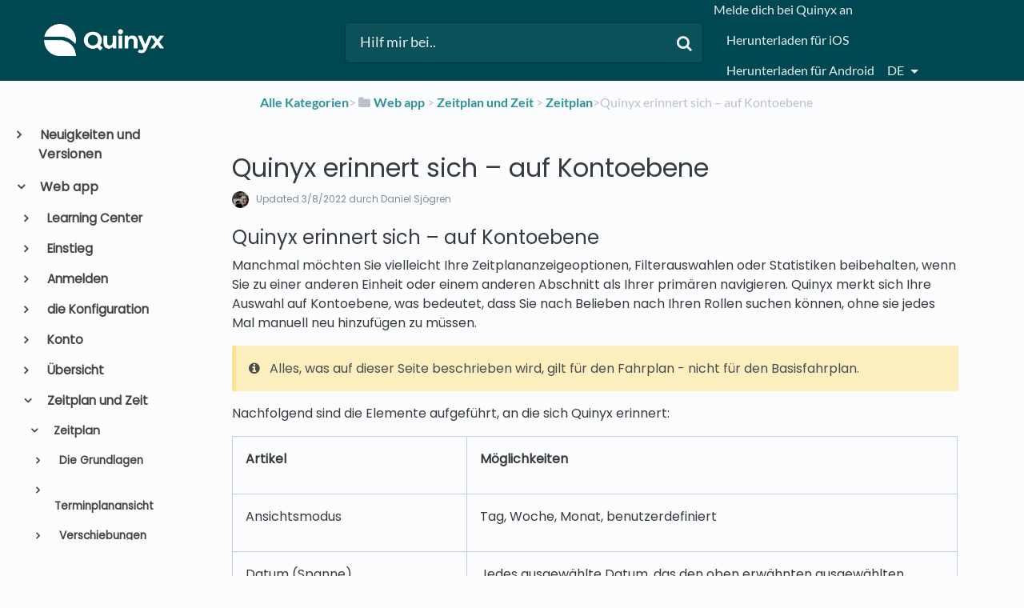

--- FILE ---
content_type: text/html; charset=utf-8
request_url: https://quinyx.helpdocs.io/l/de/article/rmvv8xjbsh-quinyx-erinnert-sich-auf-kontoebene
body_size: 58609
content:
<!DOCTYPE html>

<html lang="de">
  <head>
        <title>Quinyx erinnert sich – auf Kontoebene - Quinyx Benutzerhandbuch und FAQs</title>
    

      <meta name="description" content="Quinyx erinnert sich – auf Kontoebene. Manchmal möchten Sie vielleicht Ihre Zeitplananzeigeoptionen, Filterauswahlen oder Statistiken beibehalten, wenn Sie zu einer anderen Einheit oder einem anderen…">

    <meta name="viewport" content="width=device-width, initial-scale=1">

      <link rel="shortcut icon" href="https://files.helpdocs.io/BbQNTEsnCh/favico.png">

        <meta property="og:title" content="Quinyx erinnert sich – auf Kontoebene">
        <meta property="twitter:title" content="Quinyx erinnert sich – auf Kontoebene">
        <meta property="og:type" content="article">
        <meta property="twitter:card" content="summary_large_image">
        <meta property="og:image" content="https://files.helpdocs.io/BbQNTEsnCh/logo.png?t=1581495957232">
        <meta property="twitter:image:src" content="https://files.helpdocs.io/BbQNTEsnCh/logo.png?t=1581495957232">
        <meta property="og:url" content="https://quinyx.helpdocs.io/l/de/article/rmvv8xjbsh-quinyx-erinnert-sich-auf-kontoebene">
        <meta property="twitter:site" content="https://quinyx.helpdocs.io/l/en">
        <meta property="article:published_time" content="2022-05-04T10:05:17Z">
        <meta property="article:modified_time" content="2022-08-03T07:05:15Z">
    

      <script type="application/ld+json">{"@context":"http://schema.org","@type":"TechArticle","articleBody":"Quinyx erinnert sich – auf Kontoebene. Manchmal möchten Sie vielleicht Ihre Zeitplananzeigeoptionen, Filterauswahlen oder Statistiken beibehalten, wenn Sie zu einer anderen Einheit oder einem anderen Abschnitt als Ihrer primären navigieren. Quinyx merkt sich Ihre Auswahl auf Kontoebene , was bedeutet, dass Sie nach Belieben nach Ihren Rollen suchen können, ohne sie jedes Mal manuell neu hinzufügen zu müssen. Alles, was auf dieser Seite beschrieben wird, gilt für den Fahrplan - nicht für den Basisfahrplan. Nachfolgend sind die Elemente aufgeführt, an die sich Quinyx erinnert: Artikel Möglichkeiten Ansichtsmodus Tag, Woche, Monat, benutzerdefiniert Datum (Spanne) Jedes ausgewählte Datum, das den oben erwähnten ausgewählten Ansichtsmodus widerspiegelt Sortierung Startzeit Mitarbeitername AZ Mitarbeitername ZA Diff. der geplanten/nominalen Stunden im Berechnungszeitraum Berechnungszeitraum für Mitarbeiterkennzahlen Ausgewählter Zeitraum Zeitraum einplanen Ausgleichszeitraum Metrisch Geplante Stunden/Nennstunden Geleistete Stunden/Nennstunden Erwartete Stunden/Nennstunden Geleistete Stunden/ausgerollte Stunden Metrikanzeigemodus Summen Nach Vereinbarung Kalenderwochen Anzeige Nicht anzeigen Kategorie filtern Menschen Verschiebungen Aufgaben Schläge Abwesenheiten Abwesenheitsanträge Mitteilungen von Interesse Nichtverfügbarkeit Feldauswahl filtern Alle Auswahlen in einem der Felder in einer der oben genannten Kategorien Ob Statistiken angezeigt werden oder nicht Anzeigen oder nicht anzeigen Statistikansichtsmodus Zusammenfassung Tisch Diagramm Ausgewählte Variablen Beliebige Variablenauswahl in jeder Anzeigegruppe (Kosten/Stunden/benutzerdefinierte Anzeigegruppen) Welche Anzeigegruppe (oder „Registerkarte“) derzeit im Zeitplan angezeigt wird, merkt sich Quinyx derzeit nicht auf Kontoebene, aber dank Ihres Feedbacks zu diesem Thema planen wir Verbesserungen! Bitte beachten Sie, dass, wenn Sie nach einem Mitarbeiter in Gruppe A filtern und dann zu Gruppe B wechseln, wo dieser Mitarbeiter keine Rolle hat und daher nicht im Zeitplan angezeigt werden kann, dieser bestimmte Mitarbeiter nicht als Filterauswahl in Gruppe angezeigt wird B. Derzeit wird diese Auswahl noch in der Zahl gezählt, die Sie auf dem Filtertrichtersymbol im Zeitplan von Gruppe B sehen. Wir planen, dies bald zu verbessern. Wenn Sie zurück zu Gruppe A navigieren, wird dieser Mitarbeiter als Filterfeldauswahl angezeigt, so wie Sie es verlassen haben. Es wird auch angezeigt, wenn Sie zu einer anderen Gruppe navigieren, in der dieser Mitarbeiter eine Rolle hat.","articleSection":"Schedule","author":{"@type":"Person","image":"https://files.helpdocs.io/BbQNTEsnCh/other/1646134847525/dannne.png","name":"Daniel Sjögren"},"dateCreated":"2022-05-04T10:05:17Z","dateModified":"2022-08-03T07:05:15Z","datePublished":"2022-05-04T10:05:17Z","headline":"Quinyx remembers - on account level","mainEntityOfPage":"https://quinyx.helpdocs.io/l/de/article/rmvv8xjbsh-quinyx-erinnert-sich-auf-kontoebene","publisher":{"@type":"Organization","logo":"https://files.helpdocs.io/BbQNTEsnCh/logo.png?t=1581495957232","name":"quinyx"},"url":"https://quinyx.helpdocs.io/l/de/article/rmvv8xjbsh-quinyx-erinnert-sich-auf-kontoebene","version":4,"wordCount":323}</script>

      <link rel="canonical" href="https://quinyx.helpdocs.io/l/de/article/rmvv8xjbsh-quinyx-erinnert-sich-auf-kontoebene">

          









          

































































































































          

          



          






















          









          























          
                    
          















          







          


          

          
          






          
          















































          






          






























          


          




                    













          
          





          














          

                    
          
          



          
          


          

          




          


          



          





          





          
          
          

          





          
















          

          





          

                                      <link rel="alternate" href="https://quinyx.helpdocs.io/l/de/article/rmvv8xjbsh-quinyx-erinnert-sich-auf-kontoebene" hreflang="de" />
              
          







          











          




          




          
          








          





          


          


          

          







          

          








          















                    

          


          




          






          




          
          





          



          


          

          






          






















          
          
          
          
                    




          


          










          

          


          
          
          


          
          

          

          

          











          

          
          










          
          



          
          






          



          






          



          


          



          


          























          





          










          
          
          





          




          



          
          




          
          
          
          
          
          





          

                    
          



          



          
          













          






          




          





          










          











          




          



          



          

          








          
          
          
                









          

































































































































          

          



          






















          









          























          
                    
          















          







          


          

          
          






          
          















































          






          






























          


          




                    













          
          





          














          

                    
          
          



          
          


          

          




          


          



          





          





          
          
          

          





          
















          

          





          

                                      <link rel="alternate" href="https://quinyx.helpdocs.io/l/en/article/rmvv8xjbsh-quinyx-remembers-on-account-level" hreflang="en" />
              
          







          











          




          




          
          








          





          


          


          

          







          

          








          















                    

          


          




          






          




          
          





          



          


          

          






          






















          
          
          
          
                    




          


          










          

          


          
          
          


          
          

          

          

          











          

          
          










          
          



          
          






          



          






          



          


          



          


          























          





          










          
          
          





          




          



          
          




          
          
          
          
          
          





          

                    
          



          



          
          













          






          




          





          










          











          




          



          



          

          








          
          
          
                









          

































































































































          

          



          






















          









          























          
                    
          















          







          


          

          
          






          
          















































          






          






























          


          




                    













          
          





          














          

                    
          
          



          
          


          

          




          


          



          





          





          
          
          

          





          
















          

          





          

                                      <link rel="alternate" href="https://quinyx.helpdocs.io/l/nl/article/rmvv8xjbsh-quinyx-onthoudt-op-accountniveau" hreflang="nl" />
              
          







          











          




          




          
          








          





          


          


          

          







          

          








          















                    

          


          




          






          




          
          





          



          


          

          






          






















          
          
          
          
                    




          


          










          

          


          
          
          


          
          

          

          

          











          

          
          










          
          



          
          






          



          






          



          


          



          


          























          





          










          
          
          





          




          



          
          




          
          
          
          
          
          





          

                    
          



          



          
          













          






          




          





          










          











          




          



          



          

          








          
          
          
                









          

































































































































          

          



          






















          









          























          
                    
          















          







          


          

          
          






          
          















































          






          






























          


          




                    













          
          





          














          

                    
          
          



          
          


          

          




          


          



          





          





          
          
          

          





          
















          

          





          

                                      <link rel="alternate" href="https://quinyx.helpdocs.io/l/sv/article/rmvv8xjbsh-quinyx-minns-p-kontoniv" hreflang="sv" />
              
          







          











          




          




          
          








          





          


          


          

          







          

          








          















                    

          


          




          






          




          
          





          



          


          

          






          






















          
          
          
          
                    




          


          










          

          


          
          
          


          
          

          

          

          











          

          
          










          
          



          
          






          



          






          



          


          



          


          























          





          










          
          
          





          




          



          
          




          
          
          
          
          
          





          

                    
          



          



          
          













          






          




          





          










          











          




          



          



          

          








          
          
          
      

    


    <link rel="stylesheet" href="https://cdn.helpdocs.io/css/bootstrap.min.css?v=1765798018">
    <link rel="stylesheet" href="https://cdn.helpdocs.io/css/font-awesome.min.css?v=1765798018">
    <link rel="stylesheet" href="https://cdn.helpdocs.io/css/tether.min.css?v=1765798018">
    <link rel="stylesheet" href="https://cdn.helpdocs.io/css/glyphicons.css?v=1765798018">
    <link rel="stylesheet" href="https://cdn.helpdocs.io/css/highlightjs-github-gist.min.css?v=1765798018">

      <link rel="stylesheet" href="https://cdn.helpdocs.io/css/v3/bars.min.css?v=1765798018">

      <style>
        #main[data-hd-template="barsv3"].hvr-card:hover,
#main[data-hd-template="barsv3"].hvr-card:focus,
#main[data-hd-template="barsv3"].hvr-card:active {
  border-color: #004851 !important;
}
#main[data-hd-template="barsv3"].hvr-card h3.card-title {
  color: #004851 !important;
}
#main[data-hd-template="barsv3"] nav a,
#main[data-hd-template="barsv3"] nav .nav-items a.btn-contact,
#main[data-hd-template="barsv3"] nav .navbar-brand,
#main[data-hd-template="barsv3"] nav .navbar-brand b {
  color: #e5eced !important;
}
#main[data-hd-template="barsv3"] nav .nav-items a.btn-contact {
  background-color: #003940 !important;
}
#main[data-hd-template="barsv3"] #header {
  background-color: #004851 !important;
}
#main[data-hd-template="barsv3"] #header #top-articles-container p,
#main[data-hd-template="barsv3"] #header #top-articles-container span.top-article a {
  color: #e5eced !important;
}
#main[data-hd-template="barsv3"] #header input {
  background-color: #0c5159 !important;
  color: #e5eced !important;
}
#main[data-hd-template="barsv3"] #header input::-webkit-input-placeholder {
  color: #e5eced !important;
}
#main[data-hd-template="barsv3"] #header input:-moz-placeholder {
  color: #e5eced !important;
}
#main[data-hd-template="barsv3"] #header input::-moz-placeholder {
  color: #e5eced !important;
}
#main[data-hd-template="barsv3"] #header input:-ms-input-placeholder {
  color: #e5eced !important;
}
#main[data-hd-template="barsv3"] #header .btn.btn-secondary {
  color: #e5eced !important;
  background-color: #003940 !important;
}
#main[data-hd-template="barsv3"] #header input,
#main[data-hd-template="barsv3"] #header .btn.btn-secondary {
  border: 1px solid #00383f !important;
}
#main[data-hd-template="barsv3"] #header #search-container {
  color: #e5eced !important;
}
#main[data-hd-template="barsv3"] #header #searchresults a {
  color: #004851 !important;
}
#main[data-hd-template="barsv3"] #header-text {
  color: #e5eced !important;
}
#main[data-hd-template="barsv3"] #sidebar::-webkit-scrollbar-track {
  -webkit-box-shadow: inset 0 0 6px rgba(0, 72, 81, 0.3) !important;
  background-color: #b2c8ca !important;
}
#main[data-hd-template="barsv3"] #sidebar::-webkit-scrollbar {
  background-color: #b2c8ca !important;
}
#main[data-hd-template="barsv3"] #sidebar::-webkit-scrollbar-thumb {
  background-color: #004851 !important;
}
#main[data-hd-template="barsv3"] #sidebar .current,
#main[data-hd-template="barsv3"] #sidebar .current p {
  color: #004851 !important;
}
button#contact-form-submit {
  background-color: #004851 !important;
  border-color: #003940 !important;
  color: #e5eced !important;
}
#main[data-hd-template="barsv3"] #article blockquote {
  border-color: #004851 !important;
}
#main[data-hd-template="barsv3"] #article .card a,
#main[data-hd-template="barsv3"] #article .card * > a {
  color: #004851;
}
#main[data-hd-template="barsv3"] #article ol > li:before {
  color: #e5eced !important;
  background-color: #004851 !important;
}
#main[data-hd-template="barsv3"] #toc.inline-toc {
  border-left: 3px solid #004851 !important;
}
#main[data-hd-template="barsv3"] #toc-sidebar-placeholder li,
#main[data-hd-template="barsv3"] #toc-sidebar-placeholder ul,
#main[data-hd-template="barsv3"] #toc-sidebar-placeholder a,
#main[data-hd-template="barsv3"] #toc-sidebar-placeholder * > a {
  color: #004851 !important;
}
#main[data-hd-template="barsv3"] #toc-sidebar-placeholder::-webkit-scrollbar-track {
  -webkit-box-shadow: inset 0 0 6px rgba(0, 72, 81, 0.3) !important;
  background-color: #b2c8ca !important;
}
#main[data-hd-template="barsv3"] #toc-sidebar-placeholder::-webkit-scrollbar {
  background-color: #b2c8ca !important;
}
#main[data-hd-template="barsv3"] #toc-sidebar-placeholder::-webkit-scrollbar-thumb {
  background-color: #004851 !important;
}
#main[data-hd-template="barsv3"] #home #categories #category h3.card-title,
#main[data-hd-template="barsv3"] #category #articles h3.card-title,
#main[data-hd-template="barsv3"] #category #subcategories #subcategory h3.card-title,
#main[data-hd-template="barsv3"] #article #body p > a,
#main[data-hd-template="barsv3"] #article #body li > a,
#main[data-hd-template="barsv3"] #article #feedback .btn-group .btn i:hover,
#main[data-hd-template="barsv3"] #article #feedback .btn-group .btn i:focus,
#main[data-hd-template="barsv3"] #article #feedback .btn-group .btn i:active,
#main[data-hd-template="barsv3"] #header #searchresults #articles h3 {
  color: #004851 !important;
}
      </style>

        <style>
          /* Quinyx custom font - START */
@import url('https://fonts.googleapis.com/css?family=Poppins&display=swap');

html,
body,
#article {
	font-family: Poppins, sans-serif !important;
	-webkit-font-smoothing: antialiased;
}

/* Quinyx custom font - END */

.no-border {
    border: 0px solid !important;
}

.no-padding {
    padding: 16px 5px 15px !important;
}

.bg-grey {
    background: #cccccc;
}

.img-circle {
    border: 0px solid !important;
}

.card-icon {
    border: 0px solid !important;
}

img {
    border: 1px solid #41494d;
}

#header>div:nth-child(1)>nav>div.nav-items>ul>li.nav-item.language-picker>div>div {
    text-transform: capitalize;
}

/*#main[data-hd-template="barsv3"] nav a {
  text-transform: capitalize;
}*/

#main[data-hd-template="barsv3"] #article ol>li:before {
    color: #41494d !important;
    background-color: #d4d4d4 !important;
}

#main[data-hd-template="barsv3"] #article #body li > a {
    text-transform: none;
}

#related h3,
#article #feedback h3 {
  font-size: 1.0em;
}

#footer>a>img,
#category>div>div>img,
#category-meta>div.text-xs-center>div:nth-child(1)>div>img,
#logo-img-container-inner>img {
    border: 0px solid !important;
}

#main[data-hd-template="barsv3"] #article #feedback .btn-group .btn .fa-smile-o:hover {
    color: #86c887 !important;
}

#main[data-hd-template="barsv3"] #article #feedback .btn-group .btn .fa-meh-o:hover {
    color: #74716f !important;
}

#main[data-hd-template="barsv3"] #article #feedback .btn-group .btn .fa-frown-o:hover {
    color: #bf7a7a !important;
}


/* For image lightbox - START*/
.mfp-bg {
    z-index: 9999 !important;
}

.mfp-wrap {
    z-index: 10000 !important;
}

.lightbox:focus {
    outline: none !important;
}

.mfp-img {
    border: 0px;
}

.mfp-close {
    font-size: 48px !important;
}
/* For image lightbox - END*/

/*For pretty printing - START*/
@media print {
    #content,
    #page {
        width: 100%;
        margin: 0;
        float: none;
    }
    @page {
        margin: 2cm
    }
    body {
        font: 13pt Georgia, "Times New Roman", Times, serif;
        line-height: 1.3;
        background: #fff !important;
        color: #000;
    }
    h1 {
        font-size: 24pt;
    }
    h2,
    h3,
    h4 {
        font-size: 14pt;
        margin-top: 25px;
    }
    a {
        page-break-inside: avoid
    }
    blockquote {
        page-break-inside: avoid;
    }
    h1,
    h2,
    h3,
    h4,
    h5,
    h6 {
        page-break-after: avoid;
        page-break-inside: avoid
    }
    img {
        page-break-inside: avoid;
        page-break-after: avoid;
    }
    table,
    pre {
        page-break-inside: avoid
    }
    ul,
    ol,
    dl {
        page-break-before: avoid
    }
    a:link,
    a:visited,
    a {
        background: transparent;
        color: #520;
        font-weight: bold;
        text-decoration: underline;
        text-align: left;
    }
    a {
        page-break-inside: avoid
    }
    a[href^=http]:after {
        content: " <" attr(href) "> ";
        display: none;
    }
    $a:after>img {
        content: "";
    }
    article a[href^="#"]:after {
        content: "";
    }
    a:not(:local-link):after {
        content: " <" attr(href) "> ";
    }
    #footer a:after {
        content: "";
    }
    .entry iframe,
    ins {
        display: none;
        width: 0 !important;
        height: 0 !important;
        overflow: hidden !important;
        line-height: 0pt !important;
        white-space: nowrap;
    }
    .embed-youtube,
    .embed-responsive {
        position: absolute;
        height: 0;
        overflow: hidden;
    }
    #header,
    #related,
    #feedback,
    #breadcrumbs,
    #disqus_thread,
    .hd-admin-bar,
    hr {
        display: none;
    }
    p,
    address,
    li,
    dt,
    dd,
    blockquote {
        font-size: 100%
    }
    code,
    pre {
        font-family: "Courier New", Courier, mono
    }
    ul,
    ol {
        list-style: square;
        margin-left: 18pt;
        margin-bottom: 20pt;
    }
    li {
        line-height: 1.6em;
    }
}
/*For pretty printing - END*/

/* Quinyx custom CSS - START */

#header > div:nth-child(1) > nav > a > span > img {
	border: none;  
}

#content > div:nth-child(2) > div > div > div > a > img {
	border: none;
}

a,
a:hover,
a:visited,
#main[data-hd-template="barsv3"] #article #body p > a,
#main[data-hd-template="barsv3"] #article #body li > a {
  color: #2c9199 !important;
}

h1,
h2,
h3,
h4,
h5,
h6 {
  margin: 40px 0 10px 0;
}

#toc ul,
#toc li {
  list-style-type: disc !important;
}

iframe.webinar {
   	/* width: 560px !important; */
	/* height: 340px !important; */
	width: 400px !important;
	height: 300px !important;
}

#article table.video td {
	border: none;
}

#content > div:nth-child(4) > div > div > div > a > img {
 border: none;
}

/* Quinyx custom CSS - END */

/* BEGIN HelpDocs Team -- Fix Spacing -- updated/changed by Quinyx because the fix did not work */
a.card-link {
  margin-bottom: 20px !important;
  height: 100%;
}
/* END HelpDocs Team -- Fix Spacing */

/* BEGIN HelpDocs Team -- #category headings */
#article #body #category {
    margin-left: 0;
    padding-left: 0;
}
/* END HelpDocs Team -- #category headings */
        </style>
    

    

    <script src="https://cdn.helpdocs.io/js/jquery.min.js?v=1765798018"></script>

        <!-- [Begin] HelpDocs Required Additions -->
<script>
	if (typeof jQuery == "undefined") {
		var script = document.createElement("script");
		script.type = "text/javascript";
		script.src = "https://cdn.helpdocs.io/js/jquery.min.js?v=1565690126";    

		document.getElementsByTagName("head")[0].appendChild(script);
	}
</script>
<!-- [End] HelpDocs Required Additions -->

<!-- remove HelpDocs from public search engine indexes -->
<meta name="robots" content="noindex">

<!-- lightbox -->
<link href="https://cdnjs.cloudflare.com/ajax/libs/magnific-popup.js/1.1.0/magnific-popup.min.css" type="text/css" rel="stylesheet">
<script src="https://cdnjs.cloudflare.com/ajax/libs/magnific-popup.js/1.1.0/jquery.magnific-popup.min.js" type="text/javascript"></script>
<script type="text/javascript">
    (function() {
        $(function() {
          $('#article img').each(function() {
            $(this).wrap('<a></a>');
            $(this).parent().addClass('lightbox').attr('href', $(this).attr('src'));
          });
          $('.lightbox').magnificPopup({
              type: 'image',
              closeOnContentClick: true,
              mainClass: 'mfp-img-mobile',
              image: {
                  verticalFit: true
              }
          });
        });
    })();
</script>
    


        <!-- Google Analytics -->
          <script async src="https://www.googletagmanager.com/gtag/js?id=G-6DYQ1SM660"></script>
          <script>
            window.dataLayer = window.dataLayer || [];
            function gtag(){dataLayer.push(arguments);}
            gtag('js', new Date());
            gtag('config', 'G-6DYQ1SM660');
          </script>
      




    

    <meta property="hd-render" content="hbs">

  </head>

  <body
    data-article-id="rmvv8xjbsh"
    data-category-id="ml3zp41vpv"
    data-search-term="undefined"
    data-original-search-term="undefined"
    data-search-result-count="undefined"
    data-language-code="de"
    data-default-language-code="en"
    data-account-id="BbQNTEsnCh"
    data-domain="quinyx.helpdocs.io"
    data-home-path="/"
    data-search-placeholder="Hilf mir bei.."
    data-see-more-results-string="Mehr Ergebnisse sehen"
    data-no-articles-found-string="Keine Artikel gefunden"
  >

    <div id="main" data-hd-template="barsv3">
      <div id="header">
        <div class="container-fluid">
          <nav class="navbar navbar-light bg-faded">
            <a class="navbar-brand" href="/l/de">
              <span>
                  <img class="img-responsive logo" src="https://files.helpdocs.io/BbQNTEsnCh/logo.png?t=1581495957232">
                        </span>
            </a>
            <div class="spacer"></div>
            <div class="nav-items">
              <ul class="nav navbar-nav">
                    <li class="nav-item">
                      <a class="nav-link" href="https://web.quinyx.com/" target="_blank">
                        Melde dich bei Quinyx an
                      </a>
                    </li>
                    <li class="nav-item">
                      <a class="nav-link" href="https://itunes.apple.com/de/app/quinyx-mobile/id484097475" target="_blank">
                        Herunterladen für iOS
                      </a>
                    </li>
                    <li class="nav-item">
                      <a class="nav-link" href="http://play.google.com/store/apps/details?id=quinyx.mobile" target="_blank">
                        Herunterladen für Android
                      </a>
                    </li>
                
                          
                  <li class="nav-item language-picker">
                    <div class="dropdown show">
                      <a id="lang-dropdown" class="dropdown-toggle nav-link" style="text-transform:uppercase;" href data-toggle="dropdown" aria-haspopup="true" aria-expanded="false">
                        de
                      </a>
                      <div class="dropdown-menu dropdown-menu-right" aria-labelledby="lang-dropdown">
                            
      
      
      
      
      
      
      
      
      
                            
      
      
      
      
      
      
      
      
      
      
      
      
      
      
      
      
      
      
      
      
      
      
      
      
      
      
      
      
      
      
      
      
      
      
      
      
      
      
      
      
      
      
      
      
      
      
      
      
      
      
      
      
      
      
      
      
      
      
      
      
      
      
      
      
      
      
      
      
      
      
      
      
      
      
      
      
      
      
      
      
      
      
      
      
      
      
      
      
      
      
      
      
      
      
      
      
      
      
      
      
      
      
      
      
      
      
      
      
      
      
      
      
      
      
      
      
      
      
      
      
      
      
      
      
      
      
      
      
      
                            
      
                            
      
      
      
                            
      
      
      
      
      
      
      
      
      
      
      
      
      
      
      
      
      
      
      
      
      
      
                            
      
      
      
      
      
      
      
      
      
                            
      
      
      
      
      
      
      
      
      
      
      
      
      
      
      
      
      
      
      
      
      
      
      
                            
                                                  
                            
      
      
      
      
      
      
      
      
      
      
      
      
      
      
      
                            
      
      
      
      
      
      
      
                            
      
      
                            
      
                            
                            
      
      
      
      
      
      
                            
                            
      
      
      
      
      
      
      
      
      
      
      
      
      
      
      
      
      
      
      
      
      
      
      
      
      
      
      
      
      
      
      
      
      
      
      
      
      
      
      
      
      
      
      
      
      
      
      
                            
      
      
      
      
      
      
                            
      
      
      
      
      
      
      
      
      
      
      
      
      
      
      
      
      
      
      
      
      
      
      
      
      
      
      
      
      
      
                            
      
      
                            
      
      
      
      
                                                  
      
      
      
      
      
      
      
      
      
      
      
      
      
                            
                            
      
      
      
      
      
                            
      
      
      
      
      
      
      
      
      
      
      
      
      
      
                            
      
                                                  
                            
                            
      
      
      
                            
                            
      
      
                            
      
                            
      
      
      
      
                            
      
      
                            
      
      
      
                            
      
      
      
      
      
                            
      
      
      
      
      
                            
                            
                            
      
                            
      
      
      
      
      
                            
      
      
      
      
      
      
      
      
      
      
      
      
      
      
      
      
                            
      
                            
      
      
      
      
      
                            
      
                                                                                <a class="dropdown-item" href="/l/de/article/rmvv8xjbsh-quinyx-erinnert-sich-auf-kontoebene" style="color: #444 !important">
                                      Deutsch
                                    </a>
                                
                            
      
      
      
      
      
      
      
                            
      
      
      
      
      
      
      
      
      
      
      
                            
      
      
      
      
                            
      
      
      
      
                            
                            
      
      
      
      
      
      
      
      
                            
      
      
      
      
      
                            
      
      
                            
      
      
                            
      
                            
      
      
      
      
      
      
      
                            
      
                            
      
      
      
      
      
      
      
      
                            
      
      
      
      
      
      
      
      
      
      
      
      
      
      
      
                                                  
      
                            
      
      
                            
      
      
      
      
                            
      
      
      
      
      
      
                            
      
      
      
      
                            
                            
      
      
      
      
      
                            
      
      
      
                            
      
      
                            
      
                            
      
      
      
      
      
      
                            
      
      
      
      
      
      
      
      
      
      
      
      
      
      
      
      
      
      
      
      
      
      
                            
                            
                            
                            
                                                  
      
      
      
      
                            
      
      
                            
      
      
      
      
      
      
      
      
      
      
                            
      
                            
      
      
                            
                            
                            
      
      
                            
                            
      
                            
      
                            
      
                            
      
      
      
      
      
      
      
      
      
      
      
                            
      
                            
                            
      
      
      
      
      
      
      
      
      
      
                            
                            
      
      
      
                            
                            
      
      
      
      
      
      
                            
      
      
      
                            
      
      
      
      
      
      
                            
      
      
      
                            
      
      
                            
      
      
      
                            
      
      
                            
      
      
      
      
      
      
      
      
      
      
      
      
      
      
      
      
      
      
      
      
      
      
      
                            
      
      
      
      
      
                            
      
      
      
      
      
      
      
      
      
      
                            
                            
                            
      
      
      
      
      
                            
      
      
      
      
                            
      
      
      
                            
                            
      
      
      
      
                            
                            
                            
                            
                            
                            
      
      
      
      
      
                            
      
                                                  
                            
      
      
      
                            
      
      
      
                            
                            
      
      
      
      
      
      
      
      
      
      
      
      
      
                            
      
      
      
      
      
      
                            
      
      
      
      
                            
      
      
      
      
      
                            
      
      
      
      
      
      
      
      
      
      
                            
      
      
      
      
      
      
      
      
      
      
      
                            
      
      
      
      
                            
      
      
      
                            
      
      
      
                            
      
                            
      
      
      
      
      
      
      
      
                            
                            
                            
      
                            
      
      
      
      
      
      
      
      
      
                            
      
      
      
      
      
      
      
      
      
      
      
      
      
      
      
      
      
      
      
      
      
      
      
      
      
      
      
      
      
      
      
      
      
      
      
      
      
      
      
      
      
      
      
      
      
      
      
      
      
      
      
      
      
      
      
      
      
      
      
      
      
      
      
      
      
      
      
      
      
      
      
      
      
      
      
      
      
      
      
      
      
      
      
      
      
      
      
      
      
      
      
      
      
      
      
      
      
      
      
      
      
      
      
      
      
      
      
      
      
      
      
      
      
      
      
      
      
      
      
      
      
      
      
      
      
      
      
      
      
                            
      
                            
      
      
      
                            
      
      
      
      
      
      
      
      
      
      
      
      
      
      
      
      
      
      
      
      
      
      
                            
      
      
      
      
      
      
      
      
      
                            
      
      
      
      
      
      
      
      
      
      
      
      
      
      
      
      
      
      
      
      
      
      
      
                            
                                                  
                            
      
      
      
      
      
      
      
      
      
      
      
      
      
      
      
                            
      
      
      
      
      
      
      
                            
      
      
                            
      
                            
                            
      
      
      
      
      
      
                            
                            
      
      
      
      
      
      
      
      
      
      
      
      
      
      
      
      
      
      
      
      
      
      
      
      
      
      
      
      
      
      
      
      
      
      
      
      
      
      
      
      
      
      
      
      
      
      
      
                            
      
      
      
      
      
      
                            
      
      
      
      
      
      
      
      
      
      
      
      
      
      
      
      
      
      
      
      
      
      
      
      
      
      
      
      
      
      
                            
      
      
                            
      
      
      
      
                                                  
      
      
      
      
      
      
      
      
      
      
      
      
      
                            
                            
      
      
      
      
      
                            
      
      
      
      
      
      
      
      
      
      
      
      
      
      
                            
      
                                                  
                            
                            
      
      
      
                            
                            
      
      
                            
      
                            
      
      
      
      
                            
      
      
                            
      
      
      
                            
      
      
      
      
      
                            
      
      
      
      
      
                            
                            
                            
      
                            
      
      
      
      
      
                            
      
      
      
      
      
      
      
      
      
      
      
      
      
      
      
      
                            
      
                            
      
      
      
      
      
                            
      
                                                                                <a class="dropdown-item" href="/l/en/article/rmvv8xjbsh-quinyx-remembers-on-account-level" style="color: #444 !important">
                                      English
                                    </a>
                                
                            
      
      
      
      
      
      
      
                            
      
      
      
      
      
      
      
      
      
      
      
                            
      
      
      
      
                            
      
      
      
      
                            
                            
      
      
      
      
      
      
      
      
                            
      
      
      
      
      
                            
      
      
                            
      
      
                            
      
                            
      
      
      
      
      
      
      
                            
      
                            
      
      
      
      
      
      
      
      
                            
      
      
      
      
      
      
      
      
      
      
      
      
      
      
      
                                                  
      
                            
      
      
                            
      
      
      
      
                            
      
      
      
      
      
      
                            
      
      
      
      
                            
                            
      
      
      
      
      
                            
      
      
      
                            
      
      
                            
      
                            
      
      
      
      
      
      
                            
      
      
      
      
      
      
      
      
      
      
      
      
      
      
      
      
      
      
      
      
      
      
                            
                            
                            
                            
                                                  
      
      
      
      
                            
      
      
                            
      
      
      
      
      
      
      
      
      
      
                            
      
                            
      
      
                            
                            
                            
      
      
                            
                            
      
                            
      
                            
      
                            
      
      
      
      
      
      
      
      
      
      
      
                            
      
                            
                            
      
      
      
      
      
      
      
      
      
      
                            
                            
      
      
      
                            
                            
      
      
      
      
      
      
                            
      
      
      
                            
      
      
      
      
      
      
                            
      
      
      
                            
      
      
                            
      
      
      
                            
      
      
                            
      
      
      
      
      
      
      
      
      
      
      
      
      
      
      
      
      
      
      
      
      
      
      
                            
      
      
      
      
      
                            
      
      
      
      
      
      
      
      
      
      
                            
                            
                            
      
      
      
      
      
                            
      
      
      
      
                            
      
      
      
                            
                            
      
      
      
      
                            
                            
                            
                            
                            
                            
      
      
      
      
      
                            
      
                                                  
                            
      
      
      
                            
      
      
      
                            
                            
      
      
      
      
      
      
      
      
      
      
      
      
      
                            
      
      
      
      
      
      
                            
      
      
      
      
                            
      
      
      
      
      
                            
      
      
      
      
      
      
      
      
      
      
                            
      
      
      
      
      
      
      
      
      
      
      
                            
      
      
      
      
                            
      
      
      
                            
      
      
      
                            
      
                            
      
      
      
      
      
      
      
      
                            
                            
                            
      
                            
      
      
      
      
      
      
      
      
      
                            
      
      
      
      
      
      
      
      
      
      
      
      
      
      
      
      
      
      
      
      
      
      
      
      
      
      
      
      
      
      
      
      
      
      
      
      
      
      
      
      
      
      
      
      
      
      
      
      
      
      
      
      
      
      
      
      
      
      
      
      
      
      
      
      
      
      
      
      
      
      
      
      
      
      
      
      
      
      
      
      
      
      
      
      
      
      
      
      
      
      
      
      
      
      
      
      
      
      
      
      
      
      
      
      
      
      
      
      
      
      
      
      
      
      
      
      
      
      
      
      
      
      
      
      
      
      
      
      
      
                            
      
                            
      
      
      
                            
      
      
      
      
      
      
      
      
      
      
      
      
      
      
      
      
      
      
      
      
      
      
                            
      
      
      
      
      
      
      
      
      
                            
      
      
      
      
      
      
      
      
      
      
      
      
      
      
      
      
      
      
      
      
      
      
      
                            
                                                  
                            
      
      
      
      
      
      
      
      
      
      
      
      
      
      
      
                            
      
      
      
      
      
      
      
                            
      
      
                            
      
                            
                            
      
      
      
      
      
      
                            
                            
      
      
      
      
      
      
      
      
      
      
      
      
      
      
      
      
      
      
      
      
      
      
      
      
      
      
      
      
      
      
      
      
      
      
      
      
      
      
      
      
      
      
      
      
      
      
      
                            
      
      
      
      
      
      
                            
      
      
      
      
      
      
      
      
      
      
      
      
      
      
      
      
      
      
      
      
      
      
      
      
      
      
      
      
      
      
                            
      
      
                            
      
      
      
      
                                                  
      
      
      
      
      
      
      
      
      
      
      
      
      
                            
                            
      
      
      
      
      
                            
      
      
      
      
      
      
      
      
      
      
      
      
      
      
                            
      
                                                  
                            
                            
      
      
      
                            
                            
      
      
                            
      
                            
      
      
      
      
                            
      
      
                            
      
      
      
                            
      
      
      
      
      
                            
      
      
      
      
      
                            
                            
                            
      
                            
      
      
      
      
      
                            
      
      
      
      
      
      
      
      
      
      
      
      
      
      
      
      
                            
      
                            
      
      
      
      
      
                            
      
                                                                                <a class="dropdown-item" href="/l/nl/article/rmvv8xjbsh-quinyx-onthoudt-op-accountniveau" style="color: #444 !important">
                                      Nederlands
                                    </a>
                                
                            
      
      
      
      
      
      
      
                            
      
      
      
      
      
      
      
      
      
      
      
                            
      
      
      
      
                            
      
      
      
      
                            
                            
      
      
      
      
      
      
      
      
                            
      
      
      
      
      
                            
      
      
                            
      
      
                            
      
                            
      
      
      
      
      
      
      
                            
      
                            
      
      
      
      
      
      
      
      
                            
      
      
      
      
      
      
      
      
      
      
      
      
      
      
      
                                                  
      
                            
      
      
                            
      
      
      
      
                            
      
      
      
      
      
      
                            
      
      
      
      
                            
                            
      
      
      
      
      
                            
      
      
      
                            
      
      
                            
      
                            
      
      
      
      
      
      
                            
      
      
      
      
      
      
      
      
      
      
      
      
      
      
      
      
      
      
      
      
      
      
                            
                            
                            
                            
                                                  
      
      
      
      
                            
      
      
                            
      
      
      
      
      
      
      
      
      
      
                            
      
                            
      
      
                            
                            
                            
      
      
                            
                            
      
                            
      
                            
      
                            
      
      
      
      
      
      
      
      
      
      
      
                            
      
                            
                            
      
      
      
      
      
      
      
      
      
      
                            
                            
      
      
      
                            
                            
      
      
      
      
      
      
                            
      
      
      
                            
      
      
      
      
      
      
                            
      
      
      
                            
      
      
                            
      
      
      
                            
      
      
                            
      
      
      
      
      
      
      
      
      
      
      
      
      
      
      
      
      
      
      
      
      
      
      
                            
      
      
      
      
      
                            
      
      
      
      
      
      
      
      
      
      
                            
                            
                            
      
      
      
      
      
                            
      
      
      
      
                            
      
      
      
                            
                            
      
      
      
      
                            
                            
                            
                            
                            
                            
      
      
      
      
      
                            
      
                                                  
                            
      
      
      
                            
      
      
      
                            
                            
      
      
      
      
      
      
      
      
      
      
      
      
      
                            
      
      
      
      
      
      
                            
      
      
      
      
                            
      
      
      
      
      
                            
      
      
      
      
      
      
      
      
      
      
                            
      
      
      
      
      
      
      
      
      
      
      
                            
      
      
      
      
                            
      
      
      
                            
      
      
      
                            
      
                            
      
      
      
      
      
      
      
      
                            
                            
                            
      
                            
      
      
      
      
      
      
      
      
      
                            
      
      
      
      
      
      
      
      
      
      
      
      
      
      
      
      
      
      
      
      
      
      
      
      
      
      
      
      
      
      
      
      
      
      
      
      
      
      
      
      
      
      
      
      
      
      
      
      
      
      
      
      
      
      
      
      
      
      
      
      
      
      
      
      
      
      
      
      
      
      
      
      
      
      
      
      
      
      
      
      
      
      
      
      
      
      
      
      
      
      
      
      
      
      
      
      
      
      
      
      
      
      
      
      
      
      
      
      
      
      
      
      
      
      
      
      
      
      
      
      
      
      
      
      
      
      
      
      
      
                            
      
                            
      
      
      
                            
      
      
      
      
      
      
      
      
      
      
      
      
      
      
      
      
      
      
      
      
      
      
                            
      
      
      
      
      
      
      
      
      
                            
      
      
      
      
      
      
      
      
      
      
      
      
      
      
      
      
      
      
      
      
      
      
      
                            
                                                  
                            
      
      
      
      
      
      
      
      
      
      
      
      
      
      
      
                            
      
      
      
      
      
      
      
                            
      
      
                            
      
                            
                            
      
      
      
      
      
      
                            
                            
      
      
      
      
      
      
      
      
      
      
      
      
      
      
      
      
      
      
      
      
      
      
      
      
      
      
      
      
      
      
      
      
      
      
      
      
      
      
      
      
      
      
      
      
      
      
      
                            
      
      
      
      
      
      
                            
      
      
      
      
      
      
      
      
      
      
      
      
      
      
      
      
      
      
      
      
      
      
      
      
      
      
      
      
      
      
                            
      
      
                            
      
      
      
      
                                                  
      
      
      
      
      
      
      
      
      
      
      
      
      
                            
                            
      
      
      
      
      
                            
      
      
      
      
      
      
      
      
      
      
      
      
      
      
                            
      
                                                  
                            
                            
      
      
      
                            
                            
      
      
                            
      
                            
      
      
      
      
                            
      
      
                            
      
      
      
                            
      
      
      
      
      
                            
      
      
      
      
      
                            
                            
                            
      
                            
      
      
      
      
      
                            
      
      
      
      
      
      
      
      
      
      
      
      
      
      
      
      
                            
      
                            
      
      
      
      
      
                            
      
                                                                                <a class="dropdown-item" href="/l/sv/article/rmvv8xjbsh-quinyx-minns-p-kontoniv" style="color: #444 !important">
                                      svenska
                                    </a>
                                
                            
      
      
      
      
      
      
      
                            
      
      
      
      
      
      
      
      
      
      
      
                            
      
      
      
      
                            
      
      
      
      
                            
                            
      
      
      
      
      
      
      
      
                            
      
      
      
      
      
                            
      
      
                            
      
      
                            
      
                            
      
      
      
      
      
      
      
                            
      
                            
      
      
      
      
      
      
      
      
                            
      
      
      
      
      
      
      
      
      
      
      
      
      
      
      
                                                  
      
                            
      
      
                            
      
      
      
      
                            
      
      
      
      
      
      
                            
      
      
      
      
                            
                            
      
      
      
      
      
                            
      
      
      
                            
      
      
                            
      
                            
      
      
      
      
      
      
                            
      
      
      
      
      
      
      
      
      
      
      
      
      
      
      
      
      
      
      
      
      
      
                            
                            
                            
                            
                                                  
      
      
      
      
                            
      
      
                            
      
      
      
      
      
      
      
      
      
      
                            
      
                            
      
      
                            
                            
                            
      
      
                            
                            
      
                            
      
                            
      
                            
      
      
      
      
      
      
      
      
      
      
      
                            
      
                            
                            
      
      
      
      
      
      
      
      
      
      
                            
                            
      
      
      
                            
                            
      
      
      
      
      
      
                            
      
      
      
                            
      
      
      
      
      
      
                            
      
      
      
                            
      
      
                            
      
      
      
                            
      
      
                            
      
      
      
      
      
      
      
      
      
      
      
      
      
      
      
      
      
      
      
      
      
      
      
                            
      
      
      
      
      
                            
      
      
      
      
      
      
      
      
      
      
                            
                            
                            
      
      
      
      
      
                            
      
      
      
      
                            
      
      
      
                            
                            
      
      
      
      
                            
                            
                            
                            
                            
                            
      
      
      
      
      
                            
      
                                                  
                            
      
      
      
                            
      
      
      
                            
                            
      
      
      
      
      
      
      
      
      
      
      
      
      
                            
      
      
      
      
      
      
                            
      
      
      
      
                            
      
      
      
      
      
                            
      
      
      
      
      
      
      
      
      
      
                            
      
      
      
      
      
      
      
      
      
      
      
                            
      
      
      
      
                            
      
      
      
                            
      
      
      
                            
      
                            
      
      
      
      
      
      
      
      
                            
                            
                            
      
                      </div>
                    </div>
                  </li>
                <li class="nav-item">
                  
                  
                  
                  
                  
                </li>
              </ul>
            </div>
          </nav>
        </div>
        <div id="search-container" class="container-fluid search-responsive">
          <div class="row">
            <div class="col-xs-12 col-md-6 offset-md-3">
              <div id="instant-search">
                <form action="/search" method="GET">
                  <input id="hd-query" name="query" placeholder="Hilf mir bei..">
                </form>
              </div>
              <span class="fa fa-search"></span>
            </div>
          </div>
        </div>
        <div id="searchresults" class="container-fluid">
          <div id="articles" class="row">
            <div class="col-xs-12 col-md-10 offset-md-1 col-lg-8 offset-lg-2">
              <div id="hits"></div>
            </div>
          </div>
        </div>
      
      </div>
      
      
      <div class="container-fluid">
        <div id="content">
          <style>
            #toc::before {
              content: 'Inhaltsverzeichnis' !important;
            }
          </style>
          
          <div class="container-fluid">
            <div class="row">
              <div class="hidden-sm-down col-md-3 col-xl-2 left-col">
                  <div id="sidebar">
                          <a
                            class="sidebar-category"
                            href="#category-vo0a7chzf5-items"
                            data-toggle="collapse"
                            aria-expanded="false"
                            aria-controls="category-vo0a7chzf5-items"
                          >
                            <p
                              id="category-vo0a7chzf5-title"
                              style="margin-left: 0em !important; font-size: 1em !important;"
                              onclick="toggleCategoryIcon(event, 'vo0a7chzf5')"
                            >
                              Neuigkeiten und Versionen
                            </p>
                          </a>
                          <div
                            id="category-vo0a7chzf5-items"
                            class="collapse"
                            data-toggle="collapse"
                          >
                                <a
                                  class="sidebar-category"
                                  href="#category-vm3c16x2xt-items"
                                  data-toggle="collapse"
                                  aria-expanded="false"
                                  aria-controls="category-vm3c16x2xt-items"
                                >
                                  <p
                                    id="category-vm3c16x2xt-title"
                                    style="margin-left: 0.5em !important; font-size: 0.95em !important;"
                                    onclick="toggleCategoryIcon(event, 'vm3c16x2xt')"
                                  >
                                    Produkt Neuigkeiten für Quinyx
                                  </p>
                                </a>
                                <div
                                  id="category-vm3c16x2xt-items"
                                  class="collapse"
                                  data-toggle="collapse"
                                >
                                      <a
                                        class="sidebar-category"
                                        href="#category-2bxd6lwhp0-items"
                                        data-toggle="collapse"
                                        aria-expanded="false"
                                        aria-controls="category-2bxd6lwhp0-items"
                                      >
                                        <p
                                          id="category-2bxd6lwhp0-title"
                                          style="margin-left: 1em !important; font-size: 0.9em !important;"
                                          onclick="toggleCategoryIcon(event, '2bxd6lwhp0')"
                                        >
                                          Ältere Versionshinweise
                                        </p>
                                      </a>
                                      <div
                                        id="category-2bxd6lwhp0-items"
                                        class="collapse"
                                        data-toggle="collapse"
                                      >
                                    
                                          <a
                                            class="sidebar-article"
                                            href="/l/de/article/pl91qixazc-version-0217"
                                            onclick="window.location.href='/l/de/article/pl91qixazc-version-0217'"
                                          >
                                            <p style="margin-left: 1.5em !important; font-size: 0.85 !important;">
                                              Version 0217
                                            </p>
                                          </a>
                                          <a
                                            class="sidebar-article"
                                            href="/l/de/article/wjj4d1y8sm-version-0216"
                                            onclick="window.location.href='/l/de/article/wjj4d1y8sm-version-0216'"
                                          >
                                            <p style="margin-left: 1.5em !important; font-size: 0.85 !important;">
                                              Version 0216
                                            </p>
                                          </a>
                                          <a
                                            class="sidebar-article"
                                            href="/l/de/article/755oaaofze-version-0215"
                                            onclick="window.location.href='/l/de/article/755oaaofze-version-0215'"
                                          >
                                            <p style="margin-left: 1.5em !important; font-size: 0.85 !important;">
                                              Version 0215
                                            </p>
                                          </a>
                                          <a
                                            class="sidebar-article"
                                            href="/l/de/article/pkm8w8gxnw-version-0214"
                                            onclick="window.location.href='/l/de/article/pkm8w8gxnw-version-0214'"
                                          >
                                            <p style="margin-left: 1.5em !important; font-size: 0.85 !important;">
                                              Version 0214
                                            </p>
                                          </a>
                                          <a
                                            class="sidebar-article"
                                            href="/l/de/article/1myq30w2cd-version-0213"
                                            onclick="window.location.href='/l/de/article/1myq30w2cd-version-0213'"
                                          >
                                            <p style="margin-left: 1.5em !important; font-size: 0.85 !important;">
                                              Version 0213
                                            </p>
                                          </a>
                                          <a
                                            class="sidebar-article"
                                            href="/l/de/article/0mouxzl1sf-version-0212"
                                            onclick="window.location.href='/l/de/article/0mouxzl1sf-version-0212'"
                                          >
                                            <p style="margin-left: 1.5em !important; font-size: 0.85 !important;">
                                              Version 0212
                                            </p>
                                          </a>
                                          <a
                                            class="sidebar-article"
                                            href="/l/de/article/qzz7arpilr-version-0211"
                                            onclick="window.location.href='/l/de/article/qzz7arpilr-version-0211'"
                                          >
                                            <p style="margin-left: 1.5em !important; font-size: 0.85 !important;">
                                              Version 0211
                                            </p>
                                          </a>
                                          <a
                                            class="sidebar-article"
                                            href="/l/de/article/2s0vsrbqhc-version-0210"
                                            onclick="window.location.href='/l/de/article/2s0vsrbqhc-version-0210'"
                                          >
                                            <p style="margin-left: 1.5em !important; font-size: 0.85 !important;">
                                              Version 0210
                                            </p>
                                          </a>
                                          <a
                                            class="sidebar-article"
                                            href="/l/de/article/6ovsj4g3vy-version-0209"
                                            onclick="window.location.href='/l/de/article/6ovsj4g3vy-version-0209'"
                                          >
                                            <p style="margin-left: 1.5em !important; font-size: 0.85 !important;">
                                              Version 0209
                                            </p>
                                          </a>
                                          <a
                                            class="sidebar-article"
                                            href="/l/de/article/zbuacb53xy-version-0208"
                                            onclick="window.location.href='/l/de/article/zbuacb53xy-version-0208'"
                                          >
                                            <p style="margin-left: 1.5em !important; font-size: 0.85 !important;">
                                              Version 0208
                                            </p>
                                          </a>
                                          <a
                                            class="sidebar-article"
                                            href="/l/de/article/yei21g4wf2-version-0207"
                                            onclick="window.location.href='/l/de/article/yei21g4wf2-version-0207'"
                                          >
                                            <p style="margin-left: 1.5em !important; font-size: 0.85 !important;">
                                              Version 0207
                                            </p>
                                          </a>
                                          <a
                                            class="sidebar-article"
                                            href="/l/de/article/mfh3114owe-version-0206"
                                            onclick="window.location.href='/l/de/article/mfh3114owe-version-0206'"
                                          >
                                            <p style="margin-left: 1.5em !important; font-size: 0.85 !important;">
                                              Version 0206
                                            </p>
                                          </a>
                                          <a
                                            class="sidebar-article"
                                            href="/l/de/article/qna44syykb-version-0205"
                                            onclick="window.location.href='/l/de/article/qna44syykb-version-0205'"
                                          >
                                            <p style="margin-left: 1.5em !important; font-size: 0.85 !important;">
                                              Version 0205
                                            </p>
                                          </a>
                                          <a
                                            class="sidebar-article"
                                            href="/l/de/article/uvkiujkvc7-version-0204"
                                            onclick="window.location.href='/l/de/article/uvkiujkvc7-version-0204'"
                                          >
                                            <p style="margin-left: 1.5em !important; font-size: 0.85 !important;">
                                              Version 0204
                                            </p>
                                          </a>
                                          <a
                                            class="sidebar-article"
                                            href="/l/de/article/l5ba7td4rp-version-0203"
                                            onclick="window.location.href='/l/de/article/l5ba7td4rp-version-0203'"
                                          >
                                            <p style="margin-left: 1.5em !important; font-size: 0.85 !important;">
                                              Version 0203
                                            </p>
                                          </a>
                                          <a
                                            class="sidebar-article"
                                            href="/l/de/article/wqy1ugauxt-version-0202"
                                            onclick="window.location.href='/l/de/article/wqy1ugauxt-version-0202'"
                                          >
                                            <p style="margin-left: 1.5em !important; font-size: 0.85 !important;">
                                              Version 0202
                                            </p>
                                          </a>
                                          <a
                                            class="sidebar-article"
                                            href="/l/de/article/apy060l0u9-version-0201"
                                            onclick="window.location.href='/l/de/article/apy060l0u9-version-0201'"
                                          >
                                            <p style="margin-left: 1.5em !important; font-size: 0.85 !important;">
                                              Version 0201
                                            </p>
                                          </a>
                                          <a
                                            class="sidebar-article"
                                            href="/l/de/article/pzk2fk1vd8-version-0200"
                                            onclick="window.location.href='/l/de/article/pzk2fk1vd8-version-0200'"
                                          >
                                            <p style="margin-left: 1.5em !important; font-size: 0.85 !important;">
                                              Version 0200
                                            </p>
                                          </a>
                                          <a
                                            class="sidebar-article"
                                            href="/l/de/article/wya3tavq3t-version-0199"
                                            onclick="window.location.href='/l/de/article/wya3tavq3t-version-0199'"
                                          >
                                            <p style="margin-left: 1.5em !important; font-size: 0.85 !important;">
                                              Version 0199
                                            </p>
                                          </a>
                                          <a
                                            class="sidebar-article"
                                            href="/l/de/article/u8c2gcjo1f-version-0198"
                                            onclick="window.location.href='/l/de/article/u8c2gcjo1f-version-0198'"
                                          >
                                            <p style="margin-left: 1.5em !important; font-size: 0.85 !important;">
                                              Version 0198
                                            </p>
                                          </a>
                                          <a
                                            class="sidebar-article"
                                            href="/l/de/article/d0n0mxiign-version-0197"
                                            onclick="window.location.href='/l/de/article/d0n0mxiign-version-0197'"
                                          >
                                            <p style="margin-left: 1.5em !important; font-size: 0.85 !important;">
                                              Version 0197
                                            </p>
                                          </a>
                                          <a
                                            class="sidebar-article"
                                            href="/l/de/article/d94mp44ys9-version-0196"
                                            onclick="window.location.href='/l/de/article/d94mp44ys9-version-0196'"
                                          >
                                            <p style="margin-left: 1.5em !important; font-size: 0.85 !important;">
                                              Version 0196
                                            </p>
                                          </a>
                                          <a
                                            class="sidebar-article"
                                            href="/l/de/article/a8w4akvwzg-version-0195"
                                            onclick="window.location.href='/l/de/article/a8w4akvwzg-version-0195'"
                                          >
                                            <p style="margin-left: 1.5em !important; font-size: 0.85 !important;">
                                              Version 0195
                                            </p>
                                          </a>
                                          <a
                                            class="sidebar-article"
                                            href="/l/de/article/50indsl4s5-version-0194"
                                            onclick="window.location.href='/l/de/article/50indsl4s5-version-0194'"
                                          >
                                            <p style="margin-left: 1.5em !important; font-size: 0.85 !important;">
                                              Version 0194
                                            </p>
                                          </a>
                                          <a
                                            class="sidebar-article"
                                            href="/l/de/article/2y2nkgapse-version-0193"
                                            onclick="window.location.href='/l/de/article/2y2nkgapse-version-0193'"
                                          >
                                            <p style="margin-left: 1.5em !important; font-size: 0.85 !important;">
                                              Version 0193
                                            </p>
                                          </a>
                                          <a
                                            class="sidebar-article"
                                            href="/l/de/article/8u5g1yemnc-version-0192"
                                            onclick="window.location.href='/l/de/article/8u5g1yemnc-version-0192'"
                                          >
                                            <p style="margin-left: 1.5em !important; font-size: 0.85 !important;">
                                              Version 0192
                                            </p>
                                          </a>
                                          <a
                                            class="sidebar-article"
                                            href="/l/de/article/qqh27f1dzt-version-0191"
                                            onclick="window.location.href='/l/de/article/qqh27f1dzt-version-0191'"
                                          >
                                            <p style="margin-left: 1.5em !important; font-size: 0.85 !important;">
                                              Version 0191
                                            </p>
                                          </a>
                                          <a
                                            class="sidebar-article"
                                            href="/l/de/article/9oc9yl9gzs-version-0190"
                                            onclick="window.location.href='/l/de/article/9oc9yl9gzs-version-0190'"
                                          >
                                            <p style="margin-left: 1.5em !important; font-size: 0.85 !important;">
                                              Version 0190
                                            </p>
                                          </a>
                                          <a
                                            class="sidebar-article"
                                            href="/l/de/article/ejka6jkvb2-version-0189"
                                            onclick="window.location.href='/l/de/article/ejka6jkvb2-version-0189'"
                                          >
                                            <p style="margin-left: 1.5em !important; font-size: 0.85 !important;">
                                              Version 0189
                                            </p>
                                          </a>
                                          <a
                                            class="sidebar-article"
                                            href="/l/de/article/6xs7m2m8yb-version-0188"
                                            onclick="window.location.href='/l/de/article/6xs7m2m8yb-version-0188'"
                                          >
                                            <p style="margin-left: 1.5em !important; font-size: 0.85 !important;">
                                              Version 0188
                                            </p>
                                          </a>
                                          <a
                                            class="sidebar-article"
                                            href="/l/de/article/d9gpbew6ka-version-0187"
                                            onclick="window.location.href='/l/de/article/d9gpbew6ka-version-0187'"
                                          >
                                            <p style="margin-left: 1.5em !important; font-size: 0.85 !important;">
                                              Version 0187
                                            </p>
                                          </a>
                                          <a
                                            class="sidebar-article"
                                            href="/l/de/article/wg9vmr34rm-version-0186"
                                            onclick="window.location.href='/l/de/article/wg9vmr34rm-version-0186'"
                                          >
                                            <p style="margin-left: 1.5em !important; font-size: 0.85 !important;">
                                              Version 0186
                                            </p>
                                          </a>
                                          <a
                                            class="sidebar-article"
                                            href="/l/de/article/48h7a5tw18-version-0185"
                                            onclick="window.location.href='/l/de/article/48h7a5tw18-version-0185'"
                                          >
                                            <p style="margin-left: 1.5em !important; font-size: 0.85 !important;">
                                              Version 0185
                                            </p>
                                          </a>
                                          <a
                                            class="sidebar-article"
                                            href="/l/de/article/kiccvymg3m-version-0184"
                                            onclick="window.location.href='/l/de/article/kiccvymg3m-version-0184'"
                                          >
                                            <p style="margin-left: 1.5em !important; font-size: 0.85 !important;">
                                              Version 0184
                                            </p>
                                          </a>
                                          <a
                                            class="sidebar-article"
                                            href="/l/de/article/hh8ked9b3h-version-0183"
                                            onclick="window.location.href='/l/de/article/hh8ked9b3h-version-0183'"
                                          >
                                            <p style="margin-left: 1.5em !important; font-size: 0.85 !important;">
                                              Version 0183
                                            </p>
                                          </a>
                                          <a
                                            class="sidebar-article"
                                            href="/l/de/article/d20xud9qc8-version-0182"
                                            onclick="window.location.href='/l/de/article/d20xud9qc8-version-0182'"
                                          >
                                            <p style="margin-left: 1.5em !important; font-size: 0.85 !important;">
                                              Version 0182
                                            </p>
                                          </a>
                                          <a
                                            class="sidebar-article"
                                            href="/l/de/article/i0g9n76wo9-version-0181"
                                            onclick="window.location.href='/l/de/article/i0g9n76wo9-version-0181'"
                                          >
                                            <p style="margin-left: 1.5em !important; font-size: 0.85 !important;">
                                              Version 0181
                                            </p>
                                          </a>
                                          <a
                                            class="sidebar-article"
                                            href="/l/de/article/jfrhz9iyt0-version-0180"
                                            onclick="window.location.href='/l/de/article/jfrhz9iyt0-version-0180'"
                                          >
                                            <p style="margin-left: 1.5em !important; font-size: 0.85 !important;">
                                              Version 0180
                                            </p>
                                          </a>
                                          <a
                                            class="sidebar-article"
                                            href="/l/de/article/j3ozx2ft9o-version-0179"
                                            onclick="window.location.href='/l/de/article/j3ozx2ft9o-version-0179'"
                                          >
                                            <p style="margin-left: 1.5em !important; font-size: 0.85 !important;">
                                              Version 0179
                                            </p>
                                          </a>
                                          <a
                                            class="sidebar-article"
                                            href="/l/de/article/hr2ov97924-version-0178"
                                            onclick="window.location.href='/l/de/article/hr2ov97924-version-0178'"
                                          >
                                            <p style="margin-left: 1.5em !important; font-size: 0.85 !important;">
                                              Version 0178
                                            </p>
                                          </a>
                                          <a
                                            class="sidebar-article"
                                            href="/l/de/article/y6ecivqrqm-version-0177"
                                            onclick="window.location.href='/l/de/article/y6ecivqrqm-version-0177'"
                                          >
                                            <p style="margin-left: 1.5em !important; font-size: 0.85 !important;">
                                              Version 0177
                                            </p>
                                          </a>
                                          <a
                                            class="sidebar-article"
                                            href="/l/de/article/imdfbx4a8b-version-0176"
                                            onclick="window.location.href='/l/de/article/imdfbx4a8b-version-0176'"
                                          >
                                            <p style="margin-left: 1.5em !important; font-size: 0.85 !important;">
                                              Version 0176
                                            </p>
                                          </a>
                                          <a
                                            class="sidebar-article"
                                            href="/l/de/article/l3cbi17r8c-version-0175"
                                            onclick="window.location.href='/l/de/article/l3cbi17r8c-version-0175'"
                                          >
                                            <p style="margin-left: 1.5em !important; font-size: 0.85 !important;">
                                              Version 0175
                                            </p>
                                          </a>
                                          <a
                                            class="sidebar-article"
                                            href="/l/de/article/72fg8ek7o8-version-0174"
                                            onclick="window.location.href='/l/de/article/72fg8ek7o8-version-0174'"
                                          >
                                            <p style="margin-left: 1.5em !important; font-size: 0.85 !important;">
                                              Version 0174
                                            </p>
                                          </a>
                                          <a
                                            class="sidebar-article"
                                            href="/l/de/article/cxntjwhlsy-version-0173"
                                            onclick="window.location.href='/l/de/article/cxntjwhlsy-version-0173'"
                                          >
                                            <p style="margin-left: 1.5em !important; font-size: 0.85 !important;">
                                              Version 0173
                                            </p>
                                          </a>
                                          <a
                                            class="sidebar-article"
                                            href="/l/de/article/k0j63ueahu-version-0172"
                                            onclick="window.location.href='/l/de/article/k0j63ueahu-version-0172'"
                                          >
                                            <p style="margin-left: 1.5em !important; font-size: 0.85 !important;">
                                              Version 0172
                                            </p>
                                          </a>
                                          <a
                                            class="sidebar-article"
                                            href="/l/de/article/njmpe38of9-version-0171"
                                            onclick="window.location.href='/l/de/article/njmpe38of9-version-0171'"
                                          >
                                            <p style="margin-left: 1.5em !important; font-size: 0.85 !important;">
                                              Version 0171
                                            </p>
                                          </a>
                                          <a
                                            class="sidebar-article"
                                            href="/l/de/article/6ewg1i3872-version-0170"
                                            onclick="window.location.href='/l/de/article/6ewg1i3872-version-0170'"
                                          >
                                            <p style="margin-left: 1.5em !important; font-size: 0.85 !important;">
                                              Version 0170
                                            </p>
                                          </a>
                                          <a
                                            class="sidebar-article"
                                            href="/l/de/article/ssa7jfn9kl-version-0169"
                                            onclick="window.location.href='/l/de/article/ssa7jfn9kl-version-0169'"
                                          >
                                            <p style="margin-left: 1.5em !important; font-size: 0.85 !important;">
                                              Version 0169
                                            </p>
                                          </a>
                                          <a
                                            class="sidebar-article"
                                            href="/l/de/article/4n0peyuvl0-version-0168"
                                            onclick="window.location.href='/l/de/article/4n0peyuvl0-version-0168'"
                                          >
                                            <p style="margin-left: 1.5em !important; font-size: 0.85 !important;">
                                              Version 0168
                                            </p>
                                          </a>
                                          <a
                                            class="sidebar-article"
                                            href="/l/de/article/6suth90zwe-version-0167"
                                            onclick="window.location.href='/l/de/article/6suth90zwe-version-0167'"
                                          >
                                            <p style="margin-left: 1.5em !important; font-size: 0.85 !important;">
                                              Version 0167
                                            </p>
                                          </a>
                                          <a
                                            class="sidebar-article"
                                            href="/l/de/article/gjqb0yuo1l-version-0166"
                                            onclick="window.location.href='/l/de/article/gjqb0yuo1l-version-0166'"
                                          >
                                            <p style="margin-left: 1.5em !important; font-size: 0.85 !important;">
                                              Version 0166
                                            </p>
                                          </a>
                                          <a
                                            class="sidebar-article"
                                            href="/l/de/article/a7ccesdjyh-version-0165"
                                            onclick="window.location.href='/l/de/article/a7ccesdjyh-version-0165'"
                                          >
                                            <p style="margin-left: 1.5em !important; font-size: 0.85 !important;">
                                              Version 0165
                                            </p>
                                          </a>
                                          <a
                                            class="sidebar-article"
                                            href="/l/de/article/5s7noc1i6s-version-0164"
                                            onclick="window.location.href='/l/de/article/5s7noc1i6s-version-0164'"
                                          >
                                            <p style="margin-left: 1.5em !important; font-size: 0.85 !important;">
                                              Version 0164
                                            </p>
                                          </a>
                                          <a
                                            class="sidebar-article"
                                            href="/l/de/article/nrrk5j19hz-version-0163"
                                            onclick="window.location.href='/l/de/article/nrrk5j19hz-version-0163'"
                                          >
                                            <p style="margin-left: 1.5em !important; font-size: 0.85 !important;">
                                              Version 0163
                                            </p>
                                          </a>
                                          <a
                                            class="sidebar-article"
                                            href="/l/de/article/2cbtph3spy-version-0162"
                                            onclick="window.location.href='/l/de/article/2cbtph3spy-version-0162'"
                                          >
                                            <p style="margin-left: 1.5em !important; font-size: 0.85 !important;">
                                              Version 0162
                                            </p>
                                          </a>
                                          <a
                                            class="sidebar-article"
                                            href="/l/de/article/0bdteelqi5-version-0161"
                                            onclick="window.location.href='/l/de/article/0bdteelqi5-version-0161'"
                                          >
                                            <p style="margin-left: 1.5em !important; font-size: 0.85 !important;">
                                              Version 0161
                                            </p>
                                          </a>
                                          <a
                                            class="sidebar-article"
                                            href="/l/de/article/w22seau4o4-version-0160"
                                            onclick="window.location.href='/l/de/article/w22seau4o4-version-0160'"
                                          >
                                            <p style="margin-left: 1.5em !important; font-size: 0.85 !important;">
                                              Version 0160
                                            </p>
                                          </a>
                                          <a
                                            class="sidebar-article"
                                            href="/l/de/article/2de2px9qtj-ausgabe-0159"
                                            onclick="window.location.href='/l/de/article/2de2px9qtj-ausgabe-0159'"
                                          >
                                            <p style="margin-left: 1.5em !important; font-size: 0.85 !important;">
                                              Ausgabe 0159
                                            </p>
                                          </a>
                                          <a
                                            class="sidebar-article"
                                            href="/l/de/article/bqvjqopjs2-version-0157"
                                            onclick="window.location.href='/l/de/article/bqvjqopjs2-version-0157'"
                                          >
                                            <p style="margin-left: 1.5em !important; font-size: 0.85 !important;">
                                              Version 0157
                                            </p>
                                          </a>
                                          <a
                                            class="sidebar-article"
                                            href="/l/de/article/vfeb2rnlno-ausgabe-0156"
                                            onclick="window.location.href='/l/de/article/vfeb2rnlno-ausgabe-0156'"
                                          >
                                            <p style="margin-left: 1.5em !important; font-size: 0.85 !important;">
                                              Version 0156
                                            </p>
                                          </a>
                                          <a
                                            class="sidebar-article"
                                            href="/l/de/article/yncvqcvef9-ausgabe-0155"
                                            onclick="window.location.href='/l/de/article/yncvqcvef9-ausgabe-0155'"
                                          >
                                            <p style="margin-left: 1.5em !important; font-size: 0.85 !important;">
                                              Version 0155
                                            </p>
                                          </a>
                                          <a
                                            class="sidebar-article"
                                            href="/l/de/article/9ots6kp5ul-ausgabe-0154"
                                            onclick="window.location.href='/l/de/article/9ots6kp5ul-ausgabe-0154'"
                                          >
                                            <p style="margin-left: 1.5em !important; font-size: 0.85 !important;">
                                              Version 0154
                                            </p>
                                          </a>
                                          <a
                                            class="sidebar-article"
                                            href="/l/de/article/ulg5odcoyw-ausgabe-0153"
                                            onclick="window.location.href='/l/de/article/ulg5odcoyw-ausgabe-0153'"
                                          >
                                            <p style="margin-left: 1.5em !important; font-size: 0.85 !important;">
                                              Version 0153
                                            </p>
                                          </a>
                                          <a
                                            class="sidebar-article"
                                            href="/l/de/article/3ceyqkv2qi-ausgabe-0152"
                                            onclick="window.location.href='/l/de/article/3ceyqkv2qi-ausgabe-0152'"
                                          >
                                            <p style="margin-left: 1.5em !important; font-size: 0.85 !important;">
                                              Version 0152
                                            </p>
                                          </a>
                                          <a
                                            class="sidebar-article"
                                            href="/l/de/article/ooyvx9ipm4-ausgabe-0151"
                                            onclick="window.location.href='/l/de/article/ooyvx9ipm4-ausgabe-0151'"
                                          >
                                            <p style="margin-left: 1.5em !important; font-size: 0.85 !important;">
                                              Version 0151
                                            </p>
                                          </a>
                                          <a
                                            class="sidebar-article"
                                            href="/l/de/article/w0lps5o86y-ausgabe-0150"
                                            onclick="window.location.href='/l/de/article/w0lps5o86y-ausgabe-0150'"
                                          >
                                            <p style="margin-left: 1.5em !important; font-size: 0.85 !important;">
                                              Version 0150
                                            </p>
                                          </a>
                                          <a
                                            class="sidebar-article"
                                            href="/l/de/article/kqxn9esd6u-ausgabe-0149"
                                            onclick="window.location.href='/l/de/article/kqxn9esd6u-ausgabe-0149'"
                                          >
                                            <p style="margin-left: 1.5em !important; font-size: 0.85 !important;">
                                              Version 0149
                                            </p>
                                          </a>
                                          <a
                                            class="sidebar-article"
                                            href="/l/de/article/7ks9tf56yp-ausgabe-0148"
                                            onclick="window.location.href='/l/de/article/7ks9tf56yp-ausgabe-0148'"
                                          >
                                            <p style="margin-left: 1.5em !important; font-size: 0.85 !important;">
                                              Version 0148
                                            </p>
                                          </a>
                                          <a
                                            class="sidebar-article"
                                            href="/l/de/article/1yzvfd0dim-ausgabe-0147"
                                            onclick="window.location.href='/l/de/article/1yzvfd0dim-ausgabe-0147'"
                                          >
                                            <p style="margin-left: 1.5em !important; font-size: 0.85 !important;">
                                              Version 0147
                                            </p>
                                          </a>
                                          <a
                                            class="sidebar-article"
                                            href="/l/de/article/x6b5hhtt2c-ausgabe-0146"
                                            onclick="window.location.href='/l/de/article/x6b5hhtt2c-ausgabe-0146'"
                                          >
                                            <p style="margin-left: 1.5em !important; font-size: 0.85 !important;">
                                              Version 0146
                                            </p>
                                          </a>
                                          <a
                                            class="sidebar-article"
                                            href="/l/de/article/pvt6xavx18-ausgabe-0145"
                                            onclick="window.location.href='/l/de/article/pvt6xavx18-ausgabe-0145'"
                                          >
                                            <p style="margin-left: 1.5em !important; font-size: 0.85 !important;">
                                              Version 0145
                                            </p>
                                          </a>
                                          <a
                                            class="sidebar-article"
                                            href="/l/de/article/ttrp40e8yf-ausgabe-0144"
                                            onclick="window.location.href='/l/de/article/ttrp40e8yf-ausgabe-0144'"
                                          >
                                            <p style="margin-left: 1.5em !important; font-size: 0.85 !important;">
                                              Version 0144
                                            </p>
                                          </a>
                                          <a
                                            class="sidebar-article"
                                            href="/l/de/article/flxndmdep6-ausgabe-0143"
                                            onclick="window.location.href='/l/de/article/flxndmdep6-ausgabe-0143'"
                                          >
                                            <p style="margin-left: 1.5em !important; font-size: 0.85 !important;">
                                              Version 0143
                                            </p>
                                          </a>
                                          <a
                                            class="sidebar-article"
                                            href="/l/de/article/lqrqpyqfu1-ausgabe-0142"
                                            onclick="window.location.href='/l/de/article/lqrqpyqfu1-ausgabe-0142'"
                                          >
                                            <p style="margin-left: 1.5em !important; font-size: 0.85 !important;">
                                              Version 0142
                                            </p>
                                          </a>
                                          <a
                                            class="sidebar-article"
                                            href="/l/de/article/qowp47m1x9-ausgabe-0141"
                                            onclick="window.location.href='/l/de/article/qowp47m1x9-ausgabe-0141'"
                                          >
                                            <p style="margin-left: 1.5em !important; font-size: 0.85 !important;">
                                              Version 0141
                                            </p>
                                          </a>
                                          <a
                                            class="sidebar-article"
                                            href="/l/de/article/bxcguczrsh-ausgabe-0140"
                                            onclick="window.location.href='/l/de/article/bxcguczrsh-ausgabe-0140'"
                                          >
                                            <p style="margin-left: 1.5em !important; font-size: 0.85 !important;">
                                              Version 0140
                                            </p>
                                          </a>
                                          <a
                                            class="sidebar-article"
                                            href="/l/de/article/xy3impw490-ausgabe-0139"
                                            onclick="window.location.href='/l/de/article/xy3impw490-ausgabe-0139'"
                                          >
                                            <p style="margin-left: 1.5em !important; font-size: 0.85 !important;">
                                              Version 0139
                                            </p>
                                          </a>
                                          <a
                                            class="sidebar-article"
                                            href="/l/de/article/wjnsb87f8s-ausgabe-0138"
                                            onclick="window.location.href='/l/de/article/wjnsb87f8s-ausgabe-0138'"
                                          >
                                            <p style="margin-left: 1.5em !important; font-size: 0.85 !important;">
                                              Version 0138
                                            </p>
                                          </a>
                                          <a
                                            class="sidebar-article"
                                            href="/l/de/article/k4n3w0ga7q-ausgabe-0137"
                                            onclick="window.location.href='/l/de/article/k4n3w0ga7q-ausgabe-0137'"
                                          >
                                            <p style="margin-left: 1.5em !important; font-size: 0.85 !important;">
                                              Version 0137
                                            </p>
                                          </a>
                                          <a
                                            class="sidebar-article"
                                            href="/l/de/article/3qqkhhg6we-ausgabe-0136"
                                            onclick="window.location.href='/l/de/article/3qqkhhg6we-ausgabe-0136'"
                                          >
                                            <p style="margin-left: 1.5em !important; font-size: 0.85 !important;">
                                              Ausgabe 0136
                                            </p>
                                          </a>
                                          <a
                                            class="sidebar-article"
                                            href="/l/de/article/wpoad8c0gl-ausgabe-0135"
                                            onclick="window.location.href='/l/de/article/wpoad8c0gl-ausgabe-0135'"
                                          >
                                            <p style="margin-left: 1.5em !important; font-size: 0.85 !important;">
                                              Ausgabe 0135
                                            </p>
                                          </a>
                                          <a
                                            class="sidebar-article"
                                            href="/l/de/article/r65krdffw8-ausgabe-0134"
                                            onclick="window.location.href='/l/de/article/r65krdffw8-ausgabe-0134'"
                                          >
                                            <p style="margin-left: 1.5em !important; font-size: 0.85 !important;">
                                              Ausgabe 0134
                                            </p>
                                          </a>
                                          <a
                                            class="sidebar-article"
                                            href="/l/de/article/181aexek9p-ausgabe-0133"
                                            onclick="window.location.href='/l/de/article/181aexek9p-ausgabe-0133'"
                                          >
                                            <p style="margin-left: 1.5em !important; font-size: 0.85 !important;">
                                              Ausgabe 0133
                                            </p>
                                          </a>
                                          <a
                                            class="sidebar-article"
                                            href="/l/de/article/atjsiyptgb-ausgabe-0132"
                                            onclick="window.location.href='/l/de/article/atjsiyptgb-ausgabe-0132'"
                                          >
                                            <p style="margin-left: 1.5em !important; font-size: 0.85 !important;">
                                              Ausgabe 0132
                                            </p>
                                          </a>
                                          <a
                                            class="sidebar-article"
                                            href="/l/de/article/a4vzof4k5a-ausgabe-0131"
                                            onclick="window.location.href='/l/de/article/a4vzof4k5a-ausgabe-0131'"
                                          >
                                            <p style="margin-left: 1.5em !important; font-size: 0.85 !important;">
                                              Ausgabe 0131
                                            </p>
                                          </a>
                                          <a
                                            class="sidebar-article"
                                            href="/l/de/article/7ehgrg6n14-ausgabe-0130"
                                            onclick="window.location.href='/l/de/article/7ehgrg6n14-ausgabe-0130'"
                                          >
                                            <p style="margin-left: 1.5em !important; font-size: 0.85 !important;">
                                              Ausgabe 0130
                                            </p>
                                          </a>
                                          <a
                                            class="sidebar-article"
                                            href="/l/de/article/pveyqtgmaz-ausgabe-0129"
                                            onclick="window.location.href='/l/de/article/pveyqtgmaz-ausgabe-0129'"
                                          >
                                            <p style="margin-left: 1.5em !important; font-size: 0.85 !important;">
                                              Ausgabe 0129
                                            </p>
                                          </a>
                                          <a
                                            class="sidebar-article"
                                            href="/l/de/article/5rae1hmo56-ausgabe-0128"
                                            onclick="window.location.href='/l/de/article/5rae1hmo56-ausgabe-0128'"
                                          >
                                            <p style="margin-left: 1.5em !important; font-size: 0.85 !important;">
                                              Ausgabe 0128
                                            </p>
                                          </a>
                                          <a
                                            class="sidebar-article"
                                            href="/l/de/article/jh5j09g1y9-ausgabe-0127"
                                            onclick="window.location.href='/l/de/article/jh5j09g1y9-ausgabe-0127'"
                                          >
                                            <p style="margin-left: 1.5em !important; font-size: 0.85 !important;">
                                              Ausgabe 0127
                                            </p>
                                          </a>
                                          <a
                                            class="sidebar-article"
                                            href="/l/de/article/fa7et0tkwo-version-0126"
                                            onclick="window.location.href='/l/de/article/fa7et0tkwo-version-0126'"
                                          >
                                            <p style="margin-left: 1.5em !important; font-size: 0.85 !important;">
                                              Version 0126
                                            </p>
                                          </a>
                                          <a
                                            class="sidebar-article"
                                            href="/l/de/article/97xnhm20ed-version-0125"
                                            onclick="window.location.href='/l/de/article/97xnhm20ed-version-0125'"
                                          >
                                            <p style="margin-left: 1.5em !important; font-size: 0.85 !important;">
                                              Version 0125
                                            </p>
                                          </a>
                                          <a
                                            class="sidebar-article"
                                            href="/l/de/article/rq37pjotar-version-0124"
                                            onclick="window.location.href='/l/de/article/rq37pjotar-version-0124'"
                                          >
                                            <p style="margin-left: 1.5em !important; font-size: 0.85 !important;">
                                              Version 0124
                                            </p>
                                          </a>
                                          <a
                                            class="sidebar-article"
                                            href="/l/de/article/rp84xb2a27-version-0123"
                                            onclick="window.location.href='/l/de/article/rp84xb2a27-version-0123'"
                                          >
                                            <p style="margin-left: 1.5em !important; font-size: 0.85 !important;">
                                              Version 0123
                                            </p>
                                          </a>
                                          <a
                                            class="sidebar-article"
                                            href="/l/de/article/0if3dok6ue-version-0122"
                                            onclick="window.location.href='/l/de/article/0if3dok6ue-version-0122'"
                                          >
                                            <p style="margin-left: 1.5em !important; font-size: 0.85 !important;">
                                              Version 0122
                                            </p>
                                          </a>
                                          <a
                                            class="sidebar-article"
                                            href="/l/de/article/jjzq20nybf-version-0121"
                                            onclick="window.location.href='/l/de/article/jjzq20nybf-version-0121'"
                                          >
                                            <p style="margin-left: 1.5em !important; font-size: 0.85 !important;">
                                              Version 0121
                                            </p>
                                          </a>
                                          <a
                                            class="sidebar-article"
                                            href="/l/de/article/6cqbkd1rio-version-0120"
                                            onclick="window.location.href='/l/de/article/6cqbkd1rio-version-0120'"
                                          >
                                            <p style="margin-left: 1.5em !important; font-size: 0.85 !important;">
                                              Version 0120
                                            </p>
                                          </a>
                                          <a
                                            class="sidebar-article"
                                            href="/l/de/article/ga75nfqi34-version-0119"
                                            onclick="window.location.href='/l/de/article/ga75nfqi34-version-0119'"
                                          >
                                            <p style="margin-left: 1.5em !important; font-size: 0.85 !important;">
                                              Version 0119
                                            </p>
                                          </a>
                                          <a
                                            class="sidebar-article"
                                            href="/l/de/article/f1puryqgvf-version-0118"
                                            onclick="window.location.href='/l/de/article/f1puryqgvf-version-0118'"
                                          >
                                            <p style="margin-left: 1.5em !important; font-size: 0.85 !important;">
                                              Version 0118
                                            </p>
                                          </a>
                                          <a
                                            class="sidebar-article"
                                            href="/l/de/article/jty9k513b7-version-0117"
                                            onclick="window.location.href='/l/de/article/jty9k513b7-version-0117'"
                                          >
                                            <p style="margin-left: 1.5em !important; font-size: 0.85 !important;">
                                              Version 0117
                                            </p>
                                          </a>
                                          <a
                                            class="sidebar-article"
                                            href="/l/de/article/udkg2htd5g-version-0116"
                                            onclick="window.location.href='/l/de/article/udkg2htd5g-version-0116'"
                                          >
                                            <p style="margin-left: 1.5em !important; font-size: 0.85 !important;">
                                              Version 0116
                                            </p>
                                          </a>
                                          <a
                                            class="sidebar-article"
                                            href="/l/de/article/r6f44rrv12-version-0115"
                                            onclick="window.location.href='/l/de/article/r6f44rrv12-version-0115'"
                                          >
                                            <p style="margin-left: 1.5em !important; font-size: 0.85 !important;">
                                              Version 0115
                                            </p>
                                          </a>
                                          <a
                                            class="sidebar-article"
                                            href="/l/de/article/e5eo0716rv-version-0114"
                                            onclick="window.location.href='/l/de/article/e5eo0716rv-version-0114'"
                                          >
                                            <p style="margin-left: 1.5em !important; font-size: 0.85 !important;">
                                              Version 0114
                                            </p>
                                          </a>
                                          <a
                                            class="sidebar-article"
                                            href="/l/de/article/pws446n88c-version-0113"
                                            onclick="window.location.href='/l/de/article/pws446n88c-version-0113'"
                                          >
                                            <p style="margin-left: 1.5em !important; font-size: 0.85 !important;">
                                              Version 0113
                                            </p>
                                          </a>
                                          <a
                                            class="sidebar-article"
                                            href="/l/de/article/6xqq5oxjkh-version-0112"
                                            onclick="window.location.href='/l/de/article/6xqq5oxjkh-version-0112'"
                                          >
                                            <p style="margin-left: 1.5em !important; font-size: 0.85 !important;">
                                              Version 0112
                                            </p>
                                          </a>
                                          <a
                                            class="sidebar-article"
                                            href="/l/de/article/8zxtqp51fg-version-0111"
                                            onclick="window.location.href='/l/de/article/8zxtqp51fg-version-0111'"
                                          >
                                            <p style="margin-left: 1.5em !important; font-size: 0.85 !important;">
                                              Version 0111
                                            </p>
                                          </a>
                                          <a
                                            class="sidebar-article"
                                            href="/l/de/article/kcr16zglb4-version-0110"
                                            onclick="window.location.href='/l/de/article/kcr16zglb4-version-0110'"
                                          >
                                            <p style="margin-left: 1.5em !important; font-size: 0.85 !important;">
                                              Version 0110
                                            </p>
                                          </a>
                                          <a
                                            class="sidebar-article"
                                            href="/l/de/article/3ke6rmep2t-version-0109"
                                            onclick="window.location.href='/l/de/article/3ke6rmep2t-version-0109'"
                                          >
                                            <p style="margin-left: 1.5em !important; font-size: 0.85 !important;">
                                              Version 0109
                                            </p>
                                          </a>
                                          <a
                                            class="sidebar-article"
                                            href="/l/de/article/t658n1n93s-version-0108"
                                            onclick="window.location.href='/l/de/article/t658n1n93s-version-0108'"
                                          >
                                            <p style="margin-left: 1.5em !important; font-size: 0.85 !important;">
                                              Version 0108
                                            </p>
                                          </a>
                                          <a
                                            class="sidebar-article"
                                            href="/l/de/article/19f97toxih-version-0107"
                                            onclick="window.location.href='/l/de/article/19f97toxih-version-0107'"
                                          >
                                            <p style="margin-left: 1.5em !important; font-size: 0.85 !important;">
                                              Version 0107
                                            </p>
                                          </a>
                                          <a
                                            class="sidebar-article"
                                            href="/l/de/article/aanrkwq99t-untitled-article-de"
                                            onclick="window.location.href='/l/de/article/aanrkwq99t-untitled-article-de'"
                                          >
                                            <p style="margin-left: 1.5em !important; font-size: 0.85 !important;">
                                              Version 0106
                                            </p>
                                          </a>
                                          <a
                                            class="sidebar-article"
                                            href="/l/de/article/93rdcco65v-version-0105"
                                            onclick="window.location.href='/l/de/article/93rdcco65v-version-0105'"
                                          >
                                            <p style="margin-left: 1.5em !important; font-size: 0.85 !important;">
                                              Version 0105
                                            </p>
                                          </a>
                                          <a
                                            class="sidebar-article"
                                            href="/l/de/article/xtgbm0nybw-version-0104"
                                            onclick="window.location.href='/l/de/article/xtgbm0nybw-version-0104'"
                                          >
                                            <p style="margin-left: 1.5em !important; font-size: 0.85 !important;">
                                              Version 0104
                                            </p>
                                          </a>
                                          <a
                                            class="sidebar-article"
                                            href="/l/de/article/6okjshdafh-version-0103"
                                            onclick="window.location.href='/l/de/article/6okjshdafh-version-0103'"
                                          >
                                            <p style="margin-left: 1.5em !important; font-size: 0.85 !important;">
                                              Version 0103
                                            </p>
                                          </a>
                                          <a
                                            class="sidebar-article"
                                            href="/l/de/article/8cg6tzfjq0-version-0102"
                                            onclick="window.location.href='/l/de/article/8cg6tzfjq0-version-0102'"
                                          >
                                            <p style="margin-left: 1.5em !important; font-size: 0.85 !important;">
                                              Version 0102
                                            </p>
                                          </a>
                                          <a
                                            class="sidebar-article"
                                            href="/l/de/article/4lc9er3go7-version-0101"
                                            onclick="window.location.href='/l/de/article/4lc9er3go7-version-0101'"
                                          >
                                            <p style="margin-left: 1.5em !important; font-size: 0.85 !important;">
                                              Version 0101
                                            </p>
                                          </a>
                                          <a
                                            class="sidebar-article"
                                            href="/l/de/article/vlyiitcqnm-version-0100"
                                            onclick="window.location.href='/l/de/article/vlyiitcqnm-version-0100'"
                                          >
                                            <p style="margin-left: 1.5em !important; font-size: 0.85 !important;">
                                              Version 0100
                                            </p>
                                          </a>
                                          <a
                                            class="sidebar-article"
                                            href="/l/de/article/fquifevvnb-version-0099"
                                            onclick="window.location.href='/l/de/article/fquifevvnb-version-0099'"
                                          >
                                            <p style="margin-left: 1.5em !important; font-size: 0.85 !important;">
                                              Version 0099
                                            </p>
                                          </a>
                                          <a
                                            class="sidebar-article"
                                            href="/l/de/article/cunxu4zjb0-version-0098"
                                            onclick="window.location.href='/l/de/article/cunxu4zjb0-version-0098'"
                                          >
                                            <p style="margin-left: 1.5em !important; font-size: 0.85 !important;">
                                              Version 0098
                                            </p>
                                          </a>
                                          <a
                                            class="sidebar-article"
                                            href="/l/de/article/0brci0k7z1-version-0097"
                                            onclick="window.location.href='/l/de/article/0brci0k7z1-version-0097'"
                                          >
                                            <p style="margin-left: 1.5em !important; font-size: 0.85 !important;">
                                              Version 0097
                                            </p>
                                          </a>
                                          <a
                                            class="sidebar-article"
                                            href="/l/de/article/b7fsovix5f-version-0096"
                                            onclick="window.location.href='/l/de/article/b7fsovix5f-version-0096'"
                                          >
                                            <p style="margin-left: 1.5em !important; font-size: 0.85 !important;">
                                              Version 0096
                                            </p>
                                          </a>
                                          <a
                                            class="sidebar-article"
                                            href="/l/de/article/tvs5a1dzyd-version-0095"
                                            onclick="window.location.href='/l/de/article/tvs5a1dzyd-version-0095'"
                                          >
                                            <p style="margin-left: 1.5em !important; font-size: 0.85 !important;">
                                              Version 0095
                                            </p>
                                          </a>
                                          <a
                                            class="sidebar-article"
                                            href="/l/de/article/o6o41mi6la-version-0094"
                                            onclick="window.location.href='/l/de/article/o6o41mi6la-version-0094'"
                                          >
                                            <p style="margin-left: 1.5em !important; font-size: 0.85 !important;">
                                              Version 0094
                                            </p>
                                          </a>
                                          <a
                                            class="sidebar-article"
                                            href="/l/de/article/nlv3j7ohgm-version-0093"
                                            onclick="window.location.href='/l/de/article/nlv3j7ohgm-version-0093'"
                                          >
                                            <p style="margin-left: 1.5em !important; font-size: 0.85 !important;">
                                              Version 0093
                                            </p>
                                          </a>
                                          <a
                                            class="sidebar-article"
                                            href="/l/de/article/j49ijfh186-version-0092"
                                            onclick="window.location.href='/l/de/article/j49ijfh186-version-0092'"
                                          >
                                            <p style="margin-left: 1.5em !important; font-size: 0.85 !important;">
                                              Version 0092
                                            </p>
                                          </a>
                                          <a
                                            class="sidebar-article"
                                            href="/l/de/article/oy5ne2cbuw-version-0091-de"
                                            onclick="window.location.href='/l/de/article/oy5ne2cbuw-version-0091-de'"
                                          >
                                            <p style="margin-left: 1.5em !important; font-size: 0.85 !important;">
                                              Version 0091
                                            </p>
                                          </a>
                                          <a
                                            class="sidebar-article"
                                            href="/l/de/article/wx18cspa86-version-0090-de"
                                            onclick="window.location.href='/l/de/article/wx18cspa86-version-0090-de'"
                                          >
                                            <p style="margin-left: 1.5em !important; font-size: 0.85 !important;">
                                              Version 0090
                                            </p>
                                          </a>
                                          <a
                                            class="sidebar-article"
                                            href="/l/de/article/rwhboj4wg3-version-0089-de"
                                            onclick="window.location.href='/l/de/article/rwhboj4wg3-version-0089-de'"
                                          >
                                            <p style="margin-left: 1.5em !important; font-size: 0.85 !important;">
                                              Version 0089
                                            </p>
                                          </a>
                                          <a
                                            class="sidebar-article"
                                            href="/l/de/article/1gpecamfny-version0088-de"
                                            onclick="window.location.href='/l/de/article/1gpecamfny-version0088-de'"
                                          >
                                            <p style="margin-left: 1.5em !important; font-size: 0.85 !important;">
                                              Version 0088
                                            </p>
                                          </a>
                                          <a
                                            class="sidebar-article"
                                            href="/l/de/article/yzfk7m3dji-version-0087-de"
                                            onclick="window.location.href='/l/de/article/yzfk7m3dji-version-0087-de'"
                                          >
                                            <p style="margin-left: 1.5em !important; font-size: 0.85 !important;">
                                              Version 0087
                                            </p>
                                          </a>
                                      </div>
                                          <a
                                        class="sidebar-category"
                                        href="#category-dr1xw9rch6-items"
                                        data-toggle="collapse"
                                        aria-expanded="false"
                                        aria-controls="category-dr1xw9rch6-items"
                                      >
                                        <p
                                          id="category-dr1xw9rch6-title"
                                          style="margin-left: 1em !important; font-size: 0.9em !important;"
                                          onclick="toggleCategoryIcon(event, 'dr1xw9rch6')"
                                        >
                                          
                                        </p>
                                      </a>
                                      <div
                                        id="category-dr1xw9rch6-items"
                                        class="collapse"
                                        data-toggle="collapse"
                                      >
                                    
                                          <a
                                            class="sidebar-article"
                                            href="/l/de/article/r3zp5a7hl5-version-0201-release-video-highlights"
                                            onclick="window.location.href='/l/de/article/r3zp5a7hl5-version-0201-release-video-highlights'"
                                          >
                                            <p style="margin-left: 1.5em !important; font-size: 0.85 !important;">
                                              Version 0201 release video highlights
                                            </p>
                                          </a>
                                          <a
                                            class="sidebar-article"
                                            href="/l/de/article/nmm3eutot0-version-0200-highlights-der-veroffentlichung"
                                            onclick="window.location.href='/l/de/article/nmm3eutot0-version-0200-highlights-der-veroffentlichung'"
                                          >
                                            <p style="margin-left: 1.5em !important; font-size: 0.85 !important;">
                                              Version 0200: Highlights der Veröffentlichung
                                            </p>
                                          </a>
                                      </div>
                                  
                                    <a
                                      class="sidebar-article"
                                      href="/l/de/article/0wny0c0oik-version-0227"
                                      onclick="window.location.href='/l/de/article/0wny0c0oik-version-0227'"
                                    >
                                      <p style="margin-left: 1em !important; font-size: 0.9 !important;">
                                        Version 0227
                                      </p>
                                    </a>
                                    <a
                                      class="sidebar-article"
                                      href="/l/de/article/uckgwqb2x5-version-0226"
                                      onclick="window.location.href='/l/de/article/uckgwqb2x5-version-0226'"
                                    >
                                      <p style="margin-left: 1em !important; font-size: 0.9 !important;">
                                        Version 0226
                                      </p>
                                    </a>
                                    <a
                                      class="sidebar-article"
                                      href="/l/de/article/ibf70uqle9-version-0225"
                                      onclick="window.location.href='/l/de/article/ibf70uqle9-version-0225'"
                                    >
                                      <p style="margin-left: 1em !important; font-size: 0.9 !important;">
                                        Version 0225
                                      </p>
                                    </a>
                                    <a
                                      class="sidebar-article"
                                      href="/l/de/article/2gatz5a0zc-version-0224"
                                      onclick="window.location.href='/l/de/article/2gatz5a0zc-version-0224'"
                                    >
                                      <p style="margin-left: 1em !important; font-size: 0.9 !important;">
                                        Version 0224
                                      </p>
                                    </a>
                                    <a
                                      class="sidebar-article"
                                      href="/l/de/article/hd8dtvjb44-version-0223"
                                      onclick="window.location.href='/l/de/article/hd8dtvjb44-version-0223'"
                                    >
                                      <p style="margin-left: 1em !important; font-size: 0.9 !important;">
                                        Version 0223
                                      </p>
                                    </a>
                                    <a
                                      class="sidebar-article"
                                      href="/l/de/article/ahtsanzqdo-version-0222"
                                      onclick="window.location.href='/l/de/article/ahtsanzqdo-version-0222'"
                                    >
                                      <p style="margin-left: 1em !important; font-size: 0.9 !important;">
                                        Version 0222
                                      </p>
                                    </a>
                                    <a
                                      class="sidebar-article"
                                      href="/l/de/article/ypqirjc08p-version-0221"
                                      onclick="window.location.href='/l/de/article/ypqirjc08p-version-0221'"
                                    >
                                      <p style="margin-left: 1em !important; font-size: 0.9 !important;">
                                        Version 0221
                                      </p>
                                    </a>
                                    <a
                                      class="sidebar-article"
                                      href="/l/de/article/38eb2v9cbv-version-0220"
                                      onclick="window.location.href='/l/de/article/38eb2v9cbv-version-0220'"
                                    >
                                      <p style="margin-left: 1em !important; font-size: 0.9 !important;">
                                        Version 0220
                                      </p>
                                    </a>
                                    <a
                                      class="sidebar-article"
                                      href="/l/de/article/cl5pbc6who-app-version-0219"
                                      onclick="window.location.href='/l/de/article/cl5pbc6who-app-version-0219'"
                                    >
                                      <p style="margin-left: 1em !important; font-size: 0.9 !important;">
                                        Version 0219
                                      </p>
                                    </a>
                                    <a
                                      class="sidebar-article"
                                      href="/l/de/article/a9aif2rwhq-version-0218"
                                      onclick="window.location.href='/l/de/article/a9aif2rwhq-version-0218'"
                                    >
                                      <p style="margin-left: 1em !important; font-size: 0.9 !important;">
                                        Version 0218
                                      </p>
                                    </a>
                                </div>
                                    <a
                                  class="sidebar-category"
                                  href="#category-je6dhzb2gg-items"
                                  data-toggle="collapse"
                                  aria-expanded="false"
                                  aria-controls="category-je6dhzb2gg-items"
                                >
                                  <p
                                    id="category-je6dhzb2gg-title"
                                    style="margin-left: 0.5em !important; font-size: 0.95em !important;"
                                    onclick="toggleCategoryIcon(event, 'je6dhzb2gg')"
                                  >
                                    Quinyx Zusammenfassung Produkt-Neuigkeiten (Quartal)
                                  </p>
                                </a>
                                <div
                                  id="category-je6dhzb2gg-items"
                                  class="collapse"
                                  data-toggle="collapse"
                                >
                              
                                    <a
                                      class="sidebar-article"
                                      href="/l/de/article/wlok6eo0bh-q-4-2024-q-1-2025-release-recap"
                                      onclick="window.location.href='/l/de/article/wlok6eo0bh-q-4-2024-q-1-2025-release-recap'"
                                    >
                                      <p style="margin-left: 1em !important; font-size: 0.9 !important;">
                                        Q4 2024 / Q1 2025 release recap
                                      </p>
                                    </a>
                                    <a
                                      class="sidebar-article"
                                      href="/l/de/article/30iz9afrcw-q-4-2023-ver-ffentlichungszusammenfassung"
                                      onclick="window.location.href='/l/de/article/30iz9afrcw-q-4-2023-ver-ffentlichungszusammenfassung'"
                                    >
                                      <p style="margin-left: 1em !important; font-size: 0.9 !important;">
                                        Q4 2023 Veröffentlichungszusammenfassung
                                      </p>
                                    </a>
                                    <a
                                      class="sidebar-article"
                                      href="/l/de/article/1awmygr3h1-q-3-2023-quinyx-ver-ffentlichungszusammenfassung"
                                      onclick="window.location.href='/l/de/article/1awmygr3h1-q-3-2023-quinyx-ver-ffentlichungszusammenfassung'"
                                    >
                                      <p style="margin-left: 1em !important; font-size: 0.9 !important;">
                                        Q3 2023 Quinyx Veröffentlichungszusammenfassung.
                                      </p>
                                    </a>
                                    <a
                                      class="sidebar-article"
                                      href="/l/de/article/f3u7f0c8fd-q-4-2022-quinyx-ver-ffentlichungsr-ckblick"
                                      onclick="window.location.href='/l/de/article/f3u7f0c8fd-q-4-2022-quinyx-ver-ffentlichungsr-ckblick'"
                                    >
                                      <p style="margin-left: 1em !important; font-size: 0.9 !important;">
                                        Q4 2022 Quinyx Produkt Neuigkeiten
                                      </p>
                                    </a>
                                </div>
                                    <a
                                  class="sidebar-category"
                                  href="#category-jk56fa3zke-items"
                                  data-toggle="collapse"
                                  aria-expanded="false"
                                  aria-controls="category-jk56fa3zke-items"
                                >
                                  <p
                                    id="category-jk56fa3zke-title"
                                    style="margin-left: 0.5em !important; font-size: 0.95em !important;"
                                    onclick="toggleCategoryIcon(event, 'jk56fa3zke')"
                                  >
                                    Mobile Versionen
                                  </p>
                                </a>
                                <div
                                  id="category-jk56fa3zke-items"
                                  class="collapse"
                                  data-toggle="collapse"
                                >
                              
                                    <a
                                      class="sidebar-article"
                                      href="/l/de/article/9uo6ww8oam-quinyx-wfm-mobile-3-32"
                                      onclick="window.location.href='/l/de/article/9uo6ww8oam-quinyx-wfm-mobile-3-32'"
                                    >
                                      <p style="margin-left: 1em !important; font-size: 0.9 !important;">
                                        Quinyx WFM Mobile 3.32
                                      </p>
                                    </a>
                                    <a
                                      class="sidebar-article"
                                      href="/l/de/article/v8vh6cslmd-quinyx-wfm-mobil-3-26-1"
                                      onclick="window.location.href='/l/de/article/v8vh6cslmd-quinyx-wfm-mobil-3-26-1'"
                                    >
                                      <p style="margin-left: 1em !important; font-size: 0.9 !important;">
                                        Quinyx WFM Mobil 3.26.1
                                      </p>
                                    </a>
                                    <a
                                      class="sidebar-article"
                                      href="/l/de/article/58eeue7z4w-quinyx-wfm-mobil-3-24"
                                      onclick="window.location.href='/l/de/article/58eeue7z4w-quinyx-wfm-mobil-3-24'"
                                    >
                                      <p style="margin-left: 1em !important; font-size: 0.9 !important;">
                                        Quinyx WFM Mobil 3.24
                                      </p>
                                    </a>
                                    <a
                                      class="sidebar-article"
                                      href="/l/de/article/kepfbuld4d-quinyx-wfm-mobil-3-20"
                                      onclick="window.location.href='/l/de/article/kepfbuld4d-quinyx-wfm-mobil-3-20'"
                                    >
                                      <p style="margin-left: 1em !important; font-size: 0.9 !important;">
                                        Quinyx WFM Mobil 3.20
                                      </p>
                                    </a>
                                    <a
                                      class="sidebar-article"
                                      href="/l/de/article/hm9guowmlw-quinyx-wfm-mobil-3-18"
                                      onclick="window.location.href='/l/de/article/hm9guowmlw-quinyx-wfm-mobil-3-18'"
                                    >
                                      <p style="margin-left: 1em !important; font-size: 0.9 !important;">
                                        Quinyx WFM Mobil 3.18
                                      </p>
                                    </a>
                                    <a
                                      class="sidebar-article"
                                      href="/l/de/article/wvon2kkr5e-quinyx-wfm-mobil-3-17"
                                      onclick="window.location.href='/l/de/article/wvon2kkr5e-quinyx-wfm-mobil-3-17'"
                                    >
                                      <p style="margin-left: 1em !important; font-size: 0.9 !important;">
                                        Quinyx WFM Mobil 3.17
                                      </p>
                                    </a>
                                    <a
                                      class="sidebar-article"
                                      href="/l/de/article/vquz97q6sg-quinyx-wfm-mobil-3-16"
                                      onclick="window.location.href='/l/de/article/vquz97q6sg-quinyx-wfm-mobil-3-16'"
                                    >
                                      <p style="margin-left: 1em !important; font-size: 0.9 !important;">
                                        Quinyx WFM Mobil 3.16
                                      </p>
                                    </a>
                                    <a
                                      class="sidebar-article"
                                      href="/l/de/article/s08jc5mvds-quinyx-wfm-mobil-3-15"
                                      onclick="window.location.href='/l/de/article/s08jc5mvds-quinyx-wfm-mobil-3-15'"
                                    >
                                      <p style="margin-left: 1em !important; font-size: 0.9 !important;">
                                        Quinyx WFM Mobil 3.15
                                      </p>
                                    </a>
                                    <a
                                      class="sidebar-article"
                                      href="/l/de/article/lt2ogllwq8-quinyx-wfm-mobil-3-14"
                                      onclick="window.location.href='/l/de/article/lt2ogllwq8-quinyx-wfm-mobil-3-14'"
                                    >
                                      <p style="margin-left: 1em !important; font-size: 0.9 !important;">
                                        Quinyx WFM Mobil 3.14
                                      </p>
                                    </a>
                                    <a
                                      class="sidebar-article"
                                      href="/l/de/article/03gnsasfir-quinyx-wfm-mobil-3-13"
                                      onclick="window.location.href='/l/de/article/03gnsasfir-quinyx-wfm-mobil-3-13'"
                                    >
                                      <p style="margin-left: 1em !important; font-size: 0.9 !important;">
                                        Quinyx WFM Mobil 3.13
                                      </p>
                                    </a>
                                    <a
                                      class="sidebar-article"
                                      href="/l/de/article/gd0xx4dufn-quinyx-wfm-mobile-3-12"
                                      onclick="window.location.href='/l/de/article/gd0xx4dufn-quinyx-wfm-mobile-3-12'"
                                    >
                                      <p style="margin-left: 1em !important; font-size: 0.9 !important;">
                                        Quinyx WFM Mobile 3.12
                                      </p>
                                    </a>
                                    <a
                                      class="sidebar-article"
                                      href="/l/de/article/nze699vm1b-quinyx-wfm-mobile-3-11"
                                      onclick="window.location.href='/l/de/article/nze699vm1b-quinyx-wfm-mobile-3-11'"
                                    >
                                      <p style="margin-left: 1em !important; font-size: 0.9 !important;">
                                        Quinyx WFM Mobile 3.11
                                      </p>
                                    </a>
                                    <a
                                      class="sidebar-article"
                                      href="/l/de/article/t2dxth1i7l-quinyx-wfm-mobile-3-10-1"
                                      onclick="window.location.href='/l/de/article/t2dxth1i7l-quinyx-wfm-mobile-3-10-1'"
                                    >
                                      <p style="margin-left: 1em !important; font-size: 0.9 !important;">
                                        Quinyx WFM Mobile 3.10.1
                                      </p>
                                    </a>
                                    <a
                                      class="sidebar-article"
                                      href="/l/de/article/bwo0cngpp6-quinyx-wfm-mobile-3-10"
                                      onclick="window.location.href='/l/de/article/bwo0cngpp6-quinyx-wfm-mobile-3-10'"
                                    >
                                      <p style="margin-left: 1em !important; font-size: 0.9 !important;">
                                        Quinyx WFM Mobile 3.10
                                      </p>
                                    </a>
                                    <a
                                      class="sidebar-article"
                                      href="/l/de/article/woc85pzi99-quinyx-wfm-mobile-3-8-4"
                                      onclick="window.location.href='/l/de/article/woc85pzi99-quinyx-wfm-mobile-3-8-4'"
                                    >
                                      <p style="margin-left: 1em !important; font-size: 0.9 !important;">
                                        Quinyx WFM Mobile 3.8.4
                                      </p>
                                    </a>
                                    <a
                                      class="sidebar-article"
                                      href="/l/de/article/25pgti28ew-quinyx-wfm-mobile-3-9-2"
                                      onclick="window.location.href='/l/de/article/25pgti28ew-quinyx-wfm-mobile-3-9-2'"
                                    >
                                      <p style="margin-left: 1em !important; font-size: 0.9 !important;">
                                        Quinyx WFM Mobile 3.9.2
                                      </p>
                                    </a>
                                    <a
                                      class="sidebar-article"
                                      href="/l/de/article/rfgj3gwm4u-quinyx-wfm-handy-3-9"
                                      onclick="window.location.href='/l/de/article/rfgj3gwm4u-quinyx-wfm-handy-3-9'"
                                    >
                                      <p style="margin-left: 1em !important; font-size: 0.9 !important;">
                                        Quinyx WFM-Handy 3.9
                                      </p>
                                    </a>
                                    <a
                                      class="sidebar-article"
                                      href="/l/de/article/2h9n57yjjn-quinyx-wfm-mobile-3-8-2"
                                      onclick="window.location.href='/l/de/article/2h9n57yjjn-quinyx-wfm-mobile-3-8-2'"
                                    >
                                      <p style="margin-left: 1em !important; font-size: 0.9 !important;">
                                        Quinyx WFM Mobile 3.8.2
                                      </p>
                                    </a>
                                    <a
                                      class="sidebar-article"
                                      href="/l/de/article/y1bsz3fl95-quinyx-wfm-mobile-3-8"
                                      onclick="window.location.href='/l/de/article/y1bsz3fl95-quinyx-wfm-mobile-3-8'"
                                    >
                                      <p style="margin-left: 1em !important; font-size: 0.9 !important;">
                                        Quinyx WFM Mobile 3.8
                                      </p>
                                    </a>
                                    <a
                                      class="sidebar-article"
                                      href="/l/de/article/2d09b4olop-quinyx-wfm-mobile-3-7"
                                      onclick="window.location.href='/l/de/article/2d09b4olop-quinyx-wfm-mobile-3-7'"
                                    >
                                      <p style="margin-left: 1em !important; font-size: 0.9 !important;">
                                        Quinyx WFM Mobile 3.7
                                      </p>
                                    </a>
                                    <a
                                      class="sidebar-article"
                                      href="/l/de/article/rr5vnf4y65-quinyx-wfm-mobile-3-6-1"
                                      onclick="window.location.href='/l/de/article/rr5vnf4y65-quinyx-wfm-mobile-3-6-1'"
                                    >
                                      <p style="margin-left: 1em !important; font-size: 0.9 !important;">
                                        Quinyx WFM Mobile 3.6.1
                                      </p>
                                    </a>
                                    <a
                                      class="sidebar-article"
                                      href="/l/de/article/s95g7q0o9b-quinyx-wfm-mobile-3-6"
                                      onclick="window.location.href='/l/de/article/s95g7q0o9b-quinyx-wfm-mobile-3-6'"
                                    >
                                      <p style="margin-left: 1em !important; font-size: 0.9 !important;">
                                        Quinyx WFM Mobile 3.6
                                      </p>
                                    </a>
                                    <a
                                      class="sidebar-article"
                                      href="/l/de/article/9ezs0of6ws-quinyx-wfm-mobile-3-5"
                                      onclick="window.location.href='/l/de/article/9ezs0of6ws-quinyx-wfm-mobile-3-5'"
                                    >
                                      <p style="margin-left: 1em !important; font-size: 0.9 !important;">
                                        Quinyx WFM Mobile 3.5
                                      </p>
                                    </a>
                                </div>
                                    <a
                                  class="sidebar-category"
                                  href="#category-mbmw752o3d-items"
                                  data-toggle="collapse"
                                  aria-expanded="false"
                                  aria-controls="category-mbmw752o3d-items"
                                >
                                  <p
                                    id="category-mbmw752o3d-title"
                                    style="margin-left: 0.5em !important; font-size: 0.95em !important;"
                                    onclick="toggleCategoryIcon(event, 'mbmw752o3d')"
                                  >
                                    Versionshinweise und Neuigkeiten für Classic
                                  </p>
                                </a>
                                <div
                                  id="category-mbmw752o3d-items"
                                  class="collapse"
                                  data-toggle="collapse"
                                >
                                      <a
                                        class="sidebar-category"
                                        href="#category-chwierypal-items"
                                        data-toggle="collapse"
                                        aria-expanded="false"
                                        aria-controls="category-chwierypal-items"
                                      >
                                        <p
                                          id="category-chwierypal-title"
                                          style="margin-left: 1em !important; font-size: 0.9em !important;"
                                          onclick="toggleCategoryIcon(event, 'chwierypal')"
                                        >
                                          Ältere Classic Release Notes
                                        </p>
                                      </a>
                                      <div
                                        id="category-chwierypal-items"
                                        class="collapse"
                                        data-toggle="collapse"
                                      >
                                    
                                          <a
                                            class="sidebar-article"
                                            href="/l/de/article/e671a4di56-untitled-article-de"
                                            onclick="window.location.href='/l/de/article/e671a4di56-untitled-article-de'"
                                          >
                                            <p style="margin-left: 1.5em !important; font-size: 0.85 !important;">
                                              version 368
                                            </p>
                                          </a>
                                          <a
                                            class="sidebar-article"
                                            href="/l/de/article/srzd2mcheu-quinyx-wfm-classic-v-367"
                                            onclick="window.location.href='/l/de/article/srzd2mcheu-quinyx-wfm-classic-v-367'"
                                          >
                                            <p style="margin-left: 1.5em !important; font-size: 0.85 !important;">
                                              Quinyx WFM Classic v367
                                            </p>
                                          </a>
                                          <a
                                            class="sidebar-article"
                                            href="/l/de/article/j7k3iy343w-version-366"
                                            onclick="window.location.href='/l/de/article/j7k3iy343w-version-366'"
                                          >
                                            <p style="margin-left: 1.5em !important; font-size: 0.85 !important;">
                                              Version 366
                                            </p>
                                          </a>
                                          <a
                                            class="sidebar-article"
                                            href="/l/de/article/fd2o69fwz4-untitled-article-de"
                                            onclick="window.location.href='/l/de/article/fd2o69fwz4-untitled-article-de'"
                                          >
                                            <p style="margin-left: 1.5em !important; font-size: 0.85 !important;">
                                              Version 365
                                            </p>
                                          </a>
                                          <a
                                            class="sidebar-article"
                                            href="/l/de/article/zaiey3fgfn-version-364"
                                            onclick="window.location.href='/l/de/article/zaiey3fgfn-version-364'"
                                          >
                                            <p style="margin-left: 1.5em !important; font-size: 0.85 !important;">
                                              Version 364
                                            </p>
                                          </a>
                                          <a
                                            class="sidebar-article"
                                            href="/l/de/article/l9pywfsvii-version-363"
                                            onclick="window.location.href='/l/de/article/l9pywfsvii-version-363'"
                                          >
                                            <p style="margin-left: 1.5em !important; font-size: 0.85 !important;">
                                              version 363
                                            </p>
                                          </a>
                                          <a
                                            class="sidebar-article"
                                            href="/l/de/article/om5b3zq06q-untitled-article-de"
                                            onclick="window.location.href='/l/de/article/om5b3zq06q-untitled-article-de'"
                                          >
                                            <p style="margin-left: 1.5em !important; font-size: 0.85 !important;">
                                              Version 362
                                            </p>
                                          </a>
                                          <a
                                            class="sidebar-article"
                                            href="/l/de/article/y1wduq3tup-version-361"
                                            onclick="window.location.href='/l/de/article/y1wduq3tup-version-361'"
                                          >
                                            <p style="margin-left: 1.5em !important; font-size: 0.85 !important;">
                                              Version 361
                                            </p>
                                          </a>
                                          <a
                                            class="sidebar-article"
                                            href="/l/de/article/ms16rryy1h-version-360"
                                            onclick="window.location.href='/l/de/article/ms16rryy1h-version-360'"
                                          >
                                            <p style="margin-left: 1.5em !important; font-size: 0.85 !important;">
                                              Version 360
                                            </p>
                                          </a>
                                          <a
                                            class="sidebar-article"
                                            href="/l/de/article/ieaajue5g1-version-358"
                                            onclick="window.location.href='/l/de/article/ieaajue5g1-version-358'"
                                          >
                                            <p style="margin-left: 1.5em !important; font-size: 0.85 !important;">
                                              Version 358
                                            </p>
                                          </a>
                                          <a
                                            class="sidebar-article"
                                            href="/l/de/article/cwgfhi0rpb-version-357"
                                            onclick="window.location.href='/l/de/article/cwgfhi0rpb-version-357'"
                                          >
                                            <p style="margin-left: 1.5em !important; font-size: 0.85 !important;">
                                              Version 357
                                            </p>
                                          </a>
                                          <a
                                            class="sidebar-article"
                                            href="/l/de/article/4xqhcft6ji-untitled-article-de"
                                            onclick="window.location.href='/l/de/article/4xqhcft6ji-untitled-article-de'"
                                          >
                                            <p style="margin-left: 1.5em !important; font-size: 0.85 !important;">
                                              Version 356
                                            </p>
                                          </a>
                                          <a
                                            class="sidebar-article"
                                            href="/l/de/article/r76rngoieh-untitled-article-de"
                                            onclick="window.location.href='/l/de/article/r76rngoieh-untitled-article-de'"
                                          >
                                            <p style="margin-left: 1.5em !important; font-size: 0.85 !important;">
                                              Version 355
                                            </p>
                                          </a>
                                          <a
                                            class="sidebar-article"
                                            href="/l/de/article/pkmveexfqw-version-354"
                                            onclick="window.location.href='/l/de/article/pkmveexfqw-version-354'"
                                          >
                                            <p style="margin-left: 1.5em !important; font-size: 0.85 !important;">
                                              Version 354
                                            </p>
                                          </a>
                                          <a
                                            class="sidebar-article"
                                            href="/l/de/article/2a7o9ai5sn-version-353"
                                            onclick="window.location.href='/l/de/article/2a7o9ai5sn-version-353'"
                                          >
                                            <p style="margin-left: 1.5em !important; font-size: 0.85 !important;">
                                              Version 353
                                            </p>
                                          </a>
                                          <a
                                            class="sidebar-article"
                                            href="/l/de/article/lhs1boj9e4-untitled-article-de"
                                            onclick="window.location.href='/l/de/article/lhs1boj9e4-untitled-article-de'"
                                          >
                                            <p style="margin-left: 1.5em !important; font-size: 0.85 !important;">
                                              Version 352
                                            </p>
                                          </a>
                                          <a
                                            class="sidebar-article"
                                            href="/l/de/article/dwi0umj0mx-untitled-article-de"
                                            onclick="window.location.href='/l/de/article/dwi0umj0mx-untitled-article-de'"
                                          >
                                            <p style="margin-left: 1.5em !important; font-size: 0.85 !important;">
                                              Version 351
                                            </p>
                                          </a>
                                          <a
                                            class="sidebar-article"
                                            href="/l/de/article/t0vkascbqx-untitled-article-de"
                                            onclick="window.location.href='/l/de/article/t0vkascbqx-untitled-article-de'"
                                          >
                                            <p style="margin-left: 1.5em !important; font-size: 0.85 !important;">
                                              untitled article (de)
                                            </p>
                                          </a>
                                          <a
                                            class="sidebar-article"
                                            href="/l/de/article/6t92mavydg-version-344"
                                            onclick="window.location.href='/l/de/article/6t92mavydg-version-344'"
                                          >
                                            <p style="margin-left: 1.5em !important; font-size: 0.85 !important;">
                                              Quinyx WFM v344
                                            </p>
                                          </a>
                                          <a
                                            class="sidebar-article"
                                            href="/l/de/article/ieq0hqulk8-untitled-article-de"
                                            onclick="window.location.href='/l/de/article/ieq0hqulk8-untitled-article-de'"
                                          >
                                            <p style="margin-left: 1.5em !important; font-size: 0.85 !important;">
                                              Quinyx WFM v343
                                            </p>
                                          </a>
                                          <a
                                            class="sidebar-article"
                                            href="/l/de/article/jbdnkwremc-quinyx-wfm-v-336"
                                            onclick="window.location.href='/l/de/article/jbdnkwremc-quinyx-wfm-v-336'"
                                          >
                                            <p style="margin-left: 1.5em !important; font-size: 0.85 !important;">
                                              Quinyx WFM v336
                                            </p>
                                          </a>
                                          <a
                                            class="sidebar-article"
                                            href="/l/de/article/x6ed3x19o7-quinyx-wfm-v-335"
                                            onclick="window.location.href='/l/de/article/x6ed3x19o7-quinyx-wfm-v-335'"
                                          >
                                            <p style="margin-left: 1.5em !important; font-size: 0.85 !important;">
                                              Quinyx WFM v335
                                            </p>
                                          </a>
                                          <a
                                            class="sidebar-article"
                                            href="/l/de/article/d1gbq2gdld-quinyx-wfm-v-334"
                                            onclick="window.location.href='/l/de/article/d1gbq2gdld-quinyx-wfm-v-334'"
                                          >
                                            <p style="margin-left: 1.5em !important; font-size: 0.85 !important;">
                                              Quinyx WFM v334
                                            </p>
                                          </a>
                                          <a
                                            class="sidebar-article"
                                            href="/l/de/article/f6059k6p0a-untitled-article"
                                            onclick="window.location.href='/l/de/article/f6059k6p0a-untitled-article'"
                                          >
                                            <p style="margin-left: 1.5em !important; font-size: 0.85 !important;">
                                              Quinyx WFM v333
                                            </p>
                                          </a>
                                      </div>
                                  
                                    <a
                                      class="sidebar-article"
                                      href="/l/de/article/qe5s5hv6io-version-392"
                                      onclick="window.location.href='/l/de/article/qe5s5hv6io-version-392'"
                                    >
                                      <p style="margin-left: 1em !important; font-size: 0.9 !important;">
                                        Version 392
                                      </p>
                                    </a>
                                    <a
                                      class="sidebar-article"
                                      href="/l/de/article/8ksoj6fky2-version-391"
                                      onclick="window.location.href='/l/de/article/8ksoj6fky2-version-391'"
                                    >
                                      <p style="margin-left: 1em !important; font-size: 0.9 !important;">
                                        Version 391
                                      </p>
                                    </a>
                                    <a
                                      class="sidebar-article"
                                      href="/l/de/article/bkmuws38ej-version-390"
                                      onclick="window.location.href='/l/de/article/bkmuws38ej-version-390'"
                                    >
                                      <p style="margin-left: 1em !important; font-size: 0.9 !important;">
                                        Version 390
                                      </p>
                                    </a>
                                    <a
                                      class="sidebar-article"
                                      href="/l/de/article/dtmhqqx0vq-version-389"
                                      onclick="window.location.href='/l/de/article/dtmhqqx0vq-version-389'"
                                    >
                                      <p style="margin-left: 1em !important; font-size: 0.9 !important;">
                                        Version 389
                                      </p>
                                    </a>
                                    <a
                                      class="sidebar-article"
                                      href="/l/de/article/gf8pyvsyxr-version-388"
                                      onclick="window.location.href='/l/de/article/gf8pyvsyxr-version-388'"
                                    >
                                      <p style="margin-left: 1em !important; font-size: 0.9 !important;">
                                        Version 388
                                      </p>
                                    </a>
                                    <a
                                      class="sidebar-article"
                                      href="/l/de/article/21ip67c3i6-version-386"
                                      onclick="window.location.href='/l/de/article/21ip67c3i6-version-386'"
                                    >
                                      <p style="margin-left: 1em !important; font-size: 0.9 !important;">
                                        Version 386
                                      </p>
                                    </a>
                                    <a
                                      class="sidebar-article"
                                      href="/l/de/article/226fjkbkkt-version-385"
                                      onclick="window.location.href='/l/de/article/226fjkbkkt-version-385'"
                                    >
                                      <p style="margin-left: 1em !important; font-size: 0.9 !important;">
                                        Version 385
                                      </p>
                                    </a>
                                    <a
                                      class="sidebar-article"
                                      href="/l/de/article/763yt58zry-version-383-de"
                                      onclick="window.location.href='/l/de/article/763yt58zry-version-383-de'"
                                    >
                                      <p style="margin-left: 1em !important; font-size: 0.9 !important;">
                                        Version 383
                                      </p>
                                    </a>
                                    <a
                                      class="sidebar-article"
                                      href="/l/de/article/hnzkitn3xy-version-382-de"
                                      onclick="window.location.href='/l/de/article/hnzkitn3xy-version-382-de'"
                                    >
                                      <p style="margin-left: 1em !important; font-size: 0.9 !important;">
                                        Version 382
                                      </p>
                                    </a>
                                    <a
                                      class="sidebar-article"
                                      href="/l/de/article/hvmiy6hv8m-version-381-de"
                                      onclick="window.location.href='/l/de/article/hvmiy6hv8m-version-381-de'"
                                    >
                                      <p style="margin-left: 1em !important; font-size: 0.9 !important;">
                                        Version 381
                                      </p>
                                    </a>
                                </div>
                                    <a
                                  class="sidebar-category"
                                  href="#category-uqmnqc029s-items"
                                  data-toggle="collapse"
                                  aria-expanded="false"
                                  aria-controls="category-uqmnqc029s-items"
                                >
                                  <p
                                    id="category-uqmnqc029s-title"
                                    style="margin-left: 0.5em !important; font-size: 0.95em !important;"
                                    onclick="toggleCategoryIcon(event, 'uqmnqc029s')"
                                  >
                                    Quinyx Product Roadmap
                                  </p>
                                </a>
                                <div
                                  id="category-uqmnqc029s-items"
                                  class="collapse"
                                  data-toggle="collapse"
                                >
                              
                                    <a
                                      class="sidebar-article"
                                      href="/l/de/article/ldi2cwuowl-quinyx-produkt-roadmap"
                                      onclick="window.location.href='/l/de/article/ldi2cwuowl-quinyx-produkt-roadmap'"
                                    >
                                      <p style="margin-left: 1em !important; font-size: 0.9 !important;">
                                        Quinyx-Produkt-Roadmap
                                      </p>
                                    </a>
                                </div>
                            
                          </div>
                      
                
                
                
                
                
                
                
                
                          <a
                            class="sidebar-category"
                            href="#category-6hkqtlp634-items"
                            data-toggle="collapse"
                            aria-expanded="false"
                            aria-controls="category-6hkqtlp634-items"
                          >
                            <p
                              id="category-6hkqtlp634-title"
                              style="margin-left: 0em !important; font-size: 1em !important;"
                                class="expanded"
                              onclick="toggleCategoryIcon(event, '6hkqtlp634')"
                            >
                              Web app
                            </p>
                          </a>
                          <div
                            id="category-6hkqtlp634-items"
                            class="collapse in "
                            data-toggle="collapse"
                          >
                                <a
                                  class="sidebar-category"
                                  href="#category-lvwjoyvmm1-items"
                                  data-toggle="collapse"
                                  aria-expanded="false"
                                  aria-controls="category-lvwjoyvmm1-items"
                                >
                                  <p
                                    id="category-lvwjoyvmm1-title"
                                    style="margin-left: 0.5em !important; font-size: 0.95em !important;"
                                    onclick="toggleCategoryIcon(event, 'lvwjoyvmm1')"
                                  >
                                    Learning Center
                                  </p>
                                </a>
                                <div
                                  id="category-lvwjoyvmm1-items"
                                  class="collapse"
                                  data-toggle="collapse"
                                >
                                      <a
                                        class="sidebar-category"
                                        href="#category-v3hj7xlo26-items"
                                        data-toggle="collapse"
                                        aria-expanded="false"
                                        aria-controls="category-v3hj7xlo26-items"
                                      >
                                        <p
                                          id="category-v3hj7xlo26-title"
                                          style="margin-left: 1em !important; font-size: 0.9em !important;"
                                          onclick="toggleCategoryIcon(event, 'v3hj7xlo26')"
                                        >
                                          Anleitungen
                                        </p>
                                      </a>
                                      <div
                                        id="category-v3hj7xlo26-items"
                                        class="collapse"
                                        data-toggle="collapse"
                                      >
                                    
                                          <a
                                            class="sidebar-article"
                                            href="/l/de/article/56nmr3cq8j-hinzufugen-von-globalen-unsozialen-zeitperioden-ut-anleitungen"
                                            onclick="window.location.href='/l/de/article/56nmr3cq8j-hinzufugen-von-globalen-unsozialen-zeitperioden-ut-anleitungen'"
                                          >
                                            <p style="margin-left: 1.5em !important; font-size: 0.85 !important;">
                                              Hinzufügen von globalen unsozialen Zeitperioden (UT) Anleitungen
                                            </p>
                                          </a>
                                          <a
                                            class="sidebar-article"
                                            href="/l/de/article/nm4gownft5-handledning-for-automatiskt-schema"
                                            onclick="window.location.href='/l/de/article/nm4gownft5-handledning-for-automatiskt-schema'"
                                          >
                                            <p style="margin-left: 1.5em !important; font-size: 0.85 !important;">
                                              Handledning för automatiskt schema
                                            </p>
                                          </a>
                                          <a
                                            class="sidebar-article"
                                            href="/l/de/article/7nr2igmru0-auto-schedule-anleitung"
                                            onclick="window.location.href='/l/de/article/7nr2igmru0-auto-schedule-anleitung'"
                                          >
                                            <p style="margin-left: 1.5em !important; font-size: 0.85 !important;">
                                              Auto Schedule Anleitung
                                            </p>
                                          </a>
                                          <a
                                            class="sidebar-article"
                                            href="/l/de/article/2vicxdzdzb-anleitung-zur-erstellung-einer-abwesenheitsschicht"
                                            onclick="window.location.href='/l/de/article/2vicxdzdzb-anleitung-zur-erstellung-einer-abwesenheitsschicht'"
                                          >
                                            <p style="margin-left: 1.5em !important; font-size: 0.85 !important;">
                                              Anleitung zur Erstellung einer Abwesenheitsschicht
                                            </p>
                                          </a>
                                          <a
                                            class="sidebar-article"
                                            href="/l/de/article/39ifsy7bc6-erstellen-eines-globalen-feiertags-anleitungen"
                                            onclick="window.location.href='/l/de/article/39ifsy7bc6-erstellen-eines-globalen-feiertags-anleitungen'"
                                          >
                                            <p style="margin-left: 1.5em !important; font-size: 0.85 !important;">
                                              Erstellen eines globalen Feiertags-Anleitungen
                                            </p>
                                          </a>
                                          <a
                                            class="sidebar-article"
                                            href="/l/de/article/ms0bwqltdx-importing-bank-holidays-tutorial"
                                            onclick="window.location.href='/l/de/article/ms0bwqltdx-importing-bank-holidays-tutorial'"
                                          >
                                            <p style="margin-left: 1.5em !important; font-size: 0.85 !important;">
                                              Importing Bank Holidays tutorial
                                            </p>
                                          </a>
                                          <a
                                            class="sidebar-article"
                                            href="/l/de/article/pm0c19rsb0-quinyx-ai-tutorial"
                                            onclick="window.location.href='/l/de/article/pm0c19rsb0-quinyx-ai-tutorial'"
                                          >
                                            <p style="margin-left: 1.5em !important; font-size: 0.85 !important;">
                                              Quinyx AI tutorial
                                            </p>
                                          </a>
                                          <a
                                            class="sidebar-article"
                                            href="/l/de/article/gshi2tl0tf-untitled-article-de"
                                            onclick="window.location.href='/l/de/article/gshi2tl0tf-untitled-article-de'"
                                          >
                                            <p style="margin-left: 1.5em !important; font-size: 0.85 !important;">
                                              untitled article (de)
                                            </p>
                                          </a>
                                          <a
                                            class="sidebar-article"
                                            href="/l/de/article/fetodjz69x-tutorial-zur-zeitplanstatistik"
                                            onclick="window.location.href='/l/de/article/fetodjz69x-tutorial-zur-zeitplanstatistik'"
                                          >
                                            <p style="margin-left: 1.5em !important; font-size: 0.85 !important;">
                                              Tutorial zur Zeitplanstatistik
                                            </p>
                                          </a>
                                          <a
                                            class="sidebar-article"
                                            href="/l/de/article/mygaq5zx29-untitled-article-de"
                                            onclick="window.location.href='/l/de/article/mygaq5zx29-untitled-article-de'"
                                          >
                                            <p style="margin-left: 1.5em !important; font-size: 0.85 !important;">
                                              Anrechnung von Abwesenheiten als Arbeitsstunden
                                            </p>
                                          </a>
                                          <a
                                            class="sidebar-article"
                                            href="/l/de/article/su1k0hq8m2-anleitung-fur-die-einfuhrung-eines-basiszeitplans"
                                            onclick="window.location.href='/l/de/article/su1k0hq8m2-anleitung-fur-die-einfuhrung-eines-basiszeitplans'"
                                          >
                                            <p style="margin-left: 1.5em !important; font-size: 0.85 !important;">
                                              Anleitung für die Einführung eines Basiszeitplans
                                            </p>
                                          </a>
                                          <a
                                            class="sidebar-article"
                                            href="/l/de/article/unpnxmjfm5-grundlegende-veranderung-bei-abwesenheiten-tutorial"
                                            onclick="window.location.href='/l/de/article/unpnxmjfm5-grundlegende-veranderung-bei-abwesenheiten-tutorial'"
                                          >
                                            <p style="margin-left: 1.5em !important; font-size: 0.85 !important;">
                                              Grundlegende Veränderung bei Abwesenheiten Tutorial
                                            </p>
                                          </a>
                                          <a
                                            class="sidebar-article"
                                            href="/l/de/article/02t14d7m7k-tutorial-so-bearbeiten-sie-eine-kollaborationsgruppe-und-erstellen-eine-untergeordnete-kollaborationsgruppe"
                                            onclick="window.location.href='/l/de/article/02t14d7m7k-tutorial-so-bearbeiten-sie-eine-kollaborationsgruppe-und-erstellen-eine-untergeordnete-kollaborationsgruppe'"
                                          >
                                            <p style="margin-left: 1.5em !important; font-size: 0.85 !important;">
                                              Tutorial: So bearbeiten Sie eine Kollaborationsgruppe und erstellen eine untergeordnete Kollaborationsgruppe
                                            </p>
                                          </a>
                                          <a
                                            class="sidebar-article"
                                            href="/l/de/article/7ao7eobin7-tutorial-so-erstellen-sie-ihre-erste-kollaborationsgruppe"
                                            onclick="window.location.href='/l/de/article/7ao7eobin7-tutorial-so-erstellen-sie-ihre-erste-kollaborationsgruppe'"
                                          >
                                            <p style="margin-left: 1.5em !important; font-size: 0.85 !important;">
                                              Tutorial: So erstellen Sie Ihre erste Kollaborationsgruppe
                                            </p>
                                          </a>
                                          <a
                                            class="sidebar-article"
                                            href="/l/de/article/dh03n1mbvw-tutorial-seite-zur-einhaltung-von-zeitplanen"
                                            onclick="window.location.href='/l/de/article/dh03n1mbvw-tutorial-seite-zur-einhaltung-von-zeitplanen'"
                                          >
                                            <p style="margin-left: 1.5em !important; font-size: 0.85 !important;">
                                              Tutorial: Seite zur Einhaltung von Zeitplänen
                                            </p>
                                          </a>
                                          <a
                                            class="sidebar-article"
                                            href="/l/de/article/iayahkyh4z-tutorial-so-verschieben-sie-untergeordnete-kollaborationsgruppen"
                                            onclick="window.location.href='/l/de/article/iayahkyh4z-tutorial-so-verschieben-sie-untergeordnete-kollaborationsgruppen'"
                                          >
                                            <p style="margin-left: 1.5em !important; font-size: 0.85 !important;">
                                              Tutorial: So verschieben Sie untergeordnete Kollaborationsgruppen
                                            </p>
                                          </a>
                                      </div>
                                          <a
                                        class="sidebar-category"
                                        href="#category-c1m1wdf319-items"
                                        data-toggle="collapse"
                                        aria-expanded="false"
                                        aria-controls="category-c1m1wdf319-items"
                                      >
                                        <p
                                          id="category-c1m1wdf319-title"
                                          style="margin-left: 1em !important; font-size: 0.9em !important;"
                                          onclick="toggleCategoryIcon(event, 'c1m1wdf319')"
                                        >
                                          Videoanleitungen
                                        </p>
                                      </a>
                                      <div
                                        id="category-c1m1wdf319-items"
                                        class="collapse"
                                        data-toggle="collapse"
                                      >
                                    
                                          <a
                                            class="sidebar-article"
                                            href="/l/de/article/cutjkoedh9-kompetenzen-schaffen-und-sie-mit-schichten-und-mitarbeitern-verknupfen"
                                            onclick="window.location.href='/l/de/article/cutjkoedh9-kompetenzen-schaffen-und-sie-mit-schichten-und-mitarbeitern-verknupfen'"
                                          >
                                            <p style="margin-left: 1.5em !important; font-size: 0.85 !important;">
                                              Kompetenzen schaffen und sie mit Schichten und Mitarbeitern verknüpfen
                                            </p>
                                          </a>
                                          <a
                                            class="sidebar-article"
                                            href="/l/de/article/v23nnrtjbu-erstellen-einer-qualifikationsvorlage"
                                            onclick="window.location.href='/l/de/article/v23nnrtjbu-erstellen-einer-qualifikationsvorlage'"
                                          >
                                            <p style="margin-left: 1.5em !important; font-size: 0.85 !important;">
                                              Erstellen einer Qualifikationsvorlage
                                            </p>
                                          </a>
                                          <a
                                            class="sidebar-article"
                                            href="/l/de/article/kdk6cfzinp-schichten-per-drag-and-drop-verschieben"
                                            onclick="window.location.href='/l/de/article/kdk6cfzinp-schichten-per-drag-and-drop-verschieben'"
                                          >
                                            <p style="margin-left: 1.5em !important; font-size: 0.85 !important;">
                                              Schichten per Drag-and-Drop verschieben
                                            </p>
                                          </a>
                                          <a
                                            class="sidebar-article"
                                            href="/l/de/article/d1vbe2abpu-essenspausen-einrichten"
                                            onclick="window.location.href='/l/de/article/d1vbe2abpu-essenspausen-einrichten'"
                                          >
                                            <p style="margin-left: 1.5em !important; font-size: 0.85 !important;">
                                              Essenspausen einrichten
                                            </p>
                                          </a>
                                          <a
                                            class="sidebar-article"
                                            href="/l/de/article/sxf1tjnsl0-berichte-generieren"
                                            onclick="window.location.href='/l/de/article/sxf1tjnsl0-berichte-generieren'"
                                          >
                                            <p style="margin-left: 1.5em !important; font-size: 0.85 !important;">
                                              Berichte generieren
                                            </p>
                                          </a>
                                          <a
                                            class="sidebar-article"
                                            href="/l/de/article/8kidz0bpxl-arbeiten-mit-cross-einheit-zeitplan-s"
                                            onclick="window.location.href='/l/de/article/8kidz0bpxl-arbeiten-mit-cross-einheit-zeitplan-s'"
                                          >
                                            <p style="margin-left: 1.5em !important; font-size: 0.85 !important;">
                                              Arbeiten mit Cross- Einheit Zeitplan
                                            </p>
                                          </a>
                                          <a
                                            class="sidebar-article"
                                            href="/l/de/article/km0e3oks9j-prozessmitarbeiter"
                                            onclick="window.location.href='/l/de/article/km0e3oks9j-prozessmitarbeiter'"
                                          >
                                            <p style="margin-left: 1.5em !important; font-size: 0.85 !important;">
                                              Prozessmitarbeiter
                                            </p>
                                          </a>
                                          <a
                                            class="sidebar-article"
                                            href="/l/de/article/v0iwnrctkk-anzeigen-des-urlaubssaldos-mit-zeiterfassungsger-ten"
                                            onclick="window.location.href='/l/de/article/v0iwnrctkk-anzeigen-des-urlaubssaldos-mit-zeiterfassungsger-ten'"
                                          >
                                            <p style="margin-left: 1.5em !important; font-size: 0.85 !important;">
                                              Anzeigen des Urlaubssaldos mit Zeiterfassungsgeräten
                                            </p>
                                          </a>
                                      </div>
                                          <a
                                        class="sidebar-category"
                                        href="#category-jjpaeb64wi-items"
                                        data-toggle="collapse"
                                        aria-expanded="false"
                                        aria-controls="category-jjpaeb64wi-items"
                                      >
                                        <p
                                          id="category-jjpaeb64wi-title"
                                          style="margin-left: 1em !important; font-size: 0.9em !important;"
                                          onclick="toggleCategoryIcon(event, 'jjpaeb64wi')"
                                        >
                                          Webinare und Schulungen
                                        </p>
                                      </a>
                                      <div
                                        id="category-jjpaeb64wi-items"
                                        class="collapse"
                                        data-toggle="collapse"
                                      >
                                    
                                          <a
                                            class="sidebar-article"
                                            href="/l/de/article/5tmmnjs4li-videotutorials-konfig-einstellungen-zeitplan-uhrzeit"
                                            onclick="window.location.href='/l/de/article/5tmmnjs4li-videotutorials-konfig-einstellungen-zeitplan-uhrzeit'"
                                          >
                                            <p style="margin-left: 1.5em !important; font-size: 0.85 !important;">
                                              Video-Tutorials - Konfiguration, Einstellungen, Zeitplan und Uhrzeit
                                            </p>
                                          </a>
                                          <a
                                            class="sidebar-article"
                                            href="/l/de/article/gtuwrh4z5n-schulungsvideo-einf-hrung-in-die-integration-mit-quinyx"
                                            onclick="window.location.href='/l/de/article/gtuwrh4z5n-schulungsvideo-einf-hrung-in-die-integration-mit-quinyx'"
                                          >
                                            <p style="margin-left: 1.5em !important; font-size: 0.85 !important;">
                                              Schulungsvideo – Einführung in die Integration mit Quinyx
                                            </p>
                                          </a>
                                          <a
                                            class="sidebar-article"
                                            href="/l/de/article/szztgh8t6y-videoanleitungen-de"
                                            onclick="window.location.href='/l/de/article/szztgh8t6y-videoanleitungen-de'"
                                          >
                                            <p style="margin-left: 1.5em !important; font-size: 0.85 !important;">
                                              Video tutorials
                                            </p>
                                          </a>
                                      </div>
                                          <a
                                        class="sidebar-category"
                                        href="#category-cmn8zkn3e3-items"
                                        data-toggle="collapse"
                                        aria-expanded="false"
                                        aria-controls="category-cmn8zkn3e3-items"
                                      >
                                        <p
                                          id="category-cmn8zkn3e3-title"
                                          style="margin-left: 1em !important; font-size: 0.9em !important;"
                                          onclick="toggleCategoryIcon(event, 'cmn8zkn3e3')"
                                        >
                                          Tips
                                        </p>
                                      </a>
                                      <div
                                        id="category-cmn8zkn3e3-items"
                                        class="collapse"
                                        data-toggle="collapse"
                                      >
                                    
                                          <a
                                            class="sidebar-article"
                                            href="/l/de/article/353y0l6cth-tipp-zeitplan-compliance"
                                            onclick="window.location.href='/l/de/article/353y0l6cth-tipp-zeitplan-compliance'"
                                          >
                                            <p style="margin-left: 1.5em !important; font-size: 0.85 !important;">
                                              Tipp - Zeitplan-Compliance.
                                            </p>
                                          </a>
                                          <a
                                            class="sidebar-article"
                                            href="/l/de/article/o46zvj9evr-tipp-shift-nderungen-leicht-verfolgen"
                                            onclick="window.location.href='/l/de/article/o46zvj9evr-tipp-shift-nderungen-leicht-verfolgen'"
                                          >
                                            <p style="margin-left: 1.5em !important; font-size: 0.85 !important;">
                                              Tipp - Shift-Änderungen leicht verfolgen
                                            </p>
                                          </a>
                                      </div>
                                          <a
                                        class="sidebar-category"
                                        href="#category-5g7ub0gwvl-items"
                                        data-toggle="collapse"
                                        aria-expanded="false"
                                        aria-controls="category-5g7ub0gwvl-items"
                                      >
                                        <p
                                          id="category-5g7ub0gwvl-title"
                                          style="margin-left: 1em !important; font-size: 0.9em !important;"
                                          onclick="toggleCategoryIcon(event, '5g7ub0gwvl')"
                                        >
                                          
                                        </p>
                                      </a>
                                      <div
                                        id="category-5g7ub0gwvl-items"
                                        class="collapse"
                                        data-toggle="collapse"
                                      >
                                    
                                          <a
                                            class="sidebar-article"
                                            href="/l/de/article/v1z3gjahqu-manager-schnellstart-mitarbeiterkennzahlen-im-zeitplan"
                                            onclick="window.location.href='/l/de/article/v1z3gjahqu-manager-schnellstart-mitarbeiterkennzahlen-im-zeitplan'"
                                          >
                                            <p style="margin-left: 1.5em !important; font-size: 0.85 !important;">
                                              Manager-Schnellstart: Mitarbeiterkennzahlen im Zeitplan
                                            </p>
                                          </a>
                                      </div>
                                  
                                    <a
                                      class="sidebar-article"
                                      href="/l/de/article/hr1zyns2v6-willkommen-im-quinyx-learning-center"
                                      onclick="window.location.href='/l/de/article/hr1zyns2v6-willkommen-im-quinyx-learning-center'"
                                    >
                                      <p style="margin-left: 1em !important; font-size: 0.9 !important;">
                                        Willkommen im Quinyx Learning Center.
                                      </p>
                                    </a>
                                </div>
                                    <a
                                  class="sidebar-category"
                                  href="#category-6js92zpjcw-items"
                                  data-toggle="collapse"
                                  aria-expanded="false"
                                  aria-controls="category-6js92zpjcw-items"
                                >
                                  <p
                                    id="category-6js92zpjcw-title"
                                    style="margin-left: 0.5em !important; font-size: 0.95em !important;"
                                    onclick="toggleCategoryIcon(event, '6js92zpjcw')"
                                  >
                                    Einstieg
                                  </p>
                                </a>
                                <div
                                  id="category-6js92zpjcw-items"
                                  class="collapse"
                                  data-toggle="collapse"
                                >
                                      <a
                                        class="sidebar-category"
                                        href="#category-92nmzmzxyz-items"
                                        data-toggle="collapse"
                                        aria-expanded="false"
                                        aria-controls="category-92nmzmzxyz-items"
                                      >
                                        <p
                                          id="category-92nmzmzxyz-title"
                                          style="margin-left: 1em !important; font-size: 0.9em !important;"
                                          onclick="toggleCategoryIcon(event, '92nmzmzxyz')"
                                        >
                                          Quinyx Merkmale
                                        </p>
                                      </a>
                                      <div
                                        id="category-92nmzmzxyz-items"
                                        class="collapse"
                                        data-toggle="collapse"
                                      >
                                    
                                          <a
                                            class="sidebar-article"
                                            href="/l/de/article/tb8l4hqjye-quinyx-funktionen"
                                            onclick="window.location.href='/l/de/article/tb8l4hqjye-quinyx-funktionen'"
                                          >
                                            <p style="margin-left: 1.5em !important; font-size: 0.85 !important;">
                                              Quinyx Funktionen
                                            </p>
                                          </a>
                                      </div>
                                          <a
                                        class="sidebar-category"
                                        href="#category-t93xkyowg3-items"
                                        data-toggle="collapse"
                                        aria-expanded="false"
                                        aria-controls="category-t93xkyowg3-items"
                                      >
                                        <p
                                          id="category-t93xkyowg3-title"
                                          style="margin-left: 1em !important; font-size: 0.9em !important;"
                                          onclick="toggleCategoryIcon(event, 't93xkyowg3')"
                                        >
                                          Quinyx FAQs
                                        </p>
                                      </a>
                                      <div
                                        id="category-t93xkyowg3-items"
                                        class="collapse"
                                        data-toggle="collapse"
                                      >
                                    
                                          <a
                                            class="sidebar-article"
                                            href="/l/de/article/z3jvnqmgbb-untitled-article-de"
                                            onclick="window.location.href='/l/de/article/z3jvnqmgbb-untitled-article-de'"
                                          >
                                            <p style="margin-left: 1.5em !important; font-size: 0.85 !important;">
                                              FAQ Glossar
                                            </p>
                                          </a>
                                          <a
                                            class="sidebar-article"
                                            href="/l/de/article/qlydxagl59-quinyx-allgemeine-verwendung-faq"
                                            onclick="window.location.href='/l/de/article/qlydxagl59-quinyx-allgemeine-verwendung-faq'"
                                          >
                                            <p style="margin-left: 1.5em !important; font-size: 0.85 !important;">
                                              Quinyx allgemeine Verwendung FAQ
                                            </p>
                                          </a>
                                          <a
                                            class="sidebar-article"
                                            href="/l/de/article/fpjxfkja32-h-ufig-gestellte-fragen-zu-vertragsvorlagen"
                                            onclick="window.location.href='/l/de/article/fpjxfkja32-h-ufig-gestellte-fragen-zu-vertragsvorlagen'"
                                          >
                                            <p style="margin-left: 1.5em !important; font-size: 0.85 !important;">
                                              Vorlagen FAQ zur Vereinbarung
                                            </p>
                                          </a>
                                          <a
                                            class="sidebar-article"
                                            href="/l/de/article/bib57ja80g-abwesenheit-faq"
                                            onclick="window.location.href='/l/de/article/bib57ja80g-abwesenheit-faq'"
                                          >
                                            <p style="margin-left: 1.5em !important; font-size: 0.85 !important;">
                                              Abwesenheit FAQ
                                            </p>
                                          </a>
                                          <a
                                            class="sidebar-article"
                                            href="/l/de/article/nqi5djv8nq-abwesenheitsautomatisierung-faq"
                                            onclick="window.location.href='/l/de/article/nqi5djv8nq-abwesenheitsautomatisierung-faq'"
                                          >
                                            <p style="margin-left: 1.5em !important; font-size: 0.85 !important;">
                                              Abwesenheitsautomatisierung FAQ
                                            </p>
                                          </a>
                                          <a
                                            class="sidebar-article"
                                            href="/l/de/article/1um6o2oe2r-abwesenheitsplan-faq"
                                            onclick="window.location.href='/l/de/article/1um6o2oe2r-abwesenheitsplan-faq'"
                                          >
                                            <p style="margin-left: 1.5em !important; font-size: 0.85 !important;">
                                              Abwesenheitsplan FAQ
                                            </p>
                                          </a>
                                          <a
                                            class="sidebar-article"
                                            href="/l/de/article/37rzy5ujds-attest-faqs"
                                            onclick="window.location.href='/l/de/article/37rzy5ujds-attest-faqs'"
                                          >
                                            <p style="margin-left: 1.5em !important; font-size: 0.85 !important;">
                                              Attest FAQ
                                            </p>
                                          </a>
                                          <a
                                            class="sidebar-article"
                                            href="/l/de/article/w2wxgiaidb-audit-protokolle-faq"
                                            onclick="window.location.href='/l/de/article/w2wxgiaidb-audit-protokolle-faq'"
                                          >
                                            <p style="margin-left: 1.5em !important; font-size: 0.85 !important;">
                                              Prüfprotokolle FAQ
                                            </p>
                                          </a>
                                          <a
                                            class="sidebar-article"
                                            href="/l/de/article/yzqk26uznb-auto-logout-faq"
                                            onclick="window.location.href='/l/de/article/yzqk26uznb-auto-logout-faq'"
                                          >
                                            <p style="margin-left: 1.5em !important; font-size: 0.85 !important;">
                                              Auto Logout FAQ
                                            </p>
                                          </a>
                                          <a
                                            class="sidebar-article"
                                            href="/l/de/article/4978xesksg-h-ufig-gestellte-fragen-zur-verf-gbarkeit"
                                            onclick="window.location.href='/l/de/article/4978xesksg-h-ufig-gestellte-fragen-zur-verf-gbarkeit'"
                                          >
                                            <p style="margin-left: 1.5em !important; font-size: 0.85 !important;">
                                              Häufig gestellte Fragen zur Verfügbarkeit
                                            </p>
                                          </a>
                                          <a
                                            class="sidebar-article"
                                            href="/l/de/article/zw65i47y0c-feiertage-faq"
                                            onclick="window.location.href='/l/de/article/zw65i47y0c-feiertage-faq'"
                                          >
                                            <p style="margin-left: 1.5em !important; font-size: 0.85 !important;">
                                              Feiertage FAQ
                                            </p>
                                          </a>
                                          <a
                                            class="sidebar-article"
                                            href="/l/de/article/9ay7km0osz-haufig-gestellte-fragen-zum-vorlagenzeitplan"
                                            onclick="window.location.href='/l/de/article/9ay7km0osz-haufig-gestellte-fragen-zum-vorlagenzeitplan'"
                                          >
                                            <p style="margin-left: 1.5em !important; font-size: 0.85 !important;">
                                              Häufig gestellte Fragen zum Vorlagenzeitplan
                                            </p>
                                          </a>
                                          <a
                                            class="sidebar-article"
                                            href="/l/de/article/kvlz64x16x-faqs-zu-farben"
                                            onclick="window.location.href='/l/de/article/kvlz64x16x-faqs-zu-farben'"
                                          >
                                            <p style="margin-left: 1.5em !important; font-size: 0.85 !important;">
                                              Häufig gestellte Fragen zu Farben
                                            </p>
                                          </a>
                                          <a
                                            class="sidebar-article"
                                            href="/l/de/article/umapesctgy-dashboard-faq"
                                            onclick="window.location.href='/l/de/article/umapesctgy-dashboard-faq'"
                                          >
                                            <p style="margin-left: 1.5em !important; font-size: 0.85 !important;">
                                              Dashboard-FAQ
                                            </p>
                                          </a>
                                          <a
                                            class="sidebar-article"
                                            href="/l/de/article/pwzfinoal5-sommerzeit-faq"
                                            onclick="window.location.href='/l/de/article/pwzfinoal5-sommerzeit-faq'"
                                          >
                                            <p style="margin-left: 1.5em !important; font-size: 0.85 !important;">
                                              Sommerzeit-FAQ
                                            </p>
                                          </a>
                                          <a
                                            class="sidebar-article"
                                            href="/l/de/article/1ggby7g5yb-h-ufig-gestellte-fragen-zu-dokumenten"
                                            onclick="window.location.href='/l/de/article/1ggby7g5yb-h-ufig-gestellte-fragen-zu-dokumenten'"
                                          >
                                            <p style="margin-left: 1.5em !important; font-size: 0.85 !important;">
                                              Häufig gestellte Fragen zu Dokumenten
                                            </p>
                                          </a>
                                          <a
                                            class="sidebar-article"
                                            href="/l/de/article/03nmhaasrv-niederlandischer-urlaub-konfiguration-faq"
                                            onclick="window.location.href='/l/de/article/03nmhaasrv-niederlandischer-urlaub-konfiguration-faq'"
                                          >
                                            <p style="margin-left: 1.5em !important; font-size: 0.85 !important;">
                                              Niederländischer Urlaub Konfiguration FAQ
                                            </p>
                                          </a>
                                          <a
                                            class="sidebar-article"
                                            href="/l/de/article/jxy1ed4uve-e-mail-faq"
                                            onclick="window.location.href='/l/de/article/jxy1ed4uve-e-mail-faq'"
                                          >
                                            <p style="margin-left: 1.5em !important; font-size: 0.85 !important;">
                                              E-Mail-FAQ
                                            </p>
                                          </a>
                                          <a
                                            class="sidebar-article"
                                            href="/l/de/article/g3enbqvfvb-h-ufig-gestellte-fragen-zur-elektronischen-signatur-schreiben"
                                            onclick="window.location.href='/l/de/article/g3enbqvfvb-h-ufig-gestellte-fragen-zur-elektronischen-signatur-schreiben'"
                                          >
                                            <p style="margin-left: 1.5em !important; font-size: 0.85 !important;">
                                              E-Signatur (Scrive) FAQ
                                            </p>
                                          </a>
                                          <a
                                            class="sidebar-article"
                                            href="/l/de/article/5uro76aguc-gruppenmanagement-faq"
                                            onclick="window.location.href='/l/de/article/5uro76aguc-gruppenmanagement-faq'"
                                          >
                                            <p style="margin-left: 1.5em !important; font-size: 0.85 !important;">
                                              Gruppenmanagement FAQ
                                            </p>
                                          </a>
                                          <a
                                            class="sidebar-article"
                                            href="/l/de/article/h5xtr0hsqz-h-ufig-gestellte-fragen-zu-integrationen"
                                            onclick="window.location.href='/l/de/article/h5xtr0hsqz-h-ufig-gestellte-fragen-zu-integrationen'"
                                          >
                                            <p style="margin-left: 1.5em !important; font-size: 0.85 !important;">
                                              Häufig gestellte Fragen zu Integrationen
                                            </p>
                                          </a>
                                          <a
                                            class="sidebar-article"
                                            href="/l/de/article/mpjgm8tp13-integrationschlussel-faq"
                                            onclick="window.location.href='/l/de/article/mpjgm8tp13-integrationschlussel-faq'"
                                          >
                                            <p style="margin-left: 1.5em !important; font-size: 0.85 !important;">
                                              Integrationsschlüssel FAQ
                                            </p>
                                          </a>
                                          <a
                                            class="sidebar-article"
                                            href="/l/de/article/zna6qnqvub-arbeitskonfiguration-rundungsoptionen-faq"
                                            onclick="window.location.href='/l/de/article/zna6qnqvub-arbeitskonfiguration-rundungsoptionen-faq'"
                                          >
                                            <p style="margin-left: 1.5em !important; font-size: 0.85 !important;">
                                              Arbeitskonfiguration Rundungsoptionen FAQ
                                            </p>
                                          </a>
                                          <a
                                            class="sidebar-article"
                                            href="/l/de/article/rr3lclsnrw-h-ufig-gestellte-fragen-zu-sprachen"
                                            onclick="window.location.href='/l/de/article/rr3lclsnrw-h-ufig-gestellte-fragen-zu-sprachen'"
                                          >
                                            <p style="margin-left: 1.5em !important; font-size: 0.85 !important;">
                                              Häufig gestellte Fragen zu Sprachen
                                            </p>
                                          </a>
                                          <a
                                            class="sidebar-article"
                                            href="/l/de/article/1vhd02ul92-h-ufig-gestellte-fragen-zu-essenspausen"
                                            onclick="window.location.href='/l/de/article/1vhd02ul92-h-ufig-gestellte-fragen-zu-essenspausen'"
                                          >
                                            <p style="margin-left: 1.5em !important; font-size: 0.85 !important;">
                                              Häufig gestellte Fragen zu Essenspausen
                                            </p>
                                          </a>
                                          <a
                                            class="sidebar-article"
                                            href="/l/de/article/77edce24vq-h-ufig-gestellte-fragen-zur-organisation"
                                            onclick="window.location.href='/l/de/article/77edce24vq-h-ufig-gestellte-fragen-zur-organisation'"
                                          >
                                            <p style="margin-left: 1.5em !important; font-size: 0.85 !important;">
                                              Häufig gestellte Fragen zur Organisation
                                            </p>
                                          </a>
                                          <a
                                            class="sidebar-article"
                                            href="/l/de/article/kdzvzrhazr-uberstunden-faq"
                                            onclick="window.location.href='/l/de/article/kdzvzrhazr-uberstunden-faq'"
                                          >
                                            <p style="margin-left: 1.5em !important; font-size: 0.85 !important;">
                                              Überstunden FAQ
                                            </p>
                                          </a>
                                          <a
                                            class="sidebar-article"
                                            href="/l/de/article/k5sqje1px3-people-faq"
                                            onclick="window.location.href='/l/de/article/k5sqje1px3-people-faq'"
                                          >
                                            <p style="margin-left: 1.5em !important; font-size: 0.85 !important;">
                                              Personen FAQ
                                            </p>
                                          </a>
                                          <a
                                            class="sidebar-article"
                                            href="/l/de/article/vy434zmlyr-h-ufig-gestellte-fragen-zu-schl-gen"
                                            onclick="window.location.href='/l/de/article/vy434zmlyr-h-ufig-gestellte-fragen-zu-schl-gen'"
                                          >
                                            <p style="margin-left: 1.5em !important; font-size: 0.85 !important;">
                                              Häufig gestellte Fragen zu Stempeln
                                            </p>
                                          </a>
                                          <a
                                            class="sidebar-article"
                                            href="/l/de/article/gk8e8xalo5-qmails-faqs"
                                            onclick="window.location.href='/l/de/article/gk8e8xalo5-qmails-faqs'"
                                          >
                                            <p style="margin-left: 1.5em !important; font-size: 0.85 !important;">
                                              Qmail FAQ
                                            </p>
                                          </a>
                                          <a
                                            class="sidebar-article"
                                            href="/l/de/article/juwmh6nz1w-quinyx-and-insights-faq"
                                            onclick="window.location.href='/l/de/article/juwmh6nz1w-quinyx-and-insights-faq'"
                                          >
                                            <p style="margin-left: 1.5em !important; font-size: 0.85 !important;">
                                              Quinyx und Insights FAQ
                                            </p>
                                          </a>
                                          <a
                                            class="sidebar-article"
                                            href="/l/de/article/7niah7hzu6-berichte-faq"
                                            onclick="window.location.href='/l/de/article/7niah7hzu6-berichte-faq'"
                                          >
                                            <p style="margin-left: 1.5em !important; font-size: 0.85 !important;">
                                              Berichte FAQ
                                            </p>
                                          </a>
                                          <a
                                            class="sidebar-article"
                                            href="/l/de/article/a8uits122p-h-ufig-gestellte-fragen-zu-rollen-und-zugriffsrechten"
                                            onclick="window.location.href='/l/de/article/a8uits122p-h-ufig-gestellte-fragen-zu-rollen-und-zugriffsrechten'"
                                          >
                                            <p style="margin-left: 1.5em !important; font-size: 0.85 !important;">
                                              Häufig gestellte Fragen zu Rollen und Zugriffsrechten
                                            </p>
                                          </a>
                                          <a
                                            class="sidebar-article"
                                            href="/l/de/article/jdnz6bgi0t-zeitplan-compliance-faq"
                                            onclick="window.location.href='/l/de/article/jdnz6bgi0t-zeitplan-compliance-faq'"
                                          >
                                            <p style="margin-left: 1.5em !important; font-size: 0.85 !important;">
                                              Zeitplan-Compliance FAQ
                                            </p>
                                          </a>
                                          <a
                                            class="sidebar-article"
                                            href="/l/de/article/1i55sayo1h-faq-zur-terminplanung"
                                            onclick="window.location.href='/l/de/article/1i55sayo1h-faq-zur-terminplanung'"
                                          >
                                            <p style="margin-left: 1.5em !important; font-size: 0.85 !important;">
                                              Terminplanung FAQ
                                            </p>
                                          </a>
                                          <a
                                            class="sidebar-article"
                                            href="/l/de/article/w4zs5reefa-einmaliges-anmelden-faq"
                                            onclick="window.location.href='/l/de/article/w4zs5reefa-einmaliges-anmelden-faq'"
                                          >
                                            <p style="margin-left: 1.5em !important; font-size: 0.85 !important;">
                                              Einmaliges Anmelden FAQ
                                            </p>
                                          </a>
                                          <a
                                            class="sidebar-article"
                                            href="/l/de/article/ub8kcvgye6-schichten-und-schichttypen-faq"
                                            onclick="window.location.href='/l/de/article/ub8kcvgye6-schichten-und-schichttypen-faq'"
                                          >
                                            <p style="margin-left: 1.5em !important; font-size: 0.85 !important;">
                                              Verschiebungen und Arten von Verschiebungen FAQ
                                            </p>
                                          </a>
                                          <a
                                            class="sidebar-article"
                                            href="/l/de/article/wu7fk437gt-statistiken-faq"
                                            onclick="window.location.href='/l/de/article/wu7fk437gt-statistiken-faq'"
                                          >
                                            <p style="margin-left: 1.5em !important; font-size: 0.85 !important;">
                                              Statistiken FAQ
                                            </p>
                                          </a>
                                          <a
                                            class="sidebar-article"
                                            href="/l/de/article/dm2xka8a10-tag-faq"
                                            onclick="window.location.href='/l/de/article/dm2xka8a10-tag-faq'"
                                          >
                                            <p style="margin-left: 1.5em !important; font-size: 0.85 !important;">
                                              Tag-FAQ
                                            </p>
                                          </a>
                                          <a
                                            class="sidebar-article"
                                            href="/l/de/article/34ri2thpjx-h-ufig-gestellte-fragen-zur-gehaltsabrechnung"
                                            onclick="window.location.href='/l/de/article/34ri2thpjx-h-ufig-gestellte-fragen-zur-gehaltsabrechnung'"
                                          >
                                            <p style="margin-left: 1.5em !important; font-size: 0.85 !important;">
                                              Häufig gestellte Fragen zur Gehaltsabrechnung
                                            </p>
                                          </a>
                                          <a
                                            class="sidebar-article"
                                            href="/l/de/article/i80g8jrn9i-h-ufig-gestellte-fragen-zur-nichtverf-gbarkeit"
                                            onclick="window.location.href='/l/de/article/i80g8jrn9i-h-ufig-gestellte-fragen-zur-nichtverf-gbarkeit'"
                                          >
                                            <p style="margin-left: 1.5em !important; font-size: 0.85 !important;">
                                              Nichtverfügbarkeit FAQ
                                            </p>
                                          </a>
                                          <a
                                            class="sidebar-article"
                                            href="/l/de/article/i7o9cxwxo2-warnungs-faq"
                                            onclick="window.location.href='/l/de/article/i7o9cxwxo2-warnungs-faq'"
                                          >
                                            <p style="margin-left: 1.5em !important; font-size: 0.85 !important;">
                                              Warnungs-FAQ
                                            </p>
                                          </a>
                                          <a
                                            class="sidebar-article"
                                            href="/l/de/article/6s5wkvxilu-w-chentliche-ruhezeiten-die-in-den-h-ufig-gestellten-fragen-zur-mitarbeitervereinbarung-definiert-sind"
                                            onclick="window.location.href='/l/de/article/6s5wkvxilu-w-chentliche-ruhezeiten-die-in-den-h-ufig-gestellten-fragen-zur-mitarbeitervereinbarung-definiert-sind'"
                                          >
                                            <p style="margin-left: 1.5em !important; font-size: 0.85 !important;">
                                              Wöchentliche Ruhezeit in einer Mitarbeitervereinbarung festgelegt FAQ
                                            </p>
                                          </a>
                                          <a
                                            class="sidebar-article"
                                            href="/l/de/article/hnbd6bgmxk-warum-ndert-sich-ein-time-tracker-saldo-ohne-transaktionen"
                                            onclick="window.location.href='/l/de/article/hnbd6bgmxk-warum-ndert-sich-ein-time-tracker-saldo-ohne-transaktionen'"
                                          >
                                            <p style="margin-left: 1.5em !important; font-size: 0.85 !important;">
                                              Warum ändert sich ein Time Tracker-Kontostand ohne Transaktionen?
                                            </p>
                                          </a>
                                          <a
                                            class="sidebar-article"
                                            href="/l/de/article/qkf7lofj7m-webpunch-faq"
                                            onclick="window.location.href='/l/de/article/qkf7lofj7m-webpunch-faq'"
                                          >
                                            <p style="margin-left: 1.5em !important; font-size: 0.85 !important;">
                                              Webpunch FAQ
                                            </p>
                                          </a>
                                          <a
                                            class="sidebar-article"
                                            href="/l/de/article/f1k8dtxi0p-was-ist-in-der-kopie-des-release-candidate-enthalten"
                                            onclick="window.location.href='/l/de/article/f1k8dtxi0p-was-ist-in-der-kopie-des-release-candidate-enthalten'"
                                          >
                                            <p style="margin-left: 1.5em !important; font-size: 0.85 !important;">
                                              Was ist in der Kopie des Release Candidate enthalten?
                                            </p>
                                          </a>
                                          <a
                                            class="sidebar-article"
                                            href="/l/de/article/472hscbl98-split-punch-verhalten-f-r-ungeplante-aufgaben-faq"
                                            onclick="window.location.href='/l/de/article/472hscbl98-split-punch-verhalten-f-r-ungeplante-aufgaben-faq'"
                                          >
                                            <p style="margin-left: 1.5em !important; font-size: 0.85 !important;">
                                              Split Punch-Verhalten für ungeplante Aufgaben FAQ
                                            </p>
                                          </a>
                                          <a
                                            class="sidebar-article"
                                            href="/l/de/article/an4ydopepq-gehaltsabrechnungs-faq"
                                            onclick="window.location.href='/l/de/article/an4ydopepq-gehaltsabrechnungs-faq'"
                                          >
                                            <p style="margin-left: 1.5em !important; font-size: 0.85 !important;">
                                              Gehaltsabrechnungs-FAQ
                                            </p>
                                          </a>
                                      </div>
                                  
                                    <a
                                      class="sidebar-article"
                                      href="/l/de/article/bop2i8a09p-quinyx-ist-neu-fur-sie-hier-geht-s-los"
                                      onclick="window.location.href='/l/de/article/bop2i8a09p-quinyx-ist-neu-fur-sie-hier-geht-s-los'"
                                    >
                                      <p style="margin-left: 1em !important; font-size: 0.9 !important;">
                                        Quinyx ist neu für Sie? Hier geht‘s los!
                                      </p>
                                    </a>
                                    <a
                                      class="sidebar-article"
                                      href="/l/de/article/i15452egyo-what-is-quinyx-and-how-can-it-help-you"
                                      onclick="window.location.href='/l/de/article/i15452egyo-what-is-quinyx-and-how-can-it-help-you'"
                                    >
                                      <p style="margin-left: 1em !important; font-size: 0.9 !important;">
                                        Was ist Quinyx und wie kann es Ihnen helfen?
                                      </p>
                                    </a>
                                    <a
                                      class="sidebar-article"
                                      href="/l/de/article/h70rfwf5cm-navigieren-sie-in-quinyx"
                                      onclick="window.location.href='/l/de/article/h70rfwf5cm-navigieren-sie-in-quinyx'"
                                    >
                                      <p style="margin-left: 1em !important; font-size: 0.9 !important;">
                                        Navigieren Sie in Quinyx
                                      </p>
                                    </a>
                                    <a
                                      class="sidebar-article"
                                      href="/l/de/article/lo5c9n3cqr-quinyx-wfm-systemanforderungen"
                                      onclick="window.location.href='/l/de/article/lo5c9n3cqr-quinyx-wfm-systemanforderungen'"
                                    >
                                      <p style="margin-left: 1em !important; font-size: 0.9 !important;">
                                        Quinyx WFM-Systemanforderungen
                                      </p>
                                    </a>
                                    <a
                                      class="sidebar-article"
                                      href="/l/de/article/gst6zgtz2o-melden-sie-sich-f-r-quinyx-versionshinweise-an"
                                      onclick="window.location.href='/l/de/article/gst6zgtz2o-melden-sie-sich-f-r-quinyx-versionshinweise-an'"
                                    >
                                      <p style="margin-left: 1em !important; font-size: 0.9 !important;">
                                        Melden Sie sich für Quinyx-Versionshinweise an
                                      </p>
                                    </a>
                                    <a
                                      class="sidebar-article"
                                      href="/l/de/article/l7narkopr1-was-sollten-superuser-wissen"
                                      onclick="window.location.href='/l/de/article/l7narkopr1-was-sollten-superuser-wissen'"
                                    >
                                      <p style="margin-left: 1em !important; font-size: 0.9 !important;">
                                        Was sollten Superuser wissen?
                                      </p>
                                    </a>
                                    <a
                                      class="sidebar-article"
                                      href="/l/de/article/z1039tbcqk-zugriff-auf-das-mitarbeiter-hub-direkt-uber-die-einheitliche-schnittstelle-von-quinyx"
                                      onclick="window.location.href='/l/de/article/z1039tbcqk-zugriff-auf-das-mitarbeiter-hub-direkt-uber-die-einheitliche-schnittstelle-von-quinyx'"
                                    >
                                      <p style="margin-left: 1em !important; font-size: 0.9 !important;">
                                        Zugriff auf das Mitarbeiter-Hub direkt über die einheitliche Schnittstelle von Quinyx
                                      </p>
                                    </a>
                                </div>
                                    <a
                                  class="sidebar-category"
                                  href="#category-v8i4l4gn0g-items"
                                  data-toggle="collapse"
                                  aria-expanded="false"
                                  aria-controls="category-v8i4l4gn0g-items"
                                >
                                  <p
                                    id="category-v8i4l4gn0g-title"
                                    style="margin-left: 0.5em !important; font-size: 0.95em !important;"
                                    onclick="toggleCategoryIcon(event, 'v8i4l4gn0g')"
                                  >
                                    Anmelden
                                  </p>
                                </a>
                                <div
                                  id="category-v8i4l4gn0g-items"
                                  class="collapse"
                                  data-toggle="collapse"
                                >
                              
                                    <a
                                      class="sidebar-article"
                                      href="/l/de/article/ltwd9fsdsm-anmelden"
                                      onclick="window.location.href='/l/de/article/ltwd9fsdsm-anmelden'"
                                    >
                                      <p style="margin-left: 1em !important; font-size: 0.9 !important;">
                                        Anmeldung
                                      </p>
                                    </a>
                                    <a
                                      class="sidebar-article"
                                      href="/l/de/article/9ucdwzis6h-grundlagen-der-einmalanmeldung"
                                      onclick="window.location.href='/l/de/article/9ucdwzis6h-grundlagen-der-einmalanmeldung'"
                                    >
                                      <p style="margin-left: 1em !important; font-size: 0.9 !important;">
                                        Grundlagen des Single Sign On
                                      </p>
                                    </a>
                                    <a
                                      class="sidebar-article"
                                      href="/l/de/article/hmpk1ngdks-sso-konfiguration-mit-azure"
                                      onclick="window.location.href='/l/de/article/hmpk1ngdks-sso-konfiguration-mit-azure'"
                                    >
                                      <p style="margin-left: 1em !important; font-size: 0.9 !important;">
                                        SSO-Konfiguration mit Azure
                                      </p>
                                    </a>
                                    <a
                                      class="sidebar-article"
                                      href="/l/de/article/asgmv6vufn-azure-sso-saml-konfiguration"
                                      onclick="window.location.href='/l/de/article/asgmv6vufn-azure-sso-saml-konfiguration'"
                                    >
                                      <p style="margin-left: 1em !important; font-size: 0.9 !important;">
                                        Azure SSO SAML-Konfiguration
                                      </p>
                                    </a>
                                    <a
                                      class="sidebar-article"
                                      href="/l/de/article/25xaka26f0-gesch-ftsbedingungen"
                                      onclick="window.location.href='/l/de/article/25xaka26f0-gesch-ftsbedingungen'"
                                    >
                                      <p style="margin-left: 1em !important; font-size: 0.9 !important;">
                                        Geschäftsbedingungen
                                      </p>
                                    </a>
                                    <a
                                      class="sidebar-article"
                                      href="/l/de/article/by94xhvd0a-multifaktor-authentifizierung"
                                      onclick="window.location.href='/l/de/article/by94xhvd0a-multifaktor-authentifizierung'"
                                    >
                                      <p style="margin-left: 1em !important; font-size: 0.9 !important;">
                                        Multifaktor-Authentifizierung
                                      </p>
                                    </a>
                                    <a
                                      class="sidebar-article"
                                      href="/l/de/article/qppomraos9-mitarbeiter-id-und-unternehmensalias-zur-anmeldung"
                                      onclick="window.location.href='/l/de/article/qppomraos9-mitarbeiter-id-und-unternehmensalias-zur-anmeldung'"
                                    >
                                      <p style="margin-left: 1em !important; font-size: 0.9 !important;">
                                        Mitarbeiter-ID und Unternehmensalias zur Anmeldung.
                                      </p>
                                    </a>
                                </div>
                                    <a
                                  class="sidebar-category"
                                  href="#category-jskodwt8eg-items"
                                  data-toggle="collapse"
                                  aria-expanded="false"
                                  aria-controls="category-jskodwt8eg-items"
                                >
                                  <p
                                    id="category-jskodwt8eg-title"
                                    style="margin-left: 0.5em !important; font-size: 0.95em !important;"
                                    onclick="toggleCategoryIcon(event, 'jskodwt8eg')"
                                  >
                                    die Konfiguration
                                  </p>
                                </a>
                                <div
                                  id="category-jskodwt8eg-items"
                                  class="collapse"
                                  data-toggle="collapse"
                                >
                                      <a
                                        class="sidebar-category"
                                        href="#category-x965ep60fe-items"
                                        data-toggle="collapse"
                                        aria-expanded="false"
                                        aria-controls="category-x965ep60fe-items"
                                      >
                                        <p
                                          id="category-x965ep60fe-title"
                                          style="margin-left: 1em !important; font-size: 0.9em !important;"
                                          onclick="toggleCategoryIcon(event, 'x965ep60fe')"
                                        >
                                          Konfigurationslogik
                                        </p>
                                      </a>
                                      <div
                                        id="category-x965ep60fe-items"
                                        class="collapse"
                                        data-toggle="collapse"
                                      >
                                    
                                          <a
                                            class="sidebar-article"
                                            href="/l/de/article/1wwlyu67ey-zeitformat"
                                            onclick="window.location.href='/l/de/article/1wwlyu67ey-zeitformat'"
                                          >
                                            <p style="margin-left: 1.5em !important; font-size: 0.85 !important;">
                                              Zeitformat
                                            </p>
                                          </a>
                                          <a
                                            class="sidebar-article"
                                            href="/l/de/article/yq3q7vlr9n-tagesanbruch"
                                            onclick="window.location.href='/l/de/article/yq3q7vlr9n-tagesanbruch'"
                                          >
                                            <p style="margin-left: 1.5em !important; font-size: 0.85 !important;">
                                              Tagesanbruch
                                            </p>
                                          </a>
                                          <a
                                            class="sidebar-article"
                                            href="/l/de/article/wflrw6th9r-konfiguration-einer-manuellen-terminierungswarnung-fur-den-abwesenheitsaufbau"
                                            onclick="window.location.href='/l/de/article/wflrw6th9r-konfiguration-einer-manuellen-terminierungswarnung-fur-den-abwesenheitsaufbau'"
                                          >
                                            <p style="margin-left: 1.5em !important; font-size: 0.85 !important;">
                                              Zeitkonten: Richten Sie einen Stopp ein, um zu verhindern, dass mehr Abwesenheitsstunden/-tage gewährt werden als aufgelaufen sind
                                            </p>
                                          </a>
                                      </div>
                                  
                                    <a
                                      class="sidebar-article"
                                      href="/l/de/article/nwmzd3hwaq-starten-sie-hier-ihre-konfigurationserfahrung"
                                      onclick="window.location.href='/l/de/article/nwmzd3hwaq-starten-sie-hier-ihre-konfigurationserfahrung'"
                                    >
                                      <p style="margin-left: 1em !important; font-size: 0.9 !important;">
                                        Starten Sie hier mit Ihrer Konfiguration
                                      </p>
                                    </a>
                                    <a
                                      class="sidebar-article"
                                      href="/l/de/article/d4ngo09szp-einrichten-eines-neuen-kunden-in-quinyx"
                                      onclick="window.location.href='/l/de/article/d4ngo09szp-einrichten-eines-neuen-kunden-in-quinyx'"
                                    >
                                      <p style="margin-left: 1em !important; font-size: 0.9 !important;">
                                        Einrichten eines neuen Kunden in Quinyx
                                      </p>
                                    </a>
                                    <a
                                      class="sidebar-article"
                                      href="/l/de/article/ghgian04g7-rollen-erstellen-und-zugriffsrechte-festlegen"
                                      onclick="window.location.href='/l/de/article/ghgian04g7-rollen-erstellen-und-zugriffsrechte-festlegen'"
                                    >
                                      <p style="margin-left: 1em !important; font-size: 0.9 !important;">
                                        Arbeiten mit Rollen und Zugriffsrechten
                                      </p>
                                    </a>
                                    <a
                                      class="sidebar-article"
                                      href="/l/de/article/mf6s0qrczd-erstellen-sie-zugriffsrechte-f-r-mobile-apps-und-mitarbeiterportale"
                                      onclick="window.location.href='/l/de/article/mf6s0qrczd-erstellen-sie-zugriffsrechte-f-r-mobile-apps-und-mitarbeiterportale'"
                                    >
                                      <p style="margin-left: 1em !important; font-size: 0.9 !important;">
                                        Arbeiten mit Zugriffsrechten für mobile Apps und Mitarbeiterportale
                                      </p>
                                    </a>
                                    <a
                                      class="sidebar-article"
                                      href="/l/de/article/ebjzgj68xn-arbeiten-mit-einheiten"
                                      onclick="window.location.href='/l/de/article/ebjzgj68xn-arbeiten-mit-einheiten'"
                                    >
                                      <p style="margin-left: 1em !important; font-size: 0.9 !important;">
                                        Arbeiten mit Einheiten
                                      </p>
                                    </a>
                                    <a
                                      class="sidebar-article"
                                      href="/l/de/article/31haggnom8-organisatorische-struktur"
                                      onclick="window.location.href='/l/de/article/31haggnom8-organisatorische-struktur'"
                                    >
                                      <p style="margin-left: 1em !important; font-size: 0.9 !important;">
                                        Aufbau einer Organisationsstruktur
                                      </p>
                                    </a>
                                    <a
                                      class="sidebar-article"
                                      href="/l/de/article/uai70f8ser-arbeit-mit-kostentragern"
                                      onclick="window.location.href='/l/de/article/uai70f8ser-arbeit-mit-kostentragern'"
                                    >
                                      <p style="margin-left: 1em !important; font-size: 0.9 !important;">
                                        Arbeit mit Kostenträgern
                                      </p>
                                    </a>
                                    <a
                                      class="sidebar-article"
                                      href="/l/de/article/xe8z0snz0n-gehaltsarten-hinzuf-gen"
                                      onclick="window.location.href='/l/de/article/xe8z0snz0n-gehaltsarten-hinzuf-gen'"
                                    >
                                      <p style="margin-left: 1em !important; font-size: 0.9 !important;">
                                        Gehaltsarten hinzufügen
                                      </p>
                                    </a>
                                    <a
                                      class="sidebar-article"
                                      href="/l/de/article/nahjr62rvw-gehaltsarten-anzeigen-hinzufugen-und-bearbeiten"
                                      onclick="window.location.href='/l/de/article/nahjr62rvw-gehaltsarten-anzeigen-hinzufugen-und-bearbeiten'"
                                    >
                                      <p style="margin-left: 1em !important; font-size: 0.9 !important;">
                                        Gehaltsarten anzeigen, hinzufügen und bearbeiten
                                      </p>
                                    </a>
                                    <a
                                      class="sidebar-article"
                                      href="/l/de/article/tr7ry6ndzs-arbeiten-mit-abwesenheitsgrunde"
                                      onclick="window.location.href='/l/de/article/tr7ry6ndzs-arbeiten-mit-abwesenheitsgrunde'"
                                    >
                                      <p style="margin-left: 1em !important; font-size: 0.9 !important;">
                                        Arbeiten mit Abwesenheitstypen
                                      </p>
                                    </a>
                                    <a
                                      class="sidebar-article"
                                      href="/l/de/article/ckammad7yz-arbeiten-mit-abwesenheitsarten"
                                      onclick="window.location.href='/l/de/article/ckammad7yz-arbeiten-mit-abwesenheitsarten'"
                                    >
                                      <p style="margin-left: 1em !important; font-size: 0.9 !important;">
                                        Arbeiten mit Abwesenheitsarten
                                      </p>
                                    </a>
                                    <a
                                      class="sidebar-article"
                                      href="/l/de/article/1jln919kwq-arbeiten-mit-abwesenheitszeitplanen"
                                      onclick="window.location.href='/l/de/article/1jln919kwq-arbeiten-mit-abwesenheitszeitplanen'"
                                    >
                                      <p style="margin-left: 1em !important; font-size: 0.9 !important;">
                                        Arbeiten mit Abwesenheitsplänen
                                      </p>
                                    </a>
                                    <a
                                      class="sidebar-article"
                                      href="/l/de/article/mvxltqdfvs-arbeiten-mit-uberstundenmethoden"
                                      onclick="window.location.href='/l/de/article/mvxltqdfvs-arbeiten-mit-uberstundenmethoden'"
                                    >
                                      <p style="margin-left: 1em !important; font-size: 0.9 !important;">
                                        Arbeiten mit Überstundenmethoden
                                      </p>
                                    </a>
                                    <a
                                      class="sidebar-article"
                                      href="/l/de/article/wgsspgmx02-zeiterfassung-konfigurieren"
                                      onclick="window.location.href='/l/de/article/wgsspgmx02-zeiterfassung-konfigurieren'"
                                    >
                                      <p style="margin-left: 1em !important; font-size: 0.9 !important;">
                                        Arbeiten mit Zeitkonten
                                      </p>
                                    </a>
                                    <a
                                      class="sidebar-article"
                                      href="/l/de/article/puys0aib33-anzeigen-hinzufugen-loschen-zeiterfassungen"
                                      onclick="window.location.href='/l/de/article/puys0aib33-anzeigen-hinzufugen-loschen-zeiterfassungen'"
                                    >
                                      <p style="margin-left: 1em !important; font-size: 0.9 !important;">
                                        Time Tracker anzeigen, hinzufügen und löschen
                                      </p>
                                    </a>
                                    <a
                                      class="sidebar-article"
                                      href="/l/de/article/dupj97ui5v-arbeiten-mit-standard-uberstunden"
                                      onclick="window.location.href='/l/de/article/dupj97ui5v-arbeiten-mit-standard-uberstunden'"
                                    >
                                      <p style="margin-left: 1em !important; font-size: 0.9 !important;">
                                        Arbeiten mit Standard-Überstunden
                                      </p>
                                    </a>
                                    <a
                                      class="sidebar-article"
                                      href="/l/de/article/vr1o7onji2-arbeiten-mit-standardmassigen-unsozialen-zeitraumen"
                                      onclick="window.location.href='/l/de/article/vr1o7onji2-arbeiten-mit-standardmassigen-unsozialen-zeitraumen'"
                                    >
                                      <p style="margin-left: 1em !important; font-size: 0.9 !important;">
                                        Arbeiten mit standardmäßigen unsozialen Zeiträumen
                                      </p>
                                    </a>
                                    <a
                                      class="sidebar-article"
                                      href="/l/de/article/23t0l848l2-arbeiten-mit-vertragsvorlagen"
                                      onclick="window.location.href='/l/de/article/23t0l848l2-arbeiten-mit-vertragsvorlagen'"
                                    >
                                      <p style="margin-left: 1em !important; font-size: 0.9 !important;">
                                        Arbeiten mit Vertragsvorlagen
                                      </p>
                                    </a>
                                    <a
                                      class="sidebar-article"
                                      href="/l/de/article/bbq6yrv3q3-arbeiten-mit-warnungen-und-zeiteinstellungen"
                                      onclick="window.location.href='/l/de/article/bbq6yrv3q3-arbeiten-mit-warnungen-und-zeiteinstellungen'"
                                    >
                                      <p style="margin-left: 1em !important; font-size: 0.9 !important;">
                                        Arbeiten mit Warnungen und Zeiteinstellungen
                                      </p>
                                    </a>
                                    <a
                                      class="sidebar-article"
                                      href="/l/de/article/5rivaq9k2v-arbeiten-mit-fahigkeiten"
                                      onclick="window.location.href='/l/de/article/5rivaq9k2v-arbeiten-mit-fahigkeiten'"
                                    >
                                      <p style="margin-left: 1em !important; font-size: 0.9 !important;">
                                        Arbeiten mit Fähigkeiten
                                      </p>
                                    </a>
                                    <a
                                      class="sidebar-article"
                                      href="/l/de/article/xhh7s0ojxd-arbeiten-mit-schichttypen"
                                      onclick="window.location.href='/l/de/article/xhh7s0ojxd-arbeiten-mit-schichttypen'"
                                    >
                                      <p style="margin-left: 1em !important; font-size: 0.9 !important;">
                                        Arbeiten mit Schichttypen
                                      </p>
                                    </a>
                                    <a
                                      class="sidebar-article"
                                      href="/l/de/article/e295sqxxh7-zusammenarbeit-mit-bezirken"
                                      onclick="window.location.href='/l/de/article/e295sqxxh7-zusammenarbeit-mit-bezirken'"
                                    >
                                      <p style="margin-left: 1em !important; font-size: 0.9 !important;">
                                        Zusammenarbeit mit Bezirken
                                      </p>
                                    </a>
                                    <a
                                      class="sidebar-article"
                                      href="/l/de/article/px3q39pxtp-arbeiten-mit-sektionen"
                                      onclick="window.location.href='/l/de/article/px3q39pxtp-arbeiten-mit-sektionen'"
                                    >
                                      <p style="margin-left: 1em !important; font-size: 0.9 !important;">
                                        Arbeiten mit Sektionen
                                      </p>
                                    </a>
                                    <a
                                      class="sidebar-article"
                                      href="/l/de/article/g6jxkutg58-tags-erstellen"
                                      onclick="window.location.href='/l/de/article/g6jxkutg58-tags-erstellen'"
                                    >
                                      <p style="margin-left: 1em !important; font-size: 0.9 !important;">
                                        Arbeiten mit Tags
                                      </p>
                                    </a>
                                    <a
                                      class="sidebar-article"
                                      href="/l/de/article/3f74k4nfxm-arbeiten-mit-feiertagen"
                                      onclick="window.location.href='/l/de/article/3f74k4nfxm-arbeiten-mit-feiertagen'"
                                    >
                                      <p style="margin-left: 1em !important; font-size: 0.9 !important;">
                                        Arbeiten mit Feiertagen
                                      </p>
                                    </a>
                                    <a
                                      class="sidebar-article"
                                      href="/l/de/article/9ksa7x9umr-arbeiten-mit-scrive-e-signing"
                                      onclick="window.location.href='/l/de/article/9ksa7x9umr-arbeiten-mit-scrive-e-signing'"
                                    >
                                      <p style="margin-left: 1em !important; font-size: 0.9 !important;">
                                        Arbeiten mit Scrive/E-Signatur
                                      </p>
                                    </a>
                                    <a
                                      class="sidebar-article"
                                      href="/l/de/article/ffmezabmvz-vergutungsregeln"
                                      onclick="window.location.href='/l/de/article/ffmezabmvz-vergutungsregeln'"
                                    >
                                      <p style="margin-left: 1em !important; font-size: 0.9 !important;">
                                        Vergütungsregeln
                                      </p>
                                    </a>
                                    <a
                                      class="sidebar-article"
                                      href="/l/de/article/zh4dssz1xj-teilnahmebedingungen"
                                      onclick="window.location.href='/l/de/article/zh4dssz1xj-teilnahmebedingungen'"
                                    >
                                      <p style="margin-left: 1em !important; font-size: 0.9 !important;">
                                        Teilnahmebedingungen
                                      </p>
                                    </a>
                                    <a
                                      class="sidebar-article"
                                      href="/l/de/article/m82qf4c8pp-untitled-article-de"
                                      onclick="window.location.href='/l/de/article/m82qf4c8pp-untitled-article-de'"
                                    >
                                      <p style="margin-left: 1em !important; font-size: 0.9 !important;">
                                        Akzeptierte Dateiformate
                                      </p>
                                    </a>
                                    <a
                                      class="sidebar-article"
                                      href="/l/de/article/tuezwysy1m-wie-man-gehaltstypen-verwaltet-und-pflegt"
                                      onclick="window.location.href='/l/de/article/tuezwysy1m-wie-man-gehaltstypen-verwaltet-und-pflegt'"
                                    >
                                      <p style="margin-left: 1em !important; font-size: 0.9 !important;">
                                        Wie man Gehaltstypen verwaltet und pflegt
                                      </p>
                                    </a>
                                    <a
                                      class="sidebar-article"
                                      href="/l/de/article/w1nmiubm5t-anderung-der-gehaltsabrechnungslosung"
                                      onclick="window.location.href='/l/de/article/w1nmiubm5t-anderung-der-gehaltsabrechnungslosung'"
                                    >
                                      <p style="margin-left: 1em !important; font-size: 0.9 !important;">
                                        Änderung der Gehaltsabrechnungslösung
                                      </p>
                                    </a>
                                </div>
                                    <a
                                  class="sidebar-category"
                                  href="#category-ieeb8yjgyl-items"
                                  data-toggle="collapse"
                                  aria-expanded="false"
                                  aria-controls="category-ieeb8yjgyl-items"
                                >
                                  <p
                                    id="category-ieeb8yjgyl-title"
                                    style="margin-left: 0.5em !important; font-size: 0.95em !important;"
                                    onclick="toggleCategoryIcon(event, 'ieeb8yjgyl')"
                                  >
                                    Konto
                                  </p>
                                </a>
                                <div
                                  id="category-ieeb8yjgyl-items"
                                  class="collapse"
                                  data-toggle="collapse"
                                >
                                      <a
                                        class="sidebar-category"
                                        href="#category-ilhn1gpxkl-items"
                                        data-toggle="collapse"
                                        aria-expanded="false"
                                        aria-controls="category-ilhn1gpxkl-items"
                                      >
                                        <p
                                          id="category-ilhn1gpxkl-title"
                                          style="margin-left: 1em !important; font-size: 0.9em !important;"
                                          onclick="toggleCategoryIcon(event, 'ilhn1gpxkl')"
                                        >
                                          Kontoeinstellungen
                                        </p>
                                      </a>
                                      <div
                                        id="category-ilhn1gpxkl-items"
                                        class="collapse"
                                        data-toggle="collapse"
                                      >
                                            <a
                                              class="sidebar-category"
                                              href="#category-4twm4svhx9-items"
                                              data-toggle="collapse"
                                              aria-expanded="false"
                                              aria-controls="category-4twm4svhx9-items"
                                            >
                                              <p
                                                id="category-4twm4svhx9-title"
                                                style="margin-left: 1.5em !important; font-size: 0.85em !important;"
                                                onclick="toggleCategoryIcon(event, '4twm4svhx9')"
                                              >
                                                Zugangsrechte
                                              </p>
                                            </a>
                                            <div
                                              id="category-4twm4svhx9-items"
                                              class="collapse"
                                              data-toggle="collapse"
                                            >
                                          
                                                <a
                                                  class="sidebar-article"
                                                  href="/l/de/article/c4s0h0yugl-einfuhrung-in-die-zugriffsrechte"
                                                  onclick="window.location.href='/l/de/article/c4s0h0yugl-einfuhrung-in-die-zugriffsrechte'"
                                                >
                                                  <p style="margin-left: 2em !important; font-size: 0.8 !important;">
                                                    Einführung der Zugangsrechte
                                                  </p>
                                                </a>
                                                <a
                                                  class="sidebar-article"
                                                  href="/l/de/article/q1orkuygle-kontoeinstellungen"
                                                  onclick="window.location.href='/l/de/article/q1orkuygle-kontoeinstellungen'"
                                                >
                                                  <p style="margin-left: 2em !important; font-size: 0.8 !important;">
                                                    Kontoeinstellungen
                                                  </p>
                                                </a>
                                                <a
                                                  class="sidebar-article"
                                                  href="/l/de/article/5k8trvsbnp-organisation-de"
                                                  onclick="window.location.href='/l/de/article/5k8trvsbnp-organisation-de'"
                                                >
                                                  <p style="margin-left: 2em !important; font-size: 0.8 !important;">
                                                    Organisation
                                                  </p>
                                                </a>
                                                <a
                                                  class="sidebar-article"
                                                  href="/l/de/article/pn3rdcev3e-rollenverwaltung-de"
                                                  onclick="window.location.href='/l/de/article/pn3rdcev3e-rollenverwaltung-de'"
                                                >
                                                  <p style="margin-left: 2em !important; font-size: 0.8 !important;">
                                                    Rollenverwaltung
                                                  </p>
                                                </a>
                                                <a
                                                  class="sidebar-article"
                                                  href="/l/de/article/8pbp0ym35b-gruppenmanagement"
                                                  onclick="window.location.href='/l/de/article/8pbp0ym35b-gruppenmanagement'"
                                                >
                                                  <p style="margin-left: 2em !important; font-size: 0.8 !important;">
                                                    Gruppenmanagement
                                                  </p>
                                                </a>
                                                <a
                                                  class="sidebar-article"
                                                  href="/l/de/article/34a15srhnq-feature-gruppen-und-berechtigungen"
                                                  onclick="window.location.href='/l/de/article/34a15srhnq-feature-gruppen-und-berechtigungen'"
                                                >
                                                  <p style="margin-left: 2em !important; font-size: 0.8 !important;">
                                                    Featuregruppen und Berechtigungen
                                                  </p>
                                                </a>
                                                <a
                                                  class="sidebar-article"
                                                  href="/l/de/article/9vjugvp9dp-mobile-und-mitarbeiterportal-berechtigungen"
                                                  onclick="window.location.href='/l/de/article/9vjugvp9dp-mobile-und-mitarbeiterportal-berechtigungen'"
                                                >
                                                  <p style="margin-left: 2em !important; font-size: 0.8 !important;">
                                                    Berechtigungen für Mobilgeräte und Mitarbeiterportale
                                                  </p>
                                                </a>
                                                <a
                                                  class="sidebar-article"
                                                  href="/l/de/article/f7sophg66z-beschrijvingen-van-machtigingen-voor-mobiel-en-personeelsportal"
                                                  onclick="window.location.href='/l/de/article/f7sophg66z-beschrijvingen-van-machtigingen-voor-mobiel-en-personeelsportal'"
                                                >
                                                  <p style="margin-left: 2em !important; font-size: 0.8 !important;">
                                                    Mobile und Mitarbeiterportal-Berechtigungen - Detaillierte Information
                                                  </p>
                                                </a>
                                                <a
                                                  class="sidebar-article"
                                                  href="/l/de/article/at4rlj37p8-integrationen-gesperrte-felder"
                                                  onclick="window.location.href='/l/de/article/at4rlj37p8-integrationen-gesperrte-felder'"
                                                >
                                                  <p style="margin-left: 2em !important; font-size: 0.8 !important;">
                                                    Integrationen/gesperrte Felder
                                                  </p>
                                                </a>
                                                <a
                                                  class="sidebar-article"
                                                  href="/l/de/article/9portvkfos-anmeldeinformationen-f-r-integrationen"
                                                  onclick="window.location.href='/l/de/article/9portvkfos-anmeldeinformationen-f-r-integrationen'"
                                                >
                                                  <p style="margin-left: 2em !important; font-size: 0.8 !important;">
                                                    Anmeldeinformationen für Integrationen
                                                  </p>
                                                </a>
                                                <a
                                                  class="sidebar-article"
                                                  href="/l/de/article/ugyiqazebd-integrationen-api-schl-ssel"
                                                  onclick="window.location.href='/l/de/article/ugyiqazebd-integrationen-api-schl-ssel'"
                                                >
                                                  <p style="margin-left: 2em !important; font-size: 0.8 !important;">
                                                    Integrationen-API Schlüssel
                                                  </p>
                                                </a>
                                                <a
                                                  class="sidebar-article"
                                                  href="/l/de/article/vuwag2aq5c-unit-groups"
                                                  onclick="window.location.href='/l/de/article/vuwag2aq5c-unit-groups'"
                                                >
                                                  <p style="margin-left: 2em !important; font-size: 0.8 !important;">
                                                    Einheitsgruppen
                                                  </p>
                                                </a>
                                                <a
                                                  class="sidebar-article"
                                                  href="/l/de/article/nfdvtrbaf7-ger-te"
                                                  onclick="window.location.href='/l/de/article/nfdvtrbaf7-ger-te'"
                                                >
                                                  <p style="margin-left: 2em !important; font-size: 0.8 !important;">
                                                    Geräte
                                                  </p>
                                                </a>
                                                <a
                                                  class="sidebar-article"
                                                  href="/l/de/article/lon2qwldwm-kundenmanager"
                                                  onclick="window.location.href='/l/de/article/lon2qwldwm-kundenmanager'"
                                                >
                                                  <p style="margin-left: 2em !important; font-size: 0.8 !important;">
                                                    Kundenmanager
                                                  </p>
                                                </a>
                                            </div>
                                                <a
                                              class="sidebar-category"
                                              href="#category-zry7p1jlsr-items"
                                              data-toggle="collapse"
                                              aria-expanded="false"
                                              aria-controls="category-zry7p1jlsr-items"
                                            >
                                              <p
                                                id="category-zry7p1jlsr-title"
                                                style="margin-left: 1.5em !important; font-size: 0.85em !important;"
                                                onclick="toggleCategoryIcon(event, 'zry7p1jlsr')"
                                              >
                                                Personen
                                              </p>
                                            </a>
                                            <div
                                              id="category-zry7p1jlsr-items"
                                              class="collapse"
                                              data-toggle="collapse"
                                            >
                                          
                                                <a
                                                  class="sidebar-article"
                                                  href="/l/de/article/5yg60aj7i0-zusatzliche-felder"
                                                  onclick="window.location.href='/l/de/article/5yg60aj7i0-zusatzliche-felder'"
                                                >
                                                  <p style="margin-left: 2em !important; font-size: 0.8 !important;">
                                                    Zusätzliche Felder
                                                  </p>
                                                </a>
                                            </div>
                                                <a
                                              class="sidebar-category"
                                              href="#category-xpc8a72gr5-items"
                                              data-toggle="collapse"
                                              aria-expanded="false"
                                              aria-controls="category-xpc8a72gr5-items"
                                            >
                                              <p
                                                id="category-xpc8a72gr5-title"
                                                style="margin-left: 1.5em !important; font-size: 0.85em !important;"
                                                onclick="toggleCategoryIcon(event, 'xpc8a72gr5')"
                                              >
                                                Vereinbarungsvorlagen
                                              </p>
                                            </a>
                                            <div
                                              id="category-xpc8a72gr5-items"
                                              class="collapse"
                                              data-toggle="collapse"
                                            >
                                                  <a
                                                    class="sidebar-category"
                                                    href="#category-d5zhvdkru6-items"
                                                    data-toggle="collapse"
                                                    aria-expanded="false"
                                                    aria-controls="category-d5zhvdkru6-items"
                                                  >
                                                    <p
                                                      id="category-d5zhvdkru6-title"
                                                      style="margin-left: 2em !important; font-size: 0.8em !important;"
                                                      onclick="toggleCategoryIcon(event, 'd5zhvdkru6')"
                                                    >
                                                      Vertragsvorlagen
                                                    </p>
                                                  </a>
                                                  <div
                                                    id="category-d5zhvdkru6-items"
                                                    class="collapse"
                                                    data-toggle="collapse"
                                                  >
                                                
                                                      <a
                                                        class="sidebar-article"
                                                        href="/l/de/article/2tts7iogkm-erstellen-sie-eine-vertragsvorlage-sv"
                                                        onclick="window.location.href='/l/de/article/2tts7iogkm-erstellen-sie-eine-vertragsvorlage-sv'"
                                                      >
                                                        <p style="margin-left: 2.5em !important; font-size: 0.75 !important;">
                                                          Erstellen Sie eine Vereinbarungsvorlage
                                                        </p>
                                                      </a>
                                                      <a
                                                        class="sidebar-article"
                                                        href="/l/de/article/2wm2umu9q1-agreement-types-salary"
                                                        onclick="window.location.href='/l/de/article/2wm2umu9q1-agreement-types-salary'"
                                                      >
                                                        <p style="margin-left: 2.5em !important; font-size: 0.75 !important;">
                                                          Vertragsvorlagen - Gehalt
                                                        </p>
                                                      </a>
                                                      <a
                                                        class="sidebar-article"
                                                        href="/l/de/article/zk5mc5dl9e-agreement-templates-working-hours-and-periods-de"
                                                        onclick="window.location.href='/l/de/article/zk5mc5dl9e-agreement-templates-working-hours-and-periods-de'"
                                                      >
                                                        <p style="margin-left: 2.5em !important; font-size: 0.75 !important;">
                                                          Vorlagen für Vereinbarungen - Arbeitszeiten und Zeiträume
                                                        </p>
                                                      </a>
                                                      <a
                                                        class="sidebar-article"
                                                        href="/l/de/article/p1vh2ugdwe-vertragsvorlagen-regeln-fur-stunden"
                                                        onclick="window.location.href='/l/de/article/p1vh2ugdwe-vertragsvorlagen-regeln-fur-stunden'"
                                                      >
                                                        <p style="margin-left: 2.5em !important; font-size: 0.75 !important;">
                                                          Vertragsvorlagen - Regeln für Stunden
                                                        </p>
                                                      </a>
                                                      <a
                                                        class="sidebar-article"
                                                        href="/l/de/article/uixfzexvlj-vertragsvorlagen-zeit"
                                                        onclick="window.location.href='/l/de/article/uixfzexvlj-vertragsvorlagen-zeit'"
                                                      >
                                                        <p style="margin-left: 2.5em !important; font-size: 0.75 !important;">
                                                          Vertragsvorlagen - Zeit
                                                        </p>
                                                      </a>
                                                      <a
                                                        class="sidebar-article"
                                                        href="/l/de/article/qmw57g79zj-vertragsvorlagen-unsoziale-und-berstunden"
                                                        onclick="window.location.href='/l/de/article/qmw57g79zj-vertragsvorlagen-unsoziale-und-berstunden'"
                                                      >
                                                        <p style="margin-left: 2.5em !important; font-size: 0.75 !important;">
                                                          Vorlagen für Vereinbarungen - Unsoziale und Überstundenzeiträume
                                                        </p>
                                                      </a>
                                                      <a
                                                        class="sidebar-article"
                                                        href="/l/de/article/b7f9trb2bj-vertragsvorlagen-monatliche-nennstunden-pro-jahr"
                                                        onclick="window.location.href='/l/de/article/b7f9trb2bj-vertragsvorlagen-monatliche-nennstunden-pro-jahr'"
                                                      >
                                                        <p style="margin-left: 2.5em !important; font-size: 0.75 !important;">
                                                          Vertragsvorlagen - Monatliche Sollstunden pro Jahr
                                                        </p>
                                                      </a>
                                                      <a
                                                        class="sidebar-article"
                                                        href="/l/de/article/83s8bel31o-agreement-templates-elektronische-signatur"
                                                        onclick="window.location.href='/l/de/article/83s8bel31o-agreement-templates-elektronische-signatur'"
                                                      >
                                                        <p style="margin-left: 2.5em !important; font-size: 0.75 !important;">
                                                          Vertragsvorlagen - e-Signatur
                                                        </p>
                                                      </a>
                                                      <a
                                                        class="sidebar-article"
                                                        href="/l/de/article/egr6uwpai8-vertragsvorlagen-mobiler-punch-flow"
                                                        onclick="window.location.href='/l/de/article/egr6uwpai8-vertragsvorlagen-mobiler-punch-flow'"
                                                      >
                                                        <p style="margin-left: 2.5em !important; font-size: 0.75 !important;">
                                                          Vereinbarungsvorlagen - Mobiler Punchflow
                                                        </p>
                                                      </a>
                                                      <a
                                                        class="sidebar-article"
                                                        href="/l/de/article/nsd65x495k-vertragsvorlagen-zeiterfassung"
                                                        onclick="window.location.href='/l/de/article/nsd65x495k-vertragsvorlagen-zeiterfassung'"
                                                      >
                                                        <p style="margin-left: 2.5em !important; font-size: 0.75 !important;">
                                                          Zeitkonto-association
                                                        </p>
                                                      </a>
                                                      <a
                                                        class="sidebar-article"
                                                        href="/l/de/article/kgr2mrqnf2-vertragsvorlagen-feiertage"
                                                        onclick="window.location.href='/l/de/article/kgr2mrqnf2-vertragsvorlagen-feiertage'"
                                                      >
                                                        <p style="margin-left: 2.5em !important; font-size: 0.75 !important;">
                                                          Vertragsvorlagen - Feiertage
                                                        </p>
                                                      </a>
                                                      <a
                                                        class="sidebar-article"
                                                        href="/l/de/article/lbqi39gu1s-vereinbarungsvorlagen-abwesenheitsarten"
                                                        onclick="window.location.href='/l/de/article/lbqi39gu1s-vereinbarungsvorlagen-abwesenheitsarten'"
                                                      >
                                                        <p style="margin-left: 2.5em !important; font-size: 0.75 !important;">
                                                          Vorlagen für Vereinbarungen - Abwesenheitsarten
                                                        </p>
                                                      </a>
                                                      <a
                                                        class="sidebar-article"
                                                        href="/l/de/article/lj3gpwqlvz-vertragsvorlagen-gehaltsarten"
                                                        onclick="window.location.href='/l/de/article/lj3gpwqlvz-vertragsvorlagen-gehaltsarten'"
                                                      >
                                                        <p style="margin-left: 2.5em !important; font-size: 0.75 !important;">
                                                          Vertragsvorlagen - Gehaltsarten
                                                        </p>
                                                      </a>
                                                      <a
                                                        class="sidebar-article"
                                                        href="/l/de/article/9bi3iv2s3j-aus-berstundenmethoden-generierte-gehaltstypen"
                                                        onclick="window.location.href='/l/de/article/9bi3iv2s3j-aus-berstundenmethoden-generierte-gehaltstypen'"
                                                      >
                                                        <p style="margin-left: 2.5em !important; font-size: 0.75 !important;">
                                                          Aus Überstundenmethoden generierte Gehaltstypen
                                                        </p>
                                                      </a>
                                                      <a
                                                        class="sidebar-article"
                                                        href="/l/de/article/i9u8lolav9-konsekutive-ot-berechnungsfunktionalitat"
                                                        onclick="window.location.href='/l/de/article/i9u8lolav9-konsekutive-ot-berechnungsfunktionalitat'"
                                                      >
                                                        <p style="margin-left: 2.5em !important; font-size: 0.75 !important;">
                                                          Aufeinanderfolgende Überstundenberechnungsfunktionalität
                                                        </p>
                                                      </a>
                                                  </div>
                                              
                                                <a
                                                  class="sidebar-article"
                                                  href="/l/de/article/t862xmjctu-gehaltsarten"
                                                  onclick="window.location.href='/l/de/article/t862xmjctu-gehaltsarten'"
                                                >
                                                  <p style="margin-left: 2em !important; font-size: 0.8 !important;">
                                                    Gehaltsarten
                                                  </p>
                                                </a>
                                                <a
                                                  class="sidebar-article"
                                                  href="/l/de/article/rr9qnpfgdu-zeiterfassung"
                                                  onclick="window.location.href='/l/de/article/rr9qnpfgdu-zeiterfassung'"
                                                >
                                                  <p style="margin-left: 2em !important; font-size: 0.8 !important;">
                                                    Zeitkonten
                                                  </p>
                                                </a>
                                                <a
                                                  class="sidebar-article"
                                                  href="/l/de/article/8kyu6fz3jc-zeit-einstellungen"
                                                  onclick="window.location.href='/l/de/article/8kyu6fz3jc-zeit-einstellungen'"
                                                >
                                                  <p style="margin-left: 2em !important; font-size: 0.8 !important;">
                                                    Zeiteinstellungen
                                                  </p>
                                                </a>
                                                <a
                                                  class="sidebar-article"
                                                  href="/l/de/article/d8ymcpn59d-erstellen-sie-berstundenmethoden"
                                                  onclick="window.location.href='/l/de/article/d8ymcpn59d-erstellen-sie-berstundenmethoden'"
                                                >
                                                  <p style="margin-left: 2em !important; font-size: 0.8 !important;">
                                                    Überstunden erstellen
                                                  </p>
                                                </a>
                                                <a
                                                  class="sidebar-article"
                                                  href="/l/de/article/o8mtbbb6dl-unsocial-time-periods"
                                                  onclick="window.location.href='/l/de/article/o8mtbbb6dl-unsocial-time-periods'"
                                                >
                                                  <p style="margin-left: 2em !important; font-size: 0.8 !important;">
                                                    Unsoziale Zeiträume
                                                  </p>
                                                </a>
                                                <a
                                                  class="sidebar-article"
                                                  href="/l/de/article/zla7p01xu5-feiertage"
                                                  onclick="window.location.href='/l/de/article/zla7p01xu5-feiertage'"
                                                >
                                                  <p style="margin-left: 2em !important; font-size: 0.8 !important;">
                                                    Feiertage
                                                  </p>
                                                </a>
                                            </div>
                                                <a
                                              class="sidebar-category"
                                              href="#category-tk5i07vl19-items"
                                              data-toggle="collapse"
                                              aria-expanded="false"
                                              aria-controls="category-tk5i07vl19-items"
                                            >
                                              <p
                                                id="category-tk5i07vl19-title"
                                                style="margin-left: 1.5em !important; font-size: 0.85em !important;"
                                                onclick="toggleCategoryIcon(event, 'tk5i07vl19')"
                                              >
                                                Verfügbarkeit
                                              </p>
                                            </a>
                                            <div
                                              id="category-tk5i07vl19-items"
                                              class="collapse"
                                              data-toggle="collapse"
                                            >
                                          
                                                <a
                                                  class="sidebar-article"
                                                  href="/l/de/article/7t687cqo89-verf-gbarkeit-konfiguration"
                                                  onclick="window.location.href='/l/de/article/7t687cqo89-verf-gbarkeit-konfiguration'"
                                                >
                                                  <p style="margin-left: 2em !important; font-size: 0.8 !important;">
                                                    Verfügbarkeit - Konfiguration
                                                  </p>
                                                </a>
                                                <a
                                                  class="sidebar-article"
                                                  href="/l/de/article/wrjkxkdmkf-verf-gbarkeit-automatische-sperre-und-erinnerungen"
                                                  onclick="window.location.href='/l/de/article/wrjkxkdmkf-verf-gbarkeit-automatische-sperre-und-erinnerungen'"
                                                >
                                                  <p style="margin-left: 2em !important; font-size: 0.8 !important;">
                                                    Automatische Sperre &amp; Erinnerungen
                                                  </p>
                                                </a>
                                            </div>
                                                <a
                                              class="sidebar-category"
                                              href="#category-n69f7tqupg-items"
                                              data-toggle="collapse"
                                              aria-expanded="false"
                                              aria-controls="category-n69f7tqupg-items"
                                            >
                                              <p
                                                id="category-n69f7tqupg-title"
                                                style="margin-left: 1.5em !important; font-size: 0.85em !important;"
                                                onclick="toggleCategoryIcon(event, 'n69f7tqupg')"
                                              >
                                                Konformität
                                              </p>
                                            </a>
                                            <div
                                              id="category-n69f7tqupg-items"
                                              class="collapse"
                                              data-toggle="collapse"
                                            >
                                                  <a
                                                    class="sidebar-category"
                                                    href="#category-7pknivce4d-items"
                                                    data-toggle="collapse"
                                                    aria-expanded="false"
                                                    aria-controls="category-7pknivce4d-items"
                                                  >
                                                    <p
                                                      id="category-7pknivce4d-title"
                                                      style="margin-left: 2em !important; font-size: 0.8em !important;"
                                                      onclick="toggleCategoryIcon(event, '7pknivce4d')"
                                                    >
                                                      Essenspausen
                                                    </p>
                                                  </a>
                                                  <div
                                                    id="category-7pknivce4d-items"
                                                    class="collapse"
                                                    data-toggle="collapse"
                                                  >
                                                        <a
                                                          class="sidebar-category"
                                                          href="#category-spmhew2vhy-items"
                                                          data-toggle="collapse"
                                                          aria-expanded="false"
                                                          aria-controls="category-spmhew2vhy-items"
                                                        >
                                                          <p
                                                            id="category-spmhew2vhy-title"
                                                            style="margin-left: 2.5em !important; font-size: 0.75em !important;"
                                                            onclick="toggleCategoryIcon(event, 'spmhew2vhy')"
                                                          >
                                                            Prämienzahlungen für Essenspausen
                                                          </p>
                                                        </a>
                                                        <div
                                                          id="category-spmhew2vhy-items"
                                                          class="collapse"
                                                          data-toggle="collapse"
                                                        >
                                                      
                                                            <a
                                                              class="sidebar-article"
                                                              href="/l/de/article/2n1zyuw1mc-pr-mienzahlungen-f-r-essenspausen"
                                                              onclick="window.location.href='/l/de/article/2n1zyuw1mc-pr-mienzahlungen-f-r-essenspausen'"
                                                            >
                                                              <p style="margin-left: 3em !important; font-size: 0.7 !important;">
                                                                Prämienzahlungen für Essenspausen
                                                              </p>
                                                            </a>
                                                        </div>
                                                    
                                                      <a
                                                        class="sidebar-article"
                                                        href="/l/de/article/yab1apcb5u-essenspausen"
                                                        onclick="window.location.href='/l/de/article/yab1apcb5u-essenspausen'"
                                                      >
                                                        <p style="margin-left: 2.5em !important; font-size: 0.75 !important;">
                                                          Meal breaks
                                                        </p>
                                                      </a>
                                                  </div>
                                                      <a
                                                    class="sidebar-category"
                                                    href="#category-d9h16liec7-items"
                                                    data-toggle="collapse"
                                                    aria-expanded="false"
                                                    aria-controls="category-d9h16liec7-items"
                                                  >
                                                    <p
                                                      id="category-d9h16liec7-title"
                                                      style="margin-left: 2em !important; font-size: 0.8em !important;"
                                                      onclick="toggleCategoryIcon(event, 'd9h16liec7')"
                                                    >
                                                      Einhaltung des Zeitplans
                                                    </p>
                                                  </a>
                                                  <div
                                                    id="category-d9h16liec7-items"
                                                    class="collapse"
                                                    data-toggle="collapse"
                                                  >
                                                
                                                      <a
                                                        class="sidebar-article"
                                                        href="/l/de/article/ibw1qpc7sg-zeitplanvalidierung-2-0"
                                                        onclick="window.location.href='/l/de/article/ibw1qpc7sg-zeitplanvalidierung-2-0'"
                                                      >
                                                        <p style="margin-left: 2.5em !important; font-size: 0.75 !important;">
                                                          Zeitplan-Konformitätseinstellungen
                                                        </p>
                                                      </a>
                                                      <a
                                                        class="sidebar-article"
                                                        href="/l/de/article/3c21elnm1w-regels-tze"
                                                        onclick="window.location.href='/l/de/article/3c21elnm1w-regels-tze'"
                                                      >
                                                        <p style="margin-left: 2.5em !important; font-size: 0.75 !important;">
                                                          Regelsätze
                                                        </p>
                                                      </a>
                                                      <a
                                                        class="sidebar-article"
                                                        href="/l/de/article/h01dkne4mj-regeln-f-r-die-einhaltung-von-zeitpl-nen"
                                                        onclick="window.location.href='/l/de/article/h01dkne4mj-regeln-f-r-die-einhaltung-von-zeitpl-nen'"
                                                      >
                                                        <p style="margin-left: 2.5em !important; font-size: 0.75 !important;">
                                                          Regeln für die Einhaltung von Zeitplänen
                                                        </p>
                                                      </a>
                                                      <a
                                                        class="sidebar-article"
                                                        href="/l/de/article/s868qydpsh-schichtzeitfenster"
                                                        onclick="window.location.href='/l/de/article/s868qydpsh-schichtzeitfenster'"
                                                      >
                                                        <p style="margin-left: 2.5em !important; font-size: 0.75 !important;">
                                                          Schichtzeitfenster
                                                        </p>
                                                      </a>
                                                  </div>
                                              
                                            </div>
                                                <a
                                              class="sidebar-category"
                                              href="#category-fl8f1v3m2k-items"
                                              data-toggle="collapse"
                                              aria-expanded="false"
                                              aria-controls="category-fl8f1v3m2k-items"
                                            >
                                              <p
                                                id="category-fl8f1v3m2k-title"
                                                style="margin-left: 1.5em !important; font-size: 0.85em !important;"
                                                onclick="toggleCategoryIcon(event, 'fl8f1v3m2k')"
                                              >
                                                Pause-Einstellungen
                                              </p>
                                            </a>
                                            <div
                                              id="category-fl8f1v3m2k-items"
                                              class="collapse"
                                              data-toggle="collapse"
                                            >
                                          
                                                <a
                                                  class="sidebar-article"
                                                  href="/l/de/article/yobty8z3vh-berechnungsregeln-brechen"
                                                  onclick="window.location.href='/l/de/article/yobty8z3vh-berechnungsregeln-brechen'"
                                                >
                                                  <p style="margin-left: 2em !important; font-size: 0.8 !important;">
                                                    Berechnungsregeln brechen
                                                  </p>
                                                </a>
                                            </div>
                                                <a
                                              class="sidebar-category"
                                              href="#category-2y1qckbkr5-items"
                                              data-toggle="collapse"
                                              aria-expanded="false"
                                              aria-controls="category-2y1qckbkr5-items"
                                            >
                                              <p
                                                id="category-2y1qckbkr5-title"
                                                style="margin-left: 1.5em !important; font-size: 0.85em !important;"
                                                onclick="toggleCategoryIcon(event, '2y1qckbkr5')"
                                              >
                                                Abwesenheitsmanagement
                                              </p>
                                            </a>
                                            <div
                                              id="category-2y1qckbkr5-items"
                                              class="collapse"
                                              data-toggle="collapse"
                                            >
                                          
                                                <a
                                                  class="sidebar-article"
                                                  href="/l/de/article/axaom7km4l-schwedischer-warteabzug"
                                                  onclick="window.location.href='/l/de/article/axaom7km4l-schwedischer-warteabzug'"
                                                >
                                                  <p style="margin-left: 2em !important; font-size: 0.8 !important;">
                                                    Schwedischer „Wartezeitabzug“
                                                  </p>
                                                </a>
                                                <a
                                                  class="sidebar-article"
                                                  href="/l/de/article/6ew0qiyvw6-abwesenheitspl-ne-hinzuf-gen-bearbeiten-und-l-schen"
                                                  onclick="window.location.href='/l/de/article/6ew0qiyvw6-abwesenheitspl-ne-hinzuf-gen-bearbeiten-und-l-schen'"
                                                >
                                                  <p style="margin-left: 2em !important; font-size: 0.8 !important;">
                                                    Abwesenheitspläne hinzufügen, bearbeiten und löschen
                                                  </p>
                                                </a>
                                                <a
                                                  class="sidebar-article"
                                                  href="/l/de/article/bi4d4v2sao-abwesenheitseinstellungen"
                                                  onclick="window.location.href='/l/de/article/bi4d4v2sao-abwesenheitseinstellungen'"
                                                >
                                                  <p style="margin-left: 2em !important; font-size: 0.8 !important;">
                                                    Abwesenheitseinstellungen
                                                  </p>
                                                </a>
                                            </div>
                                                <a
                                              class="sidebar-category"
                                              href="#category-ociy0bwhns-items"
                                              data-toggle="collapse"
                                              aria-expanded="false"
                                              aria-controls="category-ociy0bwhns-items"
                                            >
                                              <p
                                                id="category-ociy0bwhns-title"
                                                style="margin-left: 1.5em !important; font-size: 0.85em !important;"
                                                onclick="toggleCategoryIcon(event, 'ociy0bwhns')"
                                              >
                                                Authentifizierung
                                              </p>
                                            </a>
                                            <div
                                              id="category-ociy0bwhns-items"
                                              class="collapse"
                                              data-toggle="collapse"
                                            >
                                          
                                                <a
                                                  class="sidebar-article"
                                                  href="/l/de/article/4to9ql502r-open-id-single-sign-on"
                                                  onclick="window.location.href='/l/de/article/4to9ql502r-open-id-single-sign-on'"
                                                >
                                                  <p style="margin-left: 2em !important; font-size: 0.8 !important;">
                                                    OpenID Single Sign-On
                                                  </p>
                                                </a>
                                                <a
                                                  class="sidebar-article"
                                                  href="/l/de/article/adjtvyec9s-saml-single-sign-on"
                                                  onclick="window.location.href='/l/de/article/adjtvyec9s-saml-single-sign-on'"
                                                >
                                                  <p style="margin-left: 2em !important; font-size: 0.8 !important;">
                                                    SAML Single Sign-On
                                                  </p>
                                                </a>
                                            </div>
                                                <a
                                              class="sidebar-category"
                                              href="#category-i5jifaya2n-items"
                                              data-toggle="collapse"
                                              aria-expanded="false"
                                              aria-controls="category-i5jifaya2n-items"
                                            >
                                              <p
                                                id="category-i5jifaya2n-title"
                                                style="margin-left: 1.5em !important; font-size: 0.85em !important;"
                                                onclick="toggleCategoryIcon(event, 'i5jifaya2n')"
                                              >
                                                Schichttypen
                                              </p>
                                            </a>
                                            <div
                                              id="category-i5jifaya2n-items"
                                              class="collapse"
                                              data-toggle="collapse"
                                            >
                                          
                                                <a
                                                  class="sidebar-article"
                                                  href="/l/de/article/4zv0d9djoz-shift-types"
                                                  onclick="window.location.href='/l/de/article/4zv0d9djoz-shift-types'"
                                                >
                                                  <p style="margin-left: 2em !important; font-size: 0.8 !important;">
                                                    Schichttypen
                                                  </p>
                                                </a>
                                                <a
                                                  class="sidebar-article"
                                                  href="/l/de/article/6clkabduk8-schichttyp-aktualisieren"
                                                  onclick="window.location.href='/l/de/article/6clkabduk8-schichttyp-aktualisieren'"
                                                >
                                                  <p style="margin-left: 2em !important; font-size: 0.8 !important;">
                                                    Schichttyp aktualisieren
                                                  </p>
                                                </a>
                                                <a
                                                  class="sidebar-article"
                                                  href="/l/de/article/w4suvwpsrl-manuelle-regeln-fur-schichten"
                                                  onclick="window.location.href='/l/de/article/w4suvwpsrl-manuelle-regeln-fur-schichten'"
                                                >
                                                  <p style="margin-left: 2em !important; font-size: 0.8 !important;">
                                                    Manuelle Regeln für Schichten
                                                  </p>
                                                </a>
                                                <a
                                                  class="sidebar-article"
                                                  href="/l/de/article/k35gu8nlhq-schichttypkategorien"
                                                  onclick="window.location.href='/l/de/article/k35gu8nlhq-schichttypkategorien'"
                                                >
                                                  <p style="margin-left: 2em !important; font-size: 0.8 !important;">
                                                    Schichttypkategorien
                                                  </p>
                                                </a>
                                                <a
                                                  class="sidebar-article"
                                                  href="/l/de/article/9p5pxhiset-farbpalette-fur-umschalttypen"
                                                  onclick="window.location.href='/l/de/article/9p5pxhiset-farbpalette-fur-umschalttypen'"
                                                >
                                                  <p style="margin-left: 2em !important; font-size: 0.8 !important;">
                                                    Farbpalette für Umschalttypen
                                                  </p>
                                                </a>
                                            </div>
                                                <a
                                              class="sidebar-category"
                                              href="#category-wcm4v664ok-items"
                                              data-toggle="collapse"
                                              aria-expanded="false"
                                              aria-controls="category-wcm4v664ok-items"
                                            >
                                              <p
                                                id="category-wcm4v664ok-title"
                                                style="margin-left: 1.5em !important; font-size: 0.85em !important;"
                                                onclick="toggleCategoryIcon(event, 'wcm4v664ok')"
                                              >
                                                Qualifikationen
                                              </p>
                                            </a>
                                            <div
                                              id="category-wcm4v664ok-items"
                                              class="collapse"
                                              data-toggle="collapse"
                                            >
                                          
                                                <a
                                                  class="sidebar-article"
                                                  href="/l/de/article/xuraeg4ly9-fahigkeiten"
                                                  onclick="window.location.href='/l/de/article/xuraeg4ly9-fahigkeiten'"
                                                >
                                                  <p style="margin-left: 2em !important; font-size: 0.8 !important;">
                                                    Fähigkeiten
                                                  </p>
                                                </a>
                                                <a
                                                  class="sidebar-article"
                                                  href="/l/de/article/dztzsgvo3g-fahighetskategorien"
                                                  onclick="window.location.href='/l/de/article/dztzsgvo3g-fahighetskategorien'"
                                                >
                                                  <p style="margin-left: 2em !important; font-size: 0.8 !important;">
                                                    Fähigkeitskategorien
                                                  </p>
                                                </a>
                                                <a
                                                  class="sidebar-article"
                                                  href="/l/de/article/phx9bbeta2-skillvorlagen-erstellen"
                                                  onclick="window.location.href='/l/de/article/phx9bbeta2-skillvorlagen-erstellen'"
                                                >
                                                  <p style="margin-left: 2em !important; font-size: 0.8 !important;">
                                                    Skillvorlagen erstellen
                                                  </p>
                                                </a>
                                            </div>
                                                <a
                                              class="sidebar-category"
                                              href="#category-yz0uyls0so-items"
                                              data-toggle="collapse"
                                              aria-expanded="false"
                                              aria-controls="category-yz0uyls0so-items"
                                            >
                                              <p
                                                id="category-yz0uyls0so-title"
                                                style="margin-left: 1.5em !important; font-size: 0.85em !important;"
                                                onclick="toggleCategoryIcon(event, 'yz0uyls0so')"
                                              >
                                                Webpunch
                                              </p>
                                            </a>
                                            <div
                                              id="category-yz0uyls0so-items"
                                              class="collapse"
                                              data-toggle="collapse"
                                            >
                                          
                                                <a
                                                  class="sidebar-article"
                                                  href="/l/de/article/j58nwadts7-webpunch-anmelde-urls"
                                                  onclick="window.location.href='/l/de/article/j58nwadts7-webpunch-anmelde-urls'"
                                                >
                                                  <p style="margin-left: 2em !important; font-size: 0.8 !important;">
                                                    Webpunch-Login-URLs
                                                  </p>
                                                </a>
                                                <a
                                                  class="sidebar-article"
                                                  href="/l/de/article/jwadrqiy2l-webpunch-einstellungen"
                                                  onclick="window.location.href='/l/de/article/jwadrqiy2l-webpunch-einstellungen'"
                                                >
                                                  <p style="margin-left: 2em !important; font-size: 0.8 !important;">
                                                    Webpunch-Einstellungen
                                                  </p>
                                                </a>
                                                <a
                                                  class="sidebar-article"
                                                  href="/l/de/article/w66u4stskk-beheben-sie-anmeldeprobleme-bei-webpunch"
                                                  onclick="window.location.href='/l/de/article/w66u4stskk-beheben-sie-anmeldeprobleme-bei-webpunch'"
                                                >
                                                  <p style="margin-left: 2em !important; font-size: 0.8 !important;">
                                                    Beheben Sie Anmeldeprobleme bei Webpunch
                                                  </p>
                                                </a>
                                                <a
                                                  class="sidebar-article"
                                                  href="/l/de/article/xngyz41efo-webpunch-vorteile-und-anwendungsf-lle"
                                                  onclick="window.location.href='/l/de/article/xngyz41efo-webpunch-vorteile-und-anwendungsf-lle'"
                                                >
                                                  <p style="margin-left: 2em !important; font-size: 0.8 !important;">
                                                    Webpunch Vorteile und Anwendungsfälle
                                                  </p>
                                                </a>
                                            </div>
                                                <a
                                              class="sidebar-category"
                                              href="#category-vpy63sximf-items"
                                              data-toggle="collapse"
                                              aria-expanded="false"
                                              aria-controls="category-vpy63sximf-items"
                                            >
                                              <p
                                                id="category-vpy63sximf-title"
                                                style="margin-left: 1.5em !important; font-size: 0.85em !important;"
                                                onclick="toggleCategoryIcon(event, 'vpy63sximf')"
                                              >
                                                Erweiterte Einstellungen
                                              </p>
                                            </a>
                                            <div
                                              id="category-vpy63sximf-items"
                                              class="collapse"
                                              data-toggle="collapse"
                                            >
                                                  <a
                                                    class="sidebar-category"
                                                    href="#category-5wb3fbb4r1-items"
                                                    data-toggle="collapse"
                                                    aria-expanded="false"
                                                    aria-controls="category-5wb3fbb4r1-items"
                                                  >
                                                    <p
                                                      id="category-5wb3fbb4r1-title"
                                                      style="margin-left: 2em !important; font-size: 0.8em !important;"
                                                      onclick="toggleCategoryIcon(event, '5wb3fbb4r1')"
                                                    >
                                                      Mitarbeiter-Hub-Einstellungen
                                                    </p>
                                                  </a>
                                                  <div
                                                    id="category-5wb3fbb4r1-items"
                                                    class="collapse"
                                                    data-toggle="collapse"
                                                  >
                                                
                                                      <a
                                                        class="sidebar-article"
                                                        href="/l/de/article/6fmsiiq741-einf-hrung-kollaborationsgruppen-f-r-aio-flp"
                                                        onclick="window.location.href='/l/de/article/6fmsiiq741-einf-hrung-kollaborationsgruppen-f-r-aio-flp'"
                                                      >
                                                        <p style="margin-left: 2.5em !important; font-size: 0.75 !important;">
                                                          Einführung - Kollaborationsgruppen für AIO FLP
                                                        </p>
                                                      </a>
                                                      <a
                                                        class="sidebar-article"
                                                        href="/l/de/article/mk0gb41nrm-wie-man-eine-kollaborationsgruppen-hierarchie-einrichtet"
                                                        onclick="window.location.href='/l/de/article/mk0gb41nrm-wie-man-eine-kollaborationsgruppen-hierarchie-einrichtet'"
                                                      >
                                                        <p style="margin-left: 2.5em !important; font-size: 0.75 !important;">
                                                          Wie man eine Kollaborationsgruppen-Hierarchie einrichtet
                                                        </p>
                                                      </a>
                                                      <a
                                                        class="sidebar-article"
                                                        href="/l/de/article/0ep6z2dpvm-labels-fur-ihre-kollaborationsgruppen-hinzufugen-bearbeiten-und-verwenden"
                                                        onclick="window.location.href='/l/de/article/0ep6z2dpvm-labels-fur-ihre-kollaborationsgruppen-hinzufugen-bearbeiten-und-verwenden'"
                                                      >
                                                        <p style="margin-left: 2.5em !important; font-size: 0.75 !important;">
                                                          Gruppentyp-Labels für Ihre Collaboration-Gruppen hinzufügen, bearbeiten und verwenden
                                                        </p>
                                                      </a>
                                                      <a
                                                        class="sidebar-article"
                                                        href="/l/de/article/m6ddhonjpu-arbeiten-mit-zugeh-rigen-gruppen-vs-zugeh-rigen-mitarbeitern"
                                                        onclick="window.location.href='/l/de/article/m6ddhonjpu-arbeiten-mit-zugeh-rigen-gruppen-vs-zugeh-rigen-mitarbeitern'"
                                                      >
                                                        <p style="margin-left: 2.5em !important; font-size: 0.75 !important;">
                                                          Arbeiten mit zugehörigen Gruppen vs. zugehörigen Mitarbeitern
                                                        </p>
                                                      </a>
                                                      <a
                                                        class="sidebar-article"
                                                        href="/l/de/article/tsjp390vx7-arbeiten-mit-domo-embed-id-in-ihrer-kollaborationsgruppe"
                                                        onclick="window.location.href='/l/de/article/tsjp390vx7-arbeiten-mit-domo-embed-id-in-ihrer-kollaborationsgruppe'"
                                                      >
                                                        <p style="margin-left: 2.5em !important; font-size: 0.75 !important;">
                                                          Arbeiten mit Domo Embed ID in Ihrer Kollaborationsgruppe
                                                        </p>
                                                      </a>
                                                      <a
                                                        class="sidebar-article"
                                                        href="/l/de/article/2069h5ylrp-kollaborationsgruppen-faq"
                                                        onclick="window.location.href='/l/de/article/2069h5ylrp-kollaborationsgruppen-faq'"
                                                      >
                                                        <p style="margin-left: 2.5em !important; font-size: 0.75 !important;">
                                                          Kollaborationsgruppen FAQ
                                                        </p>
                                                      </a>
                                                  </div>
                                              
                                                <a
                                                  class="sidebar-article"
                                                  href="/l/de/article/4iawk0sqca-mitarbeiter-hub-einstellungen"
                                                  onclick="window.location.href='/l/de/article/4iawk0sqca-mitarbeiter-hub-einstellungen'"
                                                >
                                                  <p style="margin-left: 2em !important; font-size: 0.8 !important;">
                                                    Mitarbeiter-Hub-Einstellungen
                                                  </p>
                                                </a>
                                                <a
                                                  class="sidebar-article"
                                                  href="/l/de/article/vnt3qj2sdv-mobile-und-globale-kontoeinstellungen"
                                                  onclick="window.location.href='/l/de/article/vnt3qj2sdv-mobile-und-globale-kontoeinstellungen'"
                                                >
                                                  <p style="margin-left: 2em !important; font-size: 0.8 !important;">
                                                    Mobile und globale Kontoeinstellungen
                                                  </p>
                                                </a>
                                                <a
                                                  class="sidebar-article"
                                                  href="/l/de/article/uese74velb-erinnerungen"
                                                  onclick="window.location.href='/l/de/article/uese74velb-erinnerungen'"
                                                >
                                                  <p style="margin-left: 2em !important; font-size: 0.8 !important;">
                                                    Erinnerungen
                                                  </p>
                                                </a>
                                                <a
                                                  class="sidebar-article"
                                                  href="/l/de/article/a0jes558gt-lizenz-bersicht"
                                                  onclick="window.location.href='/l/de/article/a0jes558gt-lizenz-bersicht'"
                                                >
                                                  <p style="margin-left: 2em !important; font-size: 0.8 !important;">
                                                    Lizenzübersicht
                                                  </p>
                                                </a>
                                                <a
                                                  class="sidebar-article"
                                                  href="/l/de/article/b5romc19bw-erweiterter-erinnerungsverlauf"
                                                  onclick="window.location.href='/l/de/article/b5romc19bw-erweiterter-erinnerungsverlauf'"
                                                >
                                                  <p style="margin-left: 2em !important; font-size: 0.8 !important;">
                                                    Erweiterter Erinnerungsverlauf
                                                  </p>
                                                </a>
                                                <a
                                                  class="sidebar-article"
                                                  href="/l/de/article/xrtl1vtyoj-wie-man-erinnerungen-konfiguriert"
                                                  onclick="window.location.href='/l/de/article/xrtl1vtyoj-wie-man-erinnerungen-konfiguriert'"
                                                >
                                                  <p style="margin-left: 2em !important; font-size: 0.8 !important;">
                                                    Wie man Erinnerungen konfiguriert
                                                  </p>
                                                </a>
                                            </div>
                                                <a
                                              class="sidebar-category"
                                              href="#category-ofii5knugm-items"
                                              data-toggle="collapse"
                                              aria-expanded="false"
                                              aria-controls="category-ofii5knugm-items"
                                            >
                                              <p
                                                id="category-ofii5knugm-title"
                                                style="margin-left: 1.5em !important; font-size: 0.85em !important;"
                                                onclick="toggleCategoryIcon(event, 'ofii5knugm')"
                                              >
                                                Anpassung an Branding
                                              </p>
                                            </a>
                                            <div
                                              id="category-ofii5knugm-items"
                                              class="collapse"
                                              data-toggle="collapse"
                                            >
                                          
                                                <a
                                                  class="sidebar-article"
                                                  href="/l/de/article/e3c550lmg4-navigationsleiste"
                                                  onclick="window.location.href='/l/de/article/e3c550lmg4-navigationsleiste'"
                                                >
                                                  <p style="margin-left: 2em !important; font-size: 0.8 !important;">
                                                    Navigationsleiste
                                                  </p>
                                                </a>
                                            </div>
                                                <a
                                              class="sidebar-category"
                                              href="#category-pnr7oc9w34-items"
                                              data-toggle="collapse"
                                              aria-expanded="false"
                                              aria-controls="category-pnr7oc9w34-items"
                                            >
                                              <p
                                                id="category-pnr7oc9w34-title"
                                                style="margin-left: 1.5em !important; font-size: 0.85em !important;"
                                                onclick="toggleCategoryIcon(event, 'pnr7oc9w34')"
                                              >
                                                Formulare
                                              </p>
                                            </a>
                                            <div
                                              id="category-pnr7oc9w34-items"
                                              class="collapse"
                                              data-toggle="collapse"
                                            >
                                          
                                                <a
                                                  class="sidebar-article"
                                                  href="/l/de/article/y6b1gfpvgt-pdf-formulare"
                                                  onclick="window.location.href='/l/de/article/y6b1gfpvgt-pdf-formulare'"
                                                >
                                                  <p style="margin-left: 2em !important; font-size: 0.8 !important;">
                                                    PDF Formulare
                                                  </p>
                                                </a>
                                            </div>
                                                <a
                                              class="sidebar-category"
                                              href="#category-80beizeflb-items"
                                              data-toggle="collapse"
                                              aria-expanded="false"
                                              aria-controls="category-80beizeflb-items"
                                            >
                                              <p
                                                id="category-80beizeflb-title"
                                                style="margin-left: 1.5em !important; font-size: 0.85em !important;"
                                                onclick="toggleCategoryIcon(event, '80beizeflb')"
                                              >
                                                Kostenträger
                                              </p>
                                            </a>
                                            <div
                                              id="category-80beizeflb-items"
                                              class="collapse"
                                              data-toggle="collapse"
                                            >
                                                  <a
                                                    class="sidebar-category"
                                                    href="#category-sd2zi1qdbr-items"
                                                    data-toggle="collapse"
                                                    aria-expanded="false"
                                                    aria-controls="category-sd2zi1qdbr-items"
                                                  >
                                                    <p
                                                      id="category-sd2zi1qdbr-title"
                                                      style="margin-left: 2em !important; font-size: 0.8em !important;"
                                                      onclick="toggleCategoryIcon(event, 'sd2zi1qdbr')"
                                                    >
                                                      Stichworte
                                                    </p>
                                                  </a>
                                                  <div
                                                    id="category-sd2zi1qdbr-items"
                                                    class="collapse"
                                                    data-toggle="collapse"
                                                  >
                                                
                                                      <a
                                                        class="sidebar-article"
                                                        href="/l/de/article/dxdebewbzr-tags-bersicht"
                                                        onclick="window.location.href='/l/de/article/dxdebewbzr-tags-bersicht'"
                                                      >
                                                        <p style="margin-left: 2.5em !important; font-size: 0.75 !important;">
                                                          Tags-Übersicht
                                                        </p>
                                                      </a>
                                                      <a
                                                        class="sidebar-article"
                                                        href="/l/de/article/gg91gxs3pp-tag-kategorien"
                                                        onclick="window.location.href='/l/de/article/gg91gxs3pp-tag-kategorien'"
                                                      >
                                                        <p style="margin-left: 2.5em !important; font-size: 0.75 !important;">
                                                          Tagkategorien
                                                        </p>
                                                      </a>
                                                      <a
                                                        class="sidebar-article"
                                                        href="/l/de/article/rjhin4zmei-tags-und-tag-inhalt"
                                                        onclick="window.location.href='/l/de/article/rjhin4zmei-tags-und-tag-inhalt'"
                                                      >
                                                        <p style="margin-left: 2.5em !important; font-size: 0.75 !important;">
                                                          Tags und Tag-Inhalt
                                                        </p>
                                                      </a>
                                                      <a
                                                        class="sidebar-article"
                                                        href="/l/de/article/af4o1jsa75-tags-follow-up-ansicht"
                                                        onclick="window.location.href='/l/de/article/af4o1jsa75-tags-follow-up-ansicht'"
                                                      >
                                                        <p style="margin-left: 2.5em !important; font-size: 0.75 !important;">
                                                          Tags-Nachverfolgungsansicht
                                                        </p>
                                                      </a>
                                                      <a
                                                        class="sidebar-article"
                                                        href="/l/de/article/x7jfdklig6-beispielanwendungsf-lle-f-r-tags"
                                                        onclick="window.location.href='/l/de/article/x7jfdklig6-beispielanwendungsf-lle-f-r-tags'"
                                                      >
                                                        <p style="margin-left: 2.5em !important; font-size: 0.75 !important;">
                                                          Beispielanwendungsfälle für Tags
                                                        </p>
                                                      </a>
                                                      <a
                                                        class="sidebar-article"
                                                        href="/l/de/article/p6p5oq1w08-verbinden-sie-tags-mit-schichttypen-und-aufgaben"
                                                        onclick="window.location.href='/l/de/article/p6p5oq1w08-verbinden-sie-tags-mit-schichttypen-und-aufgaben'"
                                                      >
                                                        <p style="margin-left: 2.5em !important; font-size: 0.75 !important;">
                                                          Verbinden Sie Tags mit Schichttypen und Aufgaben
                                                        </p>
                                                      </a>
                                                  </div>
                                              
                                                <a
                                                  class="sidebar-article"
                                                  href="/l/de/article/ddips2lorv-projekte-anzeigen-hinzufugen-bearbeiten-und-archivieren"
                                                  onclick="window.location.href='/l/de/article/ddips2lorv-projekte-anzeigen-hinzufugen-bearbeiten-und-archivieren'"
                                                >
                                                  <p style="margin-left: 2em !important; font-size: 0.8 !important;">
                                                    Projekte anzeigen, hinzufügen, bearbeiten und archivieren
                                                  </p>
                                                </a>
                                                <a
                                                  class="sidebar-article"
                                                  href="/l/de/article/ga9ny5pzzt-kostenstellen"
                                                  onclick="window.location.href='/l/de/article/ga9ny5pzzt-kostenstellen'"
                                                >
                                                  <p style="margin-left: 2em !important; font-size: 0.8 !important;">
                                                    Kostenstellen anzeigen, hinzufügen, bearbeiten und archivieren
                                                  </p>
                                                </a>
                                            </div>
                                                <a
                                              class="sidebar-category"
                                              href="#category-4hrez03u1w-items"
                                              data-toggle="collapse"
                                              aria-expanded="false"
                                              aria-controls="category-4hrez03u1w-items"
                                            >
                                              <p
                                                id="category-4hrez03u1w-title"
                                                style="margin-left: 1.5em !important; font-size: 0.85em !important;"
                                                onclick="toggleCategoryIcon(event, '4hrez03u1w')"
                                              >
                                                Prüfprotokollen
                                              </p>
                                            </a>
                                            <div
                                              id="category-4hrez03u1w-items"
                                              class="collapse"
                                              data-toggle="collapse"
                                            >
                                          
                                                <a
                                                  class="sidebar-article"
                                                  href="/l/de/article/cyhaa969tb-audit-logs-current"
                                                  onclick="window.location.href='/l/de/article/cyhaa969tb-audit-logs-current'"
                                                >
                                                  <p style="margin-left: 2em !important; font-size: 0.8 !important;">
                                                    Prüfprotokolle (aktuell)
                                                  </p>
                                                </a>
                                                <a
                                                  class="sidebar-article"
                                                  href="/l/de/article/21dy8yvpf9-audit-protokolle-alt"
                                                  onclick="window.location.href='/l/de/article/21dy8yvpf9-audit-protokolle-alt'"
                                                >
                                                  <p style="margin-left: 2em !important; font-size: 0.8 !important;">
                                                    Audit-Protokolle (Alt)
                                                  </p>
                                                </a>
                                                <a
                                                  class="sidebar-article"
                                                  href="/l/de/article/5l9d5cxchy-audit-protokolle-abwesenheiten"
                                                  onclick="window.location.href='/l/de/article/5l9d5cxchy-audit-protokolle-abwesenheiten'"
                                                >
                                                  <p style="margin-left: 2em !important; font-size: 0.8 !important;">
                                                    Audit-Protokolle - Abwesenheiten
                                                  </p>
                                                </a>
                                                <a
                                                  class="sidebar-article"
                                                  href="/l/de/article/jqfq8cl6au-audit-protokolle-abwesenheitsanfragen"
                                                  onclick="window.location.href='/l/de/article/jqfq8cl6au-audit-protokolle-abwesenheitsanfragen'"
                                                >
                                                  <p style="margin-left: 2em !important; font-size: 0.8 !important;">
                                                    Prüf-Protokolle - Abwesenheitsanfragen
                                                  </p>
                                                </a>
                                                <a
                                                  class="sidebar-article"
                                                  href="/l/de/article/lhj4lvp98z-pr-fprotokolle-verf-gbarkeit"
                                                  onclick="window.location.href='/l/de/article/lhj4lvp98z-pr-fprotokolle-verf-gbarkeit'"
                                                >
                                                  <p style="margin-left: 2em !important; font-size: 0.8 !important;">
                                                    Prüfprotokolle - Verfügbarkeit.
                                                  </p>
                                                </a>
                                                <a
                                                  class="sidebar-article"
                                                  href="/l/de/article/dnya3drlf3-auditprotokolle-rollen"
                                                  onclick="window.location.href='/l/de/article/dnya3drlf3-auditprotokolle-rollen'"
                                                >
                                                  <p style="margin-left: 2em !important; font-size: 0.8 !important;">
                                                    Auditprotokolle - Rollen
                                                  </p>
                                                </a>
                                                <a
                                                  class="sidebar-article"
                                                  href="/l/de/article/3i0pqk0knv-auditprotokolle-regel"
                                                  onclick="window.location.href='/l/de/article/3i0pqk0knv-auditprotokolle-regel'"
                                                >
                                                  <p style="margin-left: 2em !important; font-size: 0.8 !important;">
                                                    Auditprotokolle - Regel
                                                  </p>
                                                </a>
                                                <a
                                                  class="sidebar-article"
                                                  href="/l/de/article/lf7stfz17p-audit-logs-regelset"
                                                  onclick="window.location.href='/l/de/article/lf7stfz17p-audit-logs-regelset'"
                                                >
                                                  <p style="margin-left: 2em !important; font-size: 0.8 !important;">
                                                    Audit-Logs - Regelset
                                                  </p>
                                                </a>
                                                <a
                                                  class="sidebar-article"
                                                  href="/l/de/article/8dpc8z4ple-audit-protokolle-genehmigung-von-zeitplanen"
                                                  onclick="window.location.href='/l/de/article/8dpc8z4ple-audit-protokolle-genehmigung-von-zeitplanen'"
                                                >
                                                  <p style="margin-left: 2em !important; font-size: 0.8 !important;">
                                                    Audit-Protokolle - Genehmigung von Zeitplänen
                                                  </p>
                                                </a>
                                                <a
                                                  class="sidebar-article"
                                                  href="/l/de/article/7sgta5hb9b-auditprotokolle-schichtwechesel"
                                                  onclick="window.location.href='/l/de/article/7sgta5hb9b-auditprotokolle-schichtwechesel'"
                                                >
                                                  <p style="margin-left: 2em !important; font-size: 0.8 !important;">
                                                    Auditprotokolle - Schichtwechesel
                                                  </p>
                                                </a>
                                                <a
                                                  class="sidebar-article"
                                                  href="/l/de/article/783c9gkh3z-prufprotokolle-schichten"
                                                  onclick="window.location.href='/l/de/article/783c9gkh3z-prufprotokolle-schichten'"
                                                >
                                                  <p style="margin-left: 2em !important; font-size: 0.8 !important;">
                                                    Audit-Protokolle - Schichten
                                                  </p>
                                                </a>
                                                <a
                                                  class="sidebar-article"
                                                  href="/l/de/article/6rvqjl375d-prufprotokolle-schichtzuweisung-auf-entfernten-einheiten"
                                                  onclick="window.location.href='/l/de/article/6rvqjl375d-prufprotokolle-schichtzuweisung-auf-entfernten-einheiten'"
                                                >
                                                  <p style="margin-left: 2em !important; font-size: 0.8 !important;">
                                                    Prüfprotokolle - Schichtzuweisung auf entfernten Einheiten
                                                  </p>
                                                </a>
                                                <a
                                                  class="sidebar-article"
                                                  href="/l/de/article/xnuwsgtmhl-prufprotokolle-schichtbuchungen"
                                                  onclick="window.location.href='/l/de/article/xnuwsgtmhl-prufprotokolle-schichtbuchungen'"
                                                >
                                                  <p style="margin-left: 2em !important; font-size: 0.8 !important;">
                                                    Prüfprotokolle - Schichtbuchungen
                                                  </p>
                                                </a>
                                                <a
                                                  class="sidebar-article"
                                                  href="/l/de/article/z9mwa2kb20-prufprotokolle-schichtwechsel"
                                                  onclick="window.location.href='/l/de/article/z9mwa2kb20-prufprotokolle-schichtwechsel'"
                                                >
                                                  <p style="margin-left: 2em !important; font-size: 0.8 !important;">
                                                    Prüfprotokolle - Schichtwechsel
                                                  </p>
                                                </a>
                                                <a
                                                  class="sidebar-article"
                                                  href="/l/de/article/orbg00jmgl-prufprotokolle-schichtzuweisungaufhebung"
                                                  onclick="window.location.href='/l/de/article/orbg00jmgl-prufprotokolle-schichtzuweisungaufhebung'"
                                                >
                                                  <p style="margin-left: 2em !important; font-size: 0.8 !important;">
                                                    Prüfprotokolle - Schichtzuweisungaufhebung
                                                  </p>
                                                </a>
                                                <a
                                                  class="sidebar-article"
                                                  href="/l/de/article/9nkd7srm5l-audit-log-element-trail"
                                                  onclick="window.location.href='/l/de/article/9nkd7srm5l-audit-log-element-trail'"
                                                >
                                                  <p style="margin-left: 2em !important; font-size: 0.8 !important;">
                                                    Prüfprotokolle - Elementspur
                                                  </p>
                                                </a>
                                                <a
                                                  class="sidebar-article"
                                                  href="/l/de/article/mi7u8pk67w-audit-protokollursprung"
                                                  onclick="window.location.href='/l/de/article/mi7u8pk67w-audit-protokollursprung'"
                                                >
                                                  <p style="margin-left: 2em !important; font-size: 0.8 !important;">
                                                    Audit Protokollursprung
                                                  </p>
                                                </a>
                                            </div>
                                                <a
                                              class="sidebar-category"
                                              href="#category-4hwbaqwyl8-items"
                                              data-toggle="collapse"
                                              aria-expanded="false"
                                              aria-controls="category-4hwbaqwyl8-items"
                                            >
                                              <p
                                                id="category-4hwbaqwyl8-title"
                                                style="margin-left: 1.5em !important; font-size: 0.85em !important;"
                                                onclick="toggleCategoryIcon(event, '4hwbaqwyl8')"
                                              >
                                                Integration credentials
                                              </p>
                                            </a>
                                            <div
                                              id="category-4hwbaqwyl8-items"
                                              class="collapse"
                                              data-toggle="collapse"
                                            >
                                          
                                                <a
                                                  class="sidebar-article"
                                                  href="/l/de/article/msqoict4gl-integration-credentials-intro"
                                                  onclick="window.location.href='/l/de/article/msqoict4gl-integration-credentials-intro'"
                                                >
                                                  <p style="margin-left: 2em !important; font-size: 0.8 !important;">
                                                    Integration credentials intro
                                                  </p>
                                                </a>
                                                <a
                                                  class="sidebar-article"
                                                  href="/l/de/article/qgtk6rod3s-managing-rest-api-credentials"
                                                  onclick="window.location.href='/l/de/article/qgtk6rod3s-managing-rest-api-credentials'"
                                                >
                                                  <p style="margin-left: 2em !important; font-size: 0.8 !important;">
                                                    Managing REST API credentials
                                                  </p>
                                                </a>
                                            </div>
                                        
                                      </div>
                                          <a
                                        class="sidebar-category"
                                        href="#category-x3zjbuxure-items"
                                        data-toggle="collapse"
                                        aria-expanded="false"
                                        aria-controls="category-x3zjbuxure-items"
                                      >
                                        <p
                                          id="category-x3zjbuxure-title"
                                          style="margin-left: 1em !important; font-size: 0.9em !important;"
                                          onclick="toggleCategoryIcon(event, 'x3zjbuxure')"
                                        >
                                          Gruppeneinstellungen
                                        </p>
                                      </a>
                                      <div
                                        id="category-x3zjbuxure-items"
                                        class="collapse"
                                        data-toggle="collapse"
                                      >
                                    
                                          <a
                                            class="sidebar-article"
                                            href="/l/de/article/zikjx8f2b1-zugangsrechte"
                                            onclick="window.location.href='/l/de/article/zikjx8f2b1-zugangsrechte'"
                                          >
                                            <p style="margin-left: 1.5em !important; font-size: 0.85 !important;">
                                              Zugangsrechte
                                            </p>
                                          </a>
                                          <a
                                            class="sidebar-article"
                                            href="/l/de/article/x3svlibv35-ubersicht-uber-die-schichttypen"
                                            onclick="window.location.href='/l/de/article/x3svlibv35-ubersicht-uber-die-schichttypen'"
                                          >
                                            <p style="margin-left: 1.5em !important; font-size: 0.85 !important;">
                                              Übersicht über die Schichttypen
                                            </p>
                                          </a>
                                          <a
                                            class="sidebar-article"
                                            href="/l/de/article/3xs6uc6sne-gruppenverwaltung-erweitere-gerateeinstellungen"
                                            onclick="window.location.href='/l/de/article/3xs6uc6sne-gruppenverwaltung-erweitere-gerateeinstellungen'"
                                          >
                                            <p style="margin-left: 1.5em !important; font-size: 0.85 !important;">
                                              Gruppenverwaltung - Erweiterte Geräteeinstellungen
                                            </p>
                                          </a>
                                          <a
                                            class="sidebar-article"
                                            href="/l/de/article/6uhuu1cu8a-gruppeneinstellungen"
                                            onclick="window.location.href='/l/de/article/6uhuu1cu8a-gruppeneinstellungen'"
                                          >
                                            <p style="margin-left: 1.5em !important; font-size: 0.85 !important;">
                                              Gruppeneinstellungen
                                            </p>
                                          </a>
                                          <a
                                            class="sidebar-article"
                                            href="/l/de/article/af1imzmt5s-stichworte"
                                            onclick="window.location.href='/l/de/article/af1imzmt5s-stichworte'"
                                          >
                                            <p style="margin-left: 1.5em !important; font-size: 0.85 !important;">
                                              Tags
                                            </p>
                                          </a>
                                          <a
                                            class="sidebar-article"
                                            href="/l/de/article/uh4s3zcj6t-ffnungszeiten-standard-und-sonder-ffnungszeiten"
                                            onclick="window.location.href='/l/de/article/uh4s3zcj6t-ffnungszeiten-standard-und-sonder-ffnungszeiten'"
                                          >
                                            <p style="margin-left: 1.5em !important; font-size: 0.85 !important;">
                                              Öffnungszeiten - Standard- und Sonderöffnungszeiten
                                            </p>
                                          </a>
                                      </div>
                                  
                                    <a
                                      class="sidebar-article"
                                      href="/l/de/article/4l2s8antcr-benachrichtigung-anhalten"
                                      onclick="window.location.href='/l/de/article/4l2s8antcr-benachrichtigung-anhalten'"
                                    >
                                      <p style="margin-left: 1em !important; font-size: 0.9 !important;">
                                        Benachrichtigungen pausieren
                                      </p>
                                    </a>
                                    <a
                                      class="sidebar-article"
                                      href="/l/de/article/n86ql1rs8h-sprachen-ndern"
                                      onclick="window.location.href='/l/de/article/n86ql1rs8h-sprachen-ndern'"
                                    >
                                      <p style="margin-left: 1em !important; font-size: 0.9 !important;">
                                        Sprachen ändern
                                      </p>
                                    </a>
                                    <a
                                      class="sidebar-article"
                                      href="/l/de/article/2fl8iup3va-feedback-an-uns-senden"
                                      onclick="window.location.href='/l/de/article/2fl8iup3va-feedback-an-uns-senden'"
                                    >
                                      <p style="margin-left: 1em !important; font-size: 0.9 !important;">
                                        Feedback an uns senden
                                      </p>
                                    </a>
                                    <a
                                      class="sidebar-article"
                                      href="/l/de/article/zovc8kox9s-datenschutz-bestimmungen"
                                      onclick="window.location.href='/l/de/article/zovc8kox9s-datenschutz-bestimmungen'"
                                    >
                                      <p style="margin-left: 1em !important; font-size: 0.9 !important;">
                                        Datenschutz-Bestimmungen
                                      </p>
                                    </a>
                                    <a
                                      class="sidebar-article"
                                      href="/l/de/article/sgzbmx029p-ki-optimierung"
                                      onclick="window.location.href='/l/de/article/sgzbmx029p-ki-optimierung'"
                                    >
                                      <p style="margin-left: 1em !important; font-size: 0.9 !important;">
                                        AI Optimization
                                      </p>
                                    </a>
                                </div>
                                    <a
                                  class="sidebar-category"
                                  href="#category-0ash7dj34w-items"
                                  data-toggle="collapse"
                                  aria-expanded="false"
                                  aria-controls="category-0ash7dj34w-items"
                                >
                                  <p
                                    id="category-0ash7dj34w-title"
                                    style="margin-left: 0.5em !important; font-size: 0.95em !important;"
                                    onclick="toggleCategoryIcon(event, '0ash7dj34w')"
                                  >
                                    Übersicht
                                  </p>
                                </a>
                                <div
                                  id="category-0ash7dj34w-items"
                                  class="collapse"
                                  data-toggle="collapse"
                                >
                              
                                    <a
                                      class="sidebar-article"
                                      href="/l/de/article/1r6emqciab-dashboard"
                                      onclick="window.location.href='/l/de/article/1r6emqciab-dashboard'"
                                    >
                                      <p style="margin-left: 1em !important; font-size: 0.9 !important;">
                                        Übersichtsseite
                                      </p>
                                    </a>
                                    <a
                                      class="sidebar-article"
                                      href="/l/de/article/celcszbmiy-qmail"
                                      onclick="window.location.href='/l/de/article/celcszbmiy-qmail'"
                                    >
                                      <p style="margin-left: 1em !important; font-size: 0.9 !important;">
                                        Qmail
                                      </p>
                                    </a>
                                </div>
                                    <a
                                  class="sidebar-category"
                                  href="#category-frdzh21vi5-items"
                                  data-toggle="collapse"
                                  aria-expanded="false"
                                  aria-controls="category-frdzh21vi5-items"
                                >
                                  <p
                                    id="category-frdzh21vi5-title"
                                    style="margin-left: 0.5em !important; font-size: 0.95em !important;"
                                      class="expanded"
                                    onclick="toggleCategoryIcon(event, 'frdzh21vi5')"
                                  >
                                    Zeitplan und Zeit
                                  </p>
                                </a>
                                <div
                                  id="category-frdzh21vi5-items"
                                  class="collapse in "
                                  data-toggle="collapse"
                                >
                                      <a
                                        class="sidebar-category"
                                        href="#category-ml3zp41vpv-items"
                                        data-toggle="collapse"
                                        aria-expanded="false"
                                        aria-controls="category-ml3zp41vpv-items"
                                      >
                                        <p
                                          id="category-ml3zp41vpv-title"
                                          style="margin-left: 1em !important; font-size: 0.9em !important;"
                                            class="expanded"
                                          onclick="toggleCategoryIcon(event, 'ml3zp41vpv')"
                                        >
                                          Zeitplan
                                        </p>
                                      </a>
                                      <div
                                        id="category-ml3zp41vpv-items"
                                        class="collapse in "
                                        data-toggle="collapse"
                                      >
                                            <a
                                              class="sidebar-category"
                                              href="#category-51kdz0g3lx-items"
                                              data-toggle="collapse"
                                              aria-expanded="false"
                                              aria-controls="category-51kdz0g3lx-items"
                                            >
                                              <p
                                                id="category-51kdz0g3lx-title"
                                                style="margin-left: 1.5em !important; font-size: 0.85em !important;"
                                                onclick="toggleCategoryIcon(event, '51kdz0g3lx')"
                                              >
                                                Die Grundlagen
                                              </p>
                                            </a>
                                            <div
                                              id="category-51kdz0g3lx-items"
                                              class="collapse"
                                              data-toggle="collapse"
                                            >
                                          
                                                <a
                                                  class="sidebar-article"
                                                  href="/l/de/article/t9cih824dd-aufgaben"
                                                  onclick="window.location.href='/l/de/article/t9cih824dd-aufgaben'"
                                                >
                                                  <p style="margin-left: 2em !important; font-size: 0.8 !important;">
                                                    Aufgabe
                                                  </p>
                                                </a>
                                                <a
                                                  class="sidebar-article"
                                                  href="/l/de/article/70b9pwfj54-regeln-f-r-die-gehaltsart"
                                                  onclick="window.location.href='/l/de/article/70b9pwfj54-regeln-f-r-die-gehaltsart'"
                                                >
                                                  <p style="margin-left: 2em !important; font-size: 0.8 !important;">
                                                    Regeln für die Gehaltsart
                                                  </p>
                                                </a>
                                                <a
                                                  class="sidebar-article"
                                                  href="/l/de/article/o05vogi980-verf-gbarkeit"
                                                  onclick="window.location.href='/l/de/article/o05vogi980-verf-gbarkeit'"
                                                >
                                                  <p style="margin-left: 2em !important; font-size: 0.8 !important;">
                                                    Nichtverfügbarkeit
                                                  </p>
                                                </a>
                                                <a
                                                  class="sidebar-article"
                                                  href="/l/de/article/wool9o48ak-multiple-salary-types"
                                                  onclick="window.location.href='/l/de/article/wool9o48ak-multiple-salary-types'"
                                                >
                                                  <p style="margin-left: 2em !important; font-size: 0.8 !important;">
                                                    Mehrere Gehaltsarten
                                                  </p>
                                                </a>
                                                <a
                                                  class="sidebar-article"
                                                  href="/l/de/article/g9a5bxbvog-planen-sie-validierungen"
                                                  onclick="window.location.href='/l/de/article/g9a5bxbvog-planen-sie-validierungen'"
                                                >
                                                  <p style="margin-left: 2em !important; font-size: 0.8 !important;">
                                                    Zeitplanvalidierungen
                                                  </p>
                                                </a>
                                                <a
                                                  class="sidebar-article"
                                                  href="/l/de/article/ai6vm63ajv-zeitplan-auf-distriktebene"
                                                  onclick="window.location.href='/l/de/article/ai6vm63ajv-zeitplan-auf-distriktebene'"
                                                >
                                                  <p style="margin-left: 2em !important; font-size: 0.8 !important;">
                                                    Zeitplan auf Distriktebene
                                                  </p>
                                                </a>
                                                <a
                                                  class="sidebar-article"
                                                  href="/l/de/article/9ywj762qz9-planen-sie-elemente-und-nderungen-der-g-ltigkeitsdauer-der-vereinbarung"
                                                  onclick="window.location.href='/l/de/article/9ywj762qz9-planen-sie-elemente-und-nderungen-der-g-ltigkeitsdauer-der-vereinbarung'"
                                                >
                                                  <p style="margin-left: 2em !important; font-size: 0.8 !important;">
                                                    Fahrplanpositionen und Vereinbarungsgültigkeitsänderungen
                                                  </p>
                                                </a>
                                                <a
                                                  class="sidebar-article"
                                                  href="/l/de/article/w9nluwbgk9-logik-zur-auswahl-von-vereinbarungen"
                                                  onclick="window.location.href='/l/de/article/w9nluwbgk9-logik-zur-auswahl-von-vereinbarungen'"
                                                >
                                                  <p style="margin-left: 2em !important; font-size: 0.8 !important;">
                                                    Logik zur Auswahl von Vereinbarungen
                                                  </p>
                                                </a>
                                            </div>
                                                <a
                                              class="sidebar-category"
                                              href="#category-8fxmflplqp-items"
                                              data-toggle="collapse"
                                              aria-expanded="false"
                                              aria-controls="category-8fxmflplqp-items"
                                            >
                                              <p
                                                id="category-8fxmflplqp-title"
                                                style="margin-left: 1.5em !important; font-size: 0.85em !important;"
                                                onclick="toggleCategoryIcon(event, '8fxmflplqp')"
                                              >
                                                Terminplanansicht
                                              </p>
                                            </a>
                                            <div
                                              id="category-8fxmflplqp-items"
                                              class="collapse"
                                              data-toggle="collapse"
                                            >
                                                  <a
                                                    class="sidebar-category"
                                                    href="#category-42r9j0y565-items"
                                                    data-toggle="collapse"
                                                    aria-expanded="false"
                                                    aria-controls="category-42r9j0y565-items"
                                                  >
                                                    <p
                                                      id="category-42r9j0y565-title"
                                                      style="margin-left: 2em !important; font-size: 0.8em !important;"
                                                      onclick="toggleCategoryIcon(event, '42r9j0y565')"
                                                    >
                                                      Drei punkte
                                                    </p>
                                                  </a>
                                                  <div
                                                    id="category-42r9j0y565-items"
                                                    class="collapse"
                                                    data-toggle="collapse"
                                                  >
                                                
                                                      <a
                                                        class="sidebar-article"
                                                        href="/l/de/article/a22fir3nui-dienstplan-veroffentlichen"
                                                        onclick="window.location.href='/l/de/article/a22fir3nui-dienstplan-veroffentlichen'"
                                                      >
                                                        <p style="margin-left: 2.5em !important; font-size: 0.75 !important;">
                                                          Zeitplan veröffentlichen
                                                        </p>
                                                      </a>
                                                      <a
                                                        class="sidebar-article"
                                                        href="/l/de/article/ygheqoedp7-zeitplan-sperren"
                                                        onclick="window.location.href='/l/de/article/ygheqoedp7-zeitplan-sperren'"
                                                      >
                                                        <p style="margin-left: 2.5em !important; font-size: 0.75 !important;">
                                                          Sperren und Entsperren von Zeitplanperioden
                                                        </p>
                                                      </a>
                                                      <a
                                                        class="sidebar-article"
                                                        href="/l/de/article/ct4s4nnvj9-alle-geleisteten-stunden-bestatigen-nicht-bestatigen"
                                                        onclick="window.location.href='/l/de/article/ct4s4nnvj9-alle-geleisteten-stunden-bestatigen-nicht-bestatigen'"
                                                      >
                                                        <p style="margin-left: 2.5em !important; font-size: 0.75 !important;">
                                                          Alle geleisteten Stunden bestätigen / nicht bestätigen
                                                        </p>
                                                      </a>
                                                      <a
                                                        class="sidebar-article"
                                                        href="/l/de/article/0q9wenn5b2-zeitplan-ausdruck"
                                                        onclick="window.location.href='/l/de/article/0q9wenn5b2-zeitplan-ausdruck'"
                                                      >
                                                        <p style="margin-left: 2.5em !important; font-size: 0.75 !important;">
                                                          Zeitplan-Ausdruck
                                                        </p>
                                                      </a>
                                                      <a
                                                        class="sidebar-article"
                                                        href="/l/de/article/i46gxeaymh-dauer-der-automatischen-sperre"
                                                        onclick="window.location.href='/l/de/article/i46gxeaymh-dauer-der-automatischen-sperre'"
                                                      >
                                                        <p style="margin-left: 2.5em !important; font-size: 0.75 !important;">
                                                          Dauer der automatischen Sperre
                                                        </p>
                                                      </a>
                                                  </div>
                                              
                                                <a
                                                  class="sidebar-article"
                                                  href="/l/de/article/w5u1t14jgu-zeitplanansicht"
                                                  onclick="window.location.href='/l/de/article/w5u1t14jgu-zeitplanansicht'"
                                                >
                                                  <p style="margin-left: 2em !important; font-size: 0.8 !important;">
                                                    Zeitplanansicht
                                                  </p>
                                                </a>
                                                <a
                                                  class="sidebar-article"
                                                  href="/l/de/article/0qfs9xehb9-ausgew-hlter-zeitraum"
                                                  onclick="window.location.href='/l/de/article/0qfs9xehb9-ausgew-hlter-zeitraum'"
                                                >
                                                  <p style="margin-left: 2em !important; font-size: 0.8 !important;">
                                                    Ausgewählter Zeitraum
                                                  </p>
                                                </a>
                                                <a
                                                  class="sidebar-article"
                                                  href="/l/de/article/9ttrpugmq8-planen-sie-den-genehmigungsablauf"
                                                  onclick="window.location.href='/l/de/article/9ttrpugmq8-planen-sie-den-genehmigungsablauf'"
                                                >
                                                  <p style="margin-left: 2em !important; font-size: 0.8 !important;">
                                                    Planen Sie den Genehmigungsablauf
                                                  </p>
                                                </a>
                                                <a
                                                  class="sidebar-article"
                                                  href="/l/de/article/3o8riexbee-untitled-article-de"
                                                  onclick="window.location.href='/l/de/article/3o8riexbee-untitled-article-de'"
                                                >
                                                  <p style="margin-left: 2em !important; font-size: 0.8 !important;">
                                                    Statistiken im Zeitplan anzeigen
                                                  </p>
                                                </a>
                                                <a
                                                  class="sidebar-article"
                                                  href="/l/de/article/c1i4lgmbg5-benachrichtigungen"
                                                  onclick="window.location.href='/l/de/article/c1i4lgmbg5-benachrichtigungen'"
                                                >
                                                  <p style="margin-left: 2em !important; font-size: 0.8 !important;">
                                                    Benachrichtigungen
                                                  </p>
                                                </a>
                                                <a
                                                  class="sidebar-article"
                                                  href="/l/de/article/da59wytax7-filters-overview"
                                                  onclick="window.location.href='/l/de/article/da59wytax7-filters-overview'"
                                                >
                                                  <p style="margin-left: 2em !important; font-size: 0.8 !important;">
                                                    Filter Übersicht
                                                  </p>
                                                </a>
                                                <a
                                                  class="sidebar-article"
                                                  href="/l/de/article/f4ungpo36l-so-finden-und-verwenden-sie-filter-in-quinyx"
                                                  onclick="window.location.href='/l/de/article/f4ungpo36l-so-finden-und-verwenden-sie-filter-in-quinyx'"
                                                >
                                                  <p style="margin-left: 2em !important; font-size: 0.8 !important;">
                                                    So finden und verwenden Sie Filter in Quinyx
                                                  </p>
                                                </a>
                                                <a
                                                  class="sidebar-article"
                                                  href="/l/de/article/1cbwed2mvr-filter-groupings-and-their-fields"
                                                  onclick="window.location.href='/l/de/article/1cbwed2mvr-filter-groupings-and-their-fields'"
                                                >
                                                  <p style="margin-left: 2em !important; font-size: 0.8 !important;">
                                                    Filtergruppierungen und ihre Felder
                                                  </p>
                                                </a>
                                                <a
                                                  class="sidebar-article"
                                                  href="/l/de/article/6gd4smcis0-mitarbeiterkennzahlen-anzeigeoptionen-im-zeitplan"
                                                  onclick="window.location.href='/l/de/article/6gd4smcis0-mitarbeiterkennzahlen-anzeigeoptionen-im-zeitplan'"
                                                >
                                                  <p style="margin-left: 2em !important; font-size: 0.8 !important;">
                                                    Mitarbeiterkennzahlen / Anzeigeoptionen im Zeitplan
                                                  </p>
                                                </a>
                                                <a
                                                  class="sidebar-article"
                                                  href="/l/de/article/buqoq8m367-geschaftansicht"
                                                  onclick="window.location.href='/l/de/article/buqoq8m367-geschaftansicht'"
                                                >
                                                  <p style="margin-left: 2em !important; font-size: 0.8 !important;">
                                                    Geshäftsansicht
                                                  </p>
                                                </a>
                                                <a
                                                  class="sidebar-article"
                                                  href="/l/de/article/qtpgcbubx9-tagliche-notizen"
                                                  onclick="window.location.href='/l/de/article/qtpgcbubx9-tagliche-notizen'"
                                                >
                                                  <p style="margin-left: 2em !important; font-size: 0.8 !important;">
                                                    Tägliche Notizen
                                                  </p>
                                                </a>
                                                <a
                                                  class="sidebar-article"
                                                  href="/l/de/article/yopggm1dnu-zahllogik-fur-mitarbeiterkennzahlen-im-zeitplan"
                                                  onclick="window.location.href='/l/de/article/yopggm1dnu-zahllogik-fur-mitarbeiterkennzahlen-im-zeitplan'"
                                                >
                                                  <p style="margin-left: 2em !important; font-size: 0.8 !important;">
                                                    Zähllogik für Mitarbeiterkennzahlen im Zeitplan
                                                  </p>
                                                </a>
                                            </div>
                                                <a
                                              class="sidebar-category"
                                              href="#category-l745em6v14-items"
                                              data-toggle="collapse"
                                              aria-expanded="false"
                                              aria-controls="category-l745em6v14-items"
                                            >
                                              <p
                                                id="category-l745em6v14-title"
                                                style="margin-left: 1.5em !important; font-size: 0.85em !important;"
                                                onclick="toggleCategoryIcon(event, 'l745em6v14')"
                                              >
                                                Verschiebungen im Zeitplan
                                              </p>
                                            </a>
                                            <div
                                              id="category-l745em6v14-items"
                                              class="collapse"
                                              data-toggle="collapse"
                                            >
                                          
                                                <a
                                                  class="sidebar-article"
                                                  href="/l/de/article/wnfjainflx-schichten"
                                                  onclick="window.location.href='/l/de/article/wnfjainflx-schichten'"
                                                >
                                                  <p style="margin-left: 2em !important; font-size: 0.8 !important;">
                                                    Schichten
                                                  </p>
                                                </a>
                                                <a
                                                  class="sidebar-article"
                                                  href="/l/de/article/ywfak8wflt-schl-ge"
                                                  onclick="window.location.href='/l/de/article/ywfak8wflt-schl-ge'"
                                                >
                                                  <p style="margin-left: 2em !important; font-size: 0.8 !important;">
                                                    Stempelvorgänge
                                                  </p>
                                                </a>
                                                <a
                                                  class="sidebar-article"
                                                  href="/l/de/article/hjwvanshzm-stempelaufteilung-auf-aufgaben"
                                                  onclick="window.location.href='/l/de/article/hjwvanshzm-stempelaufteilung-auf-aufgaben'"
                                                >
                                                  <p style="margin-left: 2em !important; font-size: 0.8 !important;">
                                                    Stempelaufteilung auf Aufgaben
                                                  </p>
                                                </a>
                                                <a
                                                  class="sidebar-article"
                                                  href="/l/de/article/bom0lgwcz9-zusatzliche-schichten-stunden-den-mitarbeitern-anbieten"
                                                  onclick="window.location.href='/l/de/article/bom0lgwcz9-zusatzliche-schichten-stunden-den-mitarbeitern-anbieten'"
                                                >
                                                  <p style="margin-left: 2em !important; font-size: 0.8 !important;">
                                                    Zusätzliche Schichten/Stunden den Mitarbeitern anbieten
                                                  </p>
                                                </a>
                                                <a
                                                  class="sidebar-article"
                                                  href="/l/de/article/tszx1rnrse-bestehende-schichtangebote-l-schen"
                                                  onclick="window.location.href='/l/de/article/tszx1rnrse-bestehende-schichtangebote-l-schen'"
                                                >
                                                  <p style="margin-left: 2em !important; font-size: 0.8 !important;">
                                                    Bestehende Schichtangebote löschen
                                                  </p>
                                                </a>
                                            </div>
                                                <a
                                              class="sidebar-category"
                                              href="#category-y6yqm6k2j1-items"
                                              data-toggle="collapse"
                                              aria-expanded="false"
                                              aria-controls="category-y6yqm6k2j1-items"
                                            >
                                              <p
                                                id="category-y6yqm6k2j1-title"
                                                style="margin-left: 1.5em !important; font-size: 0.85em !important;"
                                                onclick="toggleCategoryIcon(event, 'y6yqm6k2j1')"
                                              >
                                                Arbeiten mit Verfügbarkeit
                                              </p>
                                            </a>
                                            <div
                                              id="category-y6yqm6k2j1-items"
                                              class="collapse"
                                              data-toggle="collapse"
                                            >
                                          
                                                <a
                                                  class="sidebar-article"
                                                  href="/l/de/article/80qse6ewm3-arbeiten-mit-verf-gbarkeit"
                                                  onclick="window.location.href='/l/de/article/80qse6ewm3-arbeiten-mit-verf-gbarkeit'"
                                                >
                                                  <p style="margin-left: 2em !important; font-size: 0.8 !important;">
                                                    Arbeiten mit Verfügbarkeit
                                                  </p>
                                                </a>
                                            </div>
                                                <a
                                              class="sidebar-category"
                                              href="#category-se7vexu1yc-items"
                                              data-toggle="collapse"
                                              aria-expanded="false"
                                              aria-controls="category-se7vexu1yc-items"
                                            >
                                              <p
                                                id="category-se7vexu1yc-title"
                                                style="margin-left: 1.5em !important; font-size: 0.85em !important;"
                                                onclick="toggleCategoryIcon(event, 'se7vexu1yc')"
                                              >
                                                Abwesenheiten
                                              </p>
                                            </a>
                                            <div
                                              id="category-se7vexu1yc-items"
                                              class="collapse"
                                              data-toggle="collapse"
                                            >
                                          
                                                <a
                                                  class="sidebar-article"
                                                  href="/l/de/article/veywkni1f8-abwesenheit-hinzuf-gen"
                                                  onclick="window.location.href='/l/de/article/veywkni1f8-abwesenheit-hinzuf-gen'"
                                                >
                                                  <p style="margin-left: 2em !important; font-size: 0.8 !important;">
                                                    Hinzufügen einer Abwesenheit
                                                  </p>
                                                </a>
                                                <a
                                                  class="sidebar-article"
                                                  href="/l/de/article/qmntajnr1k-hinzuf-gen-einer-zweiten-abwesenheit-ersetzen-oder-berlappen"
                                                  onclick="window.location.href='/l/de/article/qmntajnr1k-hinzuf-gen-einer-zweiten-abwesenheit-ersetzen-oder-berlappen'"
                                                >
                                                  <p style="margin-left: 2em !important; font-size: 0.8 !important;">
                                                    Hinzufügen einer zweiten Abwesenheit - ersetzen oder überlappen
                                                  </p>
                                                </a>
                                                <a
                                                  class="sidebar-article"
                                                  href="/l/de/article/ienudupj0p-teilzeitabwesenheit-berechnet-anhand-der-geplanten-stunden"
                                                  onclick="window.location.href='/l/de/article/ienudupj0p-teilzeitabwesenheit-berechnet-anhand-der-geplanten-stunden'"
                                                >
                                                  <p style="margin-left: 2em !important; font-size: 0.8 !important;">
                                                    Teilzeitabwesenheit berechnet auf der Grundlage der geplanten Stunden
                                                  </p>
                                                </a>
                                                <a
                                                  class="sidebar-article"
                                                  href="/l/de/article/lfsfctao69-ersetzen-oder-berlappen-sie-einen-teil-einer-abwesenheit-durch-eine-verschiebung"
                                                  onclick="window.location.href='/l/de/article/lfsfctao69-ersetzen-oder-berlappen-sie-einen-teil-einer-abwesenheit-durch-eine-verschiebung'"
                                                >
                                                  <p style="margin-left: 2em !important; font-size: 0.8 !important;">
                                                    Einen Teil einer Abwesenheit durch eine Schicht ersetzen oder überlappen.
                                                  </p>
                                                </a>
                                                <a
                                                  class="sidebar-article"
                                                  href="/l/de/article/rmv7i99w5v-verwaltung-der-abwesenheit-in-einem-teilweise-gesperrten-zeitraum-oder-einer-teilweise-auf-die-gehaltsabrechnung-bertragenen-abwesenheit"
                                                  onclick="window.location.href='/l/de/article/rmv7i99w5v-verwaltung-der-abwesenheit-in-einem-teilweise-gesperrten-zeitraum-oder-einer-teilweise-auf-die-gehaltsabrechnung-bertragenen-abwesenheit'"
                                                >
                                                  <p style="margin-left: 2em !important; font-size: 0.8 !important;">
                                                    Verwaltung der Abwesenheit in einem teilweise gesperrten Zeitraum oder einer teilweise auf die Gehaltsabrechnung übertragenen Abwesenheit
                                                  </p>
                                                </a>
                                                <a
                                                  class="sidebar-article"
                                                  href="/l/de/article/8lgsnd6d11-wahlen-sie-verschiedene-aktionen-fur-einzelne-abwesenheitsschichten-aus"
                                                  onclick="window.location.href='/l/de/article/8lgsnd6d11-wahlen-sie-verschiedene-aktionen-fur-einzelne-abwesenheitsschichten-aus'"
                                                >
                                                  <p style="margin-left: 2em !important; font-size: 0.8 !important;">
                                                    Wählen Sie verschiedene Aktionen für einzelne Abwesenheitsschichten aus
                                                  </p>
                                                </a>
                                                <a
                                                  class="sidebar-article"
                                                  href="/l/de/article/94g5ku7vb8-abwesenheiten"
                                                  onclick="window.location.href='/l/de/article/94g5ku7vb8-abwesenheiten'"
                                                >
                                                  <p style="margin-left: 2em !important; font-size: 0.8 !important;">
                                                    Abwesenheiten
                                                  </p>
                                                </a>
                                                <a
                                                  class="sidebar-article"
                                                  href="/l/de/article/v0ye6opckk-hinzuf-gen-eines-abwesenheitsplans"
                                                  onclick="window.location.href='/l/de/article/v0ye6opckk-hinzuf-gen-eines-abwesenheitsplans'"
                                                >
                                                  <p style="margin-left: 2em !important; font-size: 0.8 !important;">
                                                    Hinzufügen eines Abwesenheitsplans
                                                  </p>
                                                </a>
                                                <a
                                                  class="sidebar-article"
                                                  href="/l/de/article/l5ug82j37v-generieren-sie-berstunden-bei-abwesenheitseinstellungen"
                                                  onclick="window.location.href='/l/de/article/l5ug82j37v-generieren-sie-berstunden-bei-abwesenheitseinstellungen'"
                                                >
                                                  <p style="margin-left: 2em !important; font-size: 0.8 !important;">
                                                    Generieren Sie Überstunden bei Abwesenheitseinstellungen.
                                                  </p>
                                                </a>
                                            </div>
                                                <a
                                              class="sidebar-category"
                                              href="#category-sf9xsapsot-items"
                                              data-toggle="collapse"
                                              aria-expanded="false"
                                              aria-controls="category-sf9xsapsot-items"
                                            >
                                              <p
                                                id="category-sf9xsapsot-title"
                                                style="margin-left: 1.5em !important; font-size: 0.85em !important;"
                                                onclick="toggleCategoryIcon(event, 'sf9xsapsot')"
                                              >
                                                Abwesenheitsanträge
                                              </p>
                                            </a>
                                            <div
                                              id="category-sf9xsapsot-items"
                                              class="collapse"
                                              data-toggle="collapse"
                                            >
                                          
                                                <a
                                                  class="sidebar-article"
                                                  href="/l/de/article/5mc09ehbs6-verlassen-sie-die-anwendungsbenachrichtigungslogik"
                                                  onclick="window.location.href='/l/de/article/5mc09ehbs6-verlassen-sie-die-anwendungsbenachrichtigungslogik'"
                                                >
                                                  <p style="margin-left: 2em !important; font-size: 0.8 !important;">
                                                    Abwesenheitsanforderungsbenachrichtigungslogik
                                                  </p>
                                                </a>
                                                <a
                                                  class="sidebar-article"
                                                  href="/l/de/article/7x7emn9ypt-grundlegende-szenarien"
                                                  onclick="window.location.href='/l/de/article/7x7emn9ypt-grundlegende-szenarien'"
                                                >
                                                  <p style="margin-left: 2em !important; font-size: 0.8 !important;">
                                                    Grundlegende Szenarien
                                                  </p>
                                                </a>
                                                <a
                                                  class="sidebar-article"
                                                  href="/l/de/article/7lf1i857d4-gemeinsame-mitarbeiterszenarien"
                                                  onclick="window.location.href='/l/de/article/7lf1i857d4-gemeinsame-mitarbeiterszenarien'"
                                                >
                                                  <p style="margin-left: 2em !important; font-size: 0.8 !important;">
                                                    Szenarien für geteilte Mitarbeiter
                                                  </p>
                                                </a>
                                                <a
                                                  class="sidebar-article"
                                                  href="/l/de/article/6t13m0lrii-erweiterte-szenarien"
                                                  onclick="window.location.href='/l/de/article/6t13m0lrii-erweiterte-szenarien'"
                                                >
                                                  <p style="margin-left: 2em !important; font-size: 0.8 !important;">
                                                    Erweiterte Szenarien
                                                  </p>
                                                </a>
                                                <a
                                                  class="sidebar-article"
                                                  href="/l/de/article/n42k4uftd5-gemeinsame-mitarbeiterabwesenheitsverwaltung"
                                                  onclick="window.location.href='/l/de/article/n42k4uftd5-gemeinsame-mitarbeiterabwesenheitsverwaltung'"
                                                >
                                                  <p style="margin-left: 2em !important; font-size: 0.8 !important;">
                                                    Gemeinsame Mitarbeiterabwesenheitsverwaltung
                                                  </p>
                                                </a>
                                                <a
                                                  class="sidebar-article"
                                                  href="/l/de/article/84m6mbs1x9-h-ufig-gestellte-fragen-zum-gemeinsamen-mitarbeiterabwesenheitsmanagement-seam"
                                                  onclick="window.location.href='/l/de/article/84m6mbs1x9-h-ufig-gestellte-fragen-zum-gemeinsamen-mitarbeiterabwesenheitsmanagement-seam'"
                                                >
                                                  <p style="margin-left: 2em !important; font-size: 0.8 !important;">
                                                    Häufig gestellte Fragen zum gemeinsamen Mitarbeiterabwesenheitsmanagement (SEAM)
                                                  </p>
                                                </a>
                                            </div>
                                                <a
                                              class="sidebar-category"
                                              href="#category-vfd9ekhng2-items"
                                              data-toggle="collapse"
                                              aria-expanded="false"
                                              aria-controls="category-vfd9ekhng2-items"
                                            >
                                              <p
                                                id="category-vfd9ekhng2-title"
                                                style="margin-left: 1.5em !important; font-size: 0.85em !important;"
                                                onclick="toggleCategoryIcon(event, 'vfd9ekhng2')"
                                              >
                                                Schichtbuchungen
                                              </p>
                                            </a>
                                            <div
                                              id="category-vfd9ekhng2-items"
                                              class="collapse"
                                              data-toggle="collapse"
                                            >
                                          
                                                <a
                                                  class="sidebar-article"
                                                  href="/l/de/article/ynwaol6o1n-logik-schichtbuchungs-swap-benachrichtigungslogik"
                                                  onclick="window.location.href='/l/de/article/ynwaol6o1n-logik-schichtbuchungs-swap-benachrichtigungslogik'"
                                                >
                                                  <p style="margin-left: 2em !important; font-size: 0.8 !important;">
                                                    Logik - Schichtbuchungs- / Swap-Benachrichtigungslogik
                                                  </p>
                                                </a>
                                                <a
                                                  class="sidebar-article"
                                                  href="/l/de/article/esp8gfor4w-schichtbuchungen-beispielszenarien"
                                                  onclick="window.location.href='/l/de/article/esp8gfor4w-schichtbuchungen-beispielszenarien'"
                                                >
                                                  <p style="margin-left: 2em !important; font-size: 0.8 !important;">
                                                    Schichtbuchungen - Beispielszenarien
                                                  </p>
                                                </a>
                                                <a
                                                  class="sidebar-article"
                                                  href="/l/de/article/nax835ok49-schichtangebot-benachrichtigungen-an-manager"
                                                  onclick="window.location.href='/l/de/article/nax835ok49-schichtangebot-benachrichtigungen-an-manager'"
                                                >
                                                  <p style="margin-left: 2em !important; font-size: 0.8 !important;">
                                                    Schichtangebot-Benachrichtigungen an Manager
                                                  </p>
                                                </a>
                                            </div>
                                                <a
                                              class="sidebar-category"
                                              href="#category-2vpvpakqk4-items"
                                              data-toggle="collapse"
                                              aria-expanded="false"
                                              aria-controls="category-2vpvpakqk4-items"
                                            >
                                              <p
                                                id="category-2vpvpakqk4-title"
                                                style="margin-left: 1.5em !important; font-size: 0.85em !important;"
                                                onclick="toggleCategoryIcon(event, '2vpvpakqk4')"
                                              >
                                                Einstellungsspezifische Workflows
                                              </p>
                                            </a>
                                            <div
                                              id="category-2vpvpakqk4-items"
                                              class="collapse"
                                              data-toggle="collapse"
                                            >
                                          
                                                <a
                                                  class="sidebar-article"
                                                  href="/l/de/article/re99ka5m93-die-schichtzuweisung-an-der-abwesenheitseinheit-bedarf-der-genehmigung"
                                                  onclick="window.location.href='/l/de/article/re99ka5m93-die-schichtzuweisung-an-der-abwesenheitseinheit-bedarf-der-genehmigung'"
                                                >
                                                  <p style="margin-left: 2em !important; font-size: 0.8 !important;">
                                                    Die Schichtzuweisung an der Abwesenheitseinheit bedarf der Genehmigung
                                                  </p>
                                                </a>
                                                <a
                                                  class="sidebar-article"
                                                  href="/l/de/article/3irhyt58bp-generieren-sie-gehalter-fur-aufgaben"
                                                  onclick="window.location.href='/l/de/article/3irhyt58bp-generieren-sie-gehalter-fur-aufgaben'"
                                                >
                                                  <p style="margin-left: 2em !important; font-size: 0.8 !important;">
                                                    Generieren Sie Gehälter für Aufgaben
                                                  </p>
                                                </a>
                                                <a
                                                  class="sidebar-article"
                                                  href="/l/de/article/kpt1x9dv4z-norwegische-selbstbescheinigte-krankschreibung-egenmelding-faq"
                                                  onclick="window.location.href='/l/de/article/kpt1x9dv4z-norwegische-selbstbescheinigte-krankschreibung-egenmelding-faq'"
                                                >
                                                  <p style="margin-left: 2em !important; font-size: 0.8 !important;">
                                                    Norwegische selbstbescheinigte Krankschreibung (egenmelding) FAQ
                                                  </p>
                                                </a>
                                            </div>
                                                <a
                                              class="sidebar-category"
                                              href="#category-v6zmgx04fu-items"
                                              data-toggle="collapse"
                                              aria-expanded="false"
                                              aria-controls="category-v6zmgx04fu-items"
                                            >
                                              <p
                                                id="category-v6zmgx04fu-title"
                                                style="margin-left: 1.5em !important; font-size: 0.85em !important;"
                                                onclick="toggleCategoryIcon(event, 'v6zmgx04fu')"
                                              >
                                                Einstellungsabhängige Workflows
                                              </p>
                                            </a>
                                            <div
                                              id="category-v6zmgx04fu-items"
                                              class="collapse"
                                              data-toggle="collapse"
                                            >
                                          
                                                <a
                                                  class="sidebar-article"
                                                  href="/l/de/article/ec19iqwc4h-vererbungslogik"
                                                  onclick="window.location.href='/l/de/article/ec19iqwc4h-vererbungslogik'"
                                                >
                                                  <p style="margin-left: 2em !important; font-size: 0.8 !important;">
                                                    Vererbungslogik
                                                  </p>
                                                </a>
                                                <a
                                                  class="sidebar-article"
                                                  href="/l/de/article/ps8jg8gxgb-zeitplanzeit-multiplikationsfaktor"
                                                  onclick="window.location.href='/l/de/article/ps8jg8gxgb-zeitplanzeit-multiplikationsfaktor'"
                                                >
                                                  <p style="margin-left: 2em !important; font-size: 0.8 !important;">
                                                    Zeitplan-Multiplikationsfaktor
                                                  </p>
                                                </a>
                                            </div>
                                        
                                          <a
                                            class="sidebar-article current"
                                            href="/l/de/article/rmvv8xjbsh-quinyx-erinnert-sich-auf-kontoebene"
                                            onclick="window.location.href='/l/de/article/rmvv8xjbsh-quinyx-erinnert-sich-auf-kontoebene'"
                                          >
                                            <p style="margin-left: 1.5em !important; font-size: 0.85 !important;">
                                              Quinyx erinnert sich – auf Kontoebene
                                            </p>
                                          </a>
                                      </div>
                                          <a
                                        class="sidebar-category"
                                        href="#category-k08cixeyf7-items"
                                        data-toggle="collapse"
                                        aria-expanded="false"
                                        aria-controls="category-k08cixeyf7-items"
                                      >
                                        <p
                                          id="category-k08cixeyf7-title"
                                          style="margin-left: 1em !important; font-size: 0.9em !important;"
                                          onclick="toggleCategoryIcon(event, 'k08cixeyf7')"
                                        >
                                          Basisplan
                                        </p>
                                      </a>
                                      <div
                                        id="category-k08cixeyf7-items"
                                        class="collapse"
                                        data-toggle="collapse"
                                      >
                                            <a
                                              class="sidebar-category"
                                              href="#category-puv4h6h09y-items"
                                              data-toggle="collapse"
                                              aria-expanded="false"
                                              aria-controls="category-puv4h6h09y-items"
                                            >
                                              <p
                                                id="category-puv4h6h09y-title"
                                                style="margin-left: 1.5em !important; font-size: 0.85em !important;"
                                                onclick="toggleCategoryIcon(event, 'puv4h6h09y')"
                                              >
                                                Filter
                                              </p>
                                            </a>
                                            <div
                                              id="category-puv4h6h09y-items"
                                              class="collapse"
                                              data-toggle="collapse"
                                            >
                                          
                                                <a
                                                  class="sidebar-article"
                                                  href="/l/de/article/rcwb2thawc-how-to-find-and-use-base-schedule-filters"
                                                  onclick="window.location.href='/l/de/article/rcwb2thawc-how-to-find-and-use-base-schedule-filters'"
                                                >
                                                  <p style="margin-left: 2em !important; font-size: 0.8 !important;">
                                                    So finden und verwenden Sie Basiszeitplanfilter
                                                  </p>
                                                </a>
                                                <a
                                                  class="sidebar-article"
                                                  href="/l/de/article/sni1jtn53b-basisplan-filtergruppierungen-und-ihre-felder"
                                                  onclick="window.location.href='/l/de/article/sni1jtn53b-basisplan-filtergruppierungen-und-ihre-felder'"
                                                >
                                                  <p style="margin-left: 2em !important; font-size: 0.8 !important;">
                                                    Basisplan-Filtergruppierungen und ihre Felder
                                                  </p>
                                                </a>
                                            </div>
                                        
                                          <a
                                            class="sidebar-article"
                                            href="/l/de/article/pnfnq796nk-grundlagen-des-basisplans"
                                            onclick="window.location.href='/l/de/article/pnfnq796nk-grundlagen-des-basisplans'"
                                          >
                                            <p style="margin-left: 1.5em !important; font-size: 0.85 !important;">
                                              Grundlagen des Basisplans
                                            </p>
                                          </a>
                                          <a
                                            class="sidebar-article"
                                            href="/l/de/article/vcc0qtjgk7-bersicht-ber-den-basisplan"
                                            onclick="window.location.href='/l/de/article/vcc0qtjgk7-bersicht-ber-den-basisplan'"
                                          >
                                            <p style="margin-left: 1.5em !important; font-size: 0.85 !important;">
                                              Übersicht der Vorlagen
                                            </p>
                                          </a>
                                          <a
                                            class="sidebar-article"
                                            href="/l/de/article/j0v0vg6otq-erstellen-sie-ihren-basisplan"
                                            onclick="window.location.href='/l/de/article/j0v0vg6otq-erstellen-sie-ihren-basisplan'"
                                          >
                                            <p style="margin-left: 1.5em !important; font-size: 0.85 !important;">
                                              Erstellen Sie Ihren Basiszeitplan
                                            </p>
                                          </a>
                                          <a
                                            class="sidebar-article"
                                            href="/l/de/article/cc61miykrd-rollen-sie-ihren-basisplan-aus"
                                            onclick="window.location.href='/l/de/article/cc61miykrd-rollen-sie-ihren-basisplan-aus'"
                                          >
                                            <p style="margin-left: 1.5em !important; font-size: 0.85 !important;">
                                              Rollen Sie Ihren Basiszeitplan aus.
                                            </p>
                                          </a>
                                          <a
                                            class="sidebar-article"
                                            href="/l/de/article/mwraoqxbyp-re-rollout-logik"
                                            onclick="window.location.href='/l/de/article/mwraoqxbyp-re-rollout-logik'"
                                          >
                                            <p style="margin-left: 1.5em !important; font-size: 0.85 !important;">
                                              Rerollout-Logik
                                            </p>
                                          </a>
                                          <a
                                            class="sidebar-article"
                                            href="/l/de/article/fjp842m77h-validierungen-im-basisplan"
                                            onclick="window.location.href='/l/de/article/fjp842m77h-validierungen-im-basisplan'"
                                          >
                                            <p style="margin-left: 1.5em !important; font-size: 0.85 !important;">
                                              Validierungen im Basisschema
                                            </p>
                                          </a>
                                          <a
                                            class="sidebar-article"
                                            href="/l/de/article/j74vl3t5re-mitarbeitermetriken-im-basiszeitplan"
                                            onclick="window.location.href='/l/de/article/j74vl3t5re-mitarbeitermetriken-im-basiszeitplan'"
                                          >
                                            <p style="margin-left: 1.5em !important; font-size: 0.85 !important;">
                                              Mitarbeitermetriken im Basiszeitplan
                                            </p>
                                          </a>
                                          <a
                                            class="sidebar-article"
                                            href="/l/de/article/xsvzlxc9bv-statistiken-im-basiszeitplan"
                                            onclick="window.location.href='/l/de/article/xsvzlxc9bv-statistiken-im-basiszeitplan'"
                                          >
                                            <p style="margin-left: 1.5em !important; font-size: 0.85 !important;">
                                              Statistiken im Basiszeitplan
                                            </p>
                                          </a>
                                      </div>
                                  
                                </div>
                                    <a
                                  class="sidebar-category"
                                  href="#category-0fl7drrd2i-items"
                                  data-toggle="collapse"
                                  aria-expanded="false"
                                  aria-controls="category-0fl7drrd2i-items"
                                >
                                  <p
                                    id="category-0fl7drrd2i-title"
                                    style="margin-left: 0.5em !important; font-size: 0.95em !important;"
                                    onclick="toggleCategoryIcon(event, '0fl7drrd2i')"
                                  >
                                    Zeit
                                  </p>
                                </a>
                                <div
                                  id="category-0fl7drrd2i-items"
                                  class="collapse"
                                  data-toggle="collapse"
                                >
                              
                                    <a
                                      class="sidebar-article"
                                      href="/l/de/article/miybu72ogh-zeitreiter"
                                      onclick="window.location.href='/l/de/article/miybu72ogh-zeitreiter'"
                                    >
                                      <p style="margin-left: 1em !important; font-size: 0.9 !important;">
                                        Zeitreiter
                                      </p>
                                    </a>
                                    <a
                                      class="sidebar-article"
                                      href="/l/de/article/p3d4grjzn6-zeitkarte"
                                      onclick="window.location.href='/l/de/article/p3d4grjzn6-zeitkarte'"
                                    >
                                      <p style="margin-left: 1em !important; font-size: 0.9 !important;">
                                        Zeitkarte
                                      </p>
                                    </a>
                                    <a
                                      class="sidebar-article"
                                      href="/l/de/article/rww95qq6v2-zeitwarnungen"
                                      onclick="window.location.href='/l/de/article/rww95qq6v2-zeitwarnungen'"
                                    >
                                      <p style="margin-left: 1em !important; font-size: 0.9 !important;">
                                        Zeitwarnungen
                                      </p>
                                    </a>
                                    <a
                                      class="sidebar-article"
                                      href="/l/de/article/u3emt811dx-gehalts-bersicht"
                                      onclick="window.location.href='/l/de/article/u3emt811dx-gehalts-bersicht'"
                                    >
                                      <p style="margin-left: 1em !important; font-size: 0.9 !important;">
                                        Gehaltstypenübersicht
                                      </p>
                                    </a>
                                    <a
                                      class="sidebar-article"
                                      href="/l/de/article/fy78nxt2eu-ready-for-payroll-indicator-de"
                                      onclick="window.location.href='/l/de/article/fy78nxt2eu-ready-for-payroll-indicator-de'"
                                    >
                                      <p style="margin-left: 1em !important; font-size: 0.9 !important;">
                                        Bereit für Gehaltsabrechnungsanzeige
                                      </p>
                                    </a>
                                    <a
                                      class="sidebar-article"
                                      href="/l/de/article/qpev1fqc4g-abrechnungsaktionen"
                                      onclick="window.location.href='/l/de/article/qpev1fqc4g-abrechnungsaktionen'"
                                    >
                                      <p style="margin-left: 1em !important; font-size: 0.9 !important;">
                                        Lohnaktionen
                                      </p>
                                    </a>
                                    <a
                                      class="sidebar-article"
                                      href="/l/de/article/gulxfqsa6v-wie-wird-der-bergang-zur-sommerzeit-in-quinyx-gez-hlt"
                                      onclick="window.location.href='/l/de/article/gulxfqsa6v-wie-wird-der-bergang-zur-sommerzeit-in-quinyx-gez-hlt'"
                                    >
                                      <p style="margin-left: 1em !important; font-size: 0.9 !important;">
                                        Wie wird die Umstellung auf die Sommerzeit in Quinyx gezählt?
                                      </p>
                                    </a>
                                    <a
                                      class="sidebar-article"
                                      href="/l/de/article/484wamncpe-gehaltsabrechnungsprozess-arbeitsablauf"
                                      onclick="window.location.href='/l/de/article/484wamncpe-gehaltsabrechnungsprozess-arbeitsablauf'"
                                    >
                                      <p style="margin-left: 1em !important; font-size: 0.9 !important;">
                                        Gehaltsabrechnungsprozess Arbeitsablauf
                                      </p>
                                    </a>
                                    <a
                                      class="sidebar-article"
                                      href="/l/de/article/8y3asw714p-behebung-von-gehaltsabrechnungsproblemen"
                                      onclick="window.location.href='/l/de/article/8y3asw714p-behebung-von-gehaltsabrechnungsproblemen'"
                                    >
                                      <p style="margin-left: 1em !important; font-size: 0.9 !important;">
                                        Fehlerbehebung bei Gehaltsabrechnungsproblemen
                                      </p>
                                    </a>
                                </div>
                                    <a
                                  class="sidebar-category"
                                  href="#category-fq7rop0bid-items"
                                  data-toggle="collapse"
                                  aria-expanded="false"
                                  aria-controls="category-fq7rop0bid-items"
                                >
                                  <p
                                    id="category-fq7rop0bid-title"
                                    style="margin-left: 0.5em !important; font-size: 0.95em !important;"
                                    onclick="toggleCategoryIcon(event, 'fq7rop0bid')"
                                  >
                                    Personen
                                  </p>
                                </a>
                                <div
                                  id="category-fq7rop0bid-items"
                                  class="collapse"
                                  data-toggle="collapse"
                                >
                              
                                    <a
                                      class="sidebar-article"
                                      href="/l/de/article/jnz615d7z6-agreements"
                                      onclick="window.location.href='/l/de/article/jnz615d7z6-agreements'"
                                    >
                                      <p style="margin-left: 1em !important; font-size: 0.9 !important;">
                                        Vereinbarungen
                                      </p>
                                    </a>
                                    <a
                                      class="sidebar-article"
                                      href="/l/de/article/rg7g5eoz2u-einen-mitarbeiter-hinzufugen"
                                      onclick="window.location.href='/l/de/article/rg7g5eoz2u-einen-mitarbeiter-hinzufugen'"
                                    >
                                      <p style="margin-left: 1em !important; font-size: 0.9 !important;">
                                        Einen Mitarbeiter hinzufügen
                                      </p>
                                    </a>
                                    <a
                                      class="sidebar-article"
                                      href="/l/de/article/pdtsyaemr3-details-zu-einer-person-bearbeiten"
                                      onclick="window.location.href='/l/de/article/pdtsyaemr3-details-zu-einer-person-bearbeiten'"
                                    >
                                      <p style="margin-left: 1em !important; font-size: 0.9 !important;">
                                        Details zu einer Person bearbeiten
                                      </p>
                                    </a>
                                    <a
                                      class="sidebar-article"
                                      href="/l/de/article/s0qf1fgk6g-beschaftigung-beenden"
                                      onclick="window.location.href='/l/de/article/s0qf1fgk6g-beschaftigung-beenden'"
                                    >
                                      <p style="margin-left: 1em !important; font-size: 0.9 !important;">
                                        Beschäftigung beenden
                                      </p>
                                    </a>
                                    <a
                                      class="sidebar-article"
                                      href="/l/de/article/xvefwvi9t3-einen-benutzer-loschen"
                                      onclick="window.location.href='/l/de/article/xvefwvi9t3-einen-benutzer-loschen'"
                                    >
                                      <p style="margin-left: 1em !important; font-size: 0.9 !important;">
                                        Einen Benutzer löschen
                                      </p>
                                    </a>
                                    <a
                                      class="sidebar-article"
                                      href="/l/de/article/vje22s71gc-mitarbeiter-e-mail-ist-nicht-eindeutig"
                                      onclick="window.location.href='/l/de/article/vje22s71gc-mitarbeiter-e-mail-ist-nicht-eindeutig'"
                                    >
                                      <p style="margin-left: 1em !important; font-size: 0.9 !important;">
                                        Mitarbeiter-E-Mail ist nicht eindeutig
                                      </p>
                                    </a>
                                    <a
                                      class="sidebar-article"
                                      href="/l/de/article/ryrequyio8-umzug-einer-person-in-eine-neue-wohneinheit"
                                      onclick="window.location.href='/l/de/article/ryrequyio8-umzug-einer-person-in-eine-neue-wohneinheit'"
                                    >
                                      <p style="margin-left: 1em !important; font-size: 0.9 !important;">
                                        Umzug einer Person in eine neue Wohneinheit
                                      </p>
                                    </a>
                                    <a
                                      class="sidebar-article"
                                      href="/l/de/article/6sklbycafi-elektronische-signatur-de"
                                      onclick="window.location.href='/l/de/article/6sklbycafi-elektronische-signatur-de'"
                                    >
                                      <p style="margin-left: 1em !important; font-size: 0.9 !important;">
                                        Elektronische Signatur
                                      </p>
                                    </a>
                                    <a
                                      class="sidebar-article"
                                      href="/l/de/article/w5lpqn3x6k-gemeinsame-nutzung-des-personals"
                                      onclick="window.location.href='/l/de/article/w5lpqn3x6k-gemeinsame-nutzung-des-personals'"
                                    >
                                      <p style="margin-left: 1em !important; font-size: 0.9 !important;">
                                        Gemeinsame Nutzung des Personals
                                      </p>
                                    </a>
                                    <a
                                      class="sidebar-article"
                                      href="/l/de/article/drwusk16ob-menschen-suchen"
                                      onclick="window.location.href='/l/de/article/drwusk16ob-menschen-suchen'"
                                    >
                                      <p style="margin-left: 1em !important; font-size: 0.9 !important;">
                                        Menschen suchen
                                      </p>
                                    </a>
                                    <a
                                      class="sidebar-article"
                                      href="/l/de/article/jq9hskt2qy-anhange"
                                      onclick="window.location.href='/l/de/article/jq9hskt2qy-anhange'"
                                    >
                                      <p style="margin-left: 1em !important; font-size: 0.9 !important;">
                                        Anhänge
                                      </p>
                                    </a>
                                    <a
                                      class="sidebar-article"
                                      href="/l/de/article/lqhx0mz8gd-konten-sperren-und-entsperren"
                                      onclick="window.location.href='/l/de/article/lqhx0mz8gd-konten-sperren-und-entsperren'"
                                    >
                                      <p style="margin-left: 1em !important; font-size: 0.9 !important;">
                                        Konten sperren/entsperren
                                      </p>
                                    </a>
                                    <a
                                      class="sidebar-article"
                                      href="/l/de/article/aeb2oi5sl5-passwortverwaltung"
                                      onclick="window.location.href='/l/de/article/aeb2oi5sl5-passwortverwaltung'"
                                    >
                                      <p style="margin-left: 1em !important; font-size: 0.9 !important;">
                                        Passwortverwaltung
                                      </p>
                                    </a>
                                    <a
                                      class="sidebar-article"
                                      href="/l/de/article/tw0lhb4tty-passwortsicherheit"
                                      onclick="window.location.href='/l/de/article/tw0lhb4tty-passwortsicherheit'"
                                    >
                                      <p style="margin-left: 1em !important; font-size: 0.9 !important;">
                                        Password security levels
                                      </p>
                                    </a>
                                    <a
                                      class="sidebar-article"
                                      href="/l/de/article/0g168yuyf3-erweiterte-einstellungen-in-mitarbeitervertragen"
                                      onclick="window.location.href='/l/de/article/0g168yuyf3-erweiterte-einstellungen-in-mitarbeitervertragen'"
                                    >
                                      <p style="margin-left: 1em !important; font-size: 0.9 !important;">
                                        Erweiterte Einstellungen in Mitarbeitervereinbarungen.
                                      </p>
                                    </a>
                                    <a
                                      class="sidebar-article"
                                      href="/l/de/article/ygxhnt8aha-fruher-mitarbeiterzugang"
                                      onclick="window.location.href='/l/de/article/ygxhnt8aha-fruher-mitarbeiterzugang'"
                                    >
                                      <p style="margin-left: 1em !important; font-size: 0.9 !important;">
                                        Früher Mitarbeiterzugang
                                      </p>
                                    </a>
                                </div>
                                    <a
                                  class="sidebar-category"
                                  href="#category-zckbhjrubb-items"
                                  data-toggle="collapse"
                                  aria-expanded="false"
                                  aria-controls="category-zckbhjrubb-items"
                                >
                                  <p
                                    id="category-zckbhjrubb-title"
                                    style="margin-left: 0.5em !important; font-size: 0.95em !important;"
                                    onclick="toggleCategoryIcon(event, 'zckbhjrubb')"
                                  >
                                    Analysen
                                  </p>
                                </a>
                                <div
                                  id="category-zckbhjrubb-items"
                                  class="collapse"
                                  data-toggle="collapse"
                                >
                                      <a
                                        class="sidebar-category"
                                        href="#category-jbftvu29me-items"
                                        data-toggle="collapse"
                                        aria-expanded="false"
                                        aria-controls="category-jbftvu29me-items"
                                      >
                                        <p
                                          id="category-jbftvu29me-title"
                                          style="margin-left: 1em !important; font-size: 0.9em !important;"
                                          onclick="toggleCategoryIcon(event, 'jbftvu29me')"
                                        >
                                          Erweiterte Analytik
                                        </p>
                                      </a>
                                      <div
                                        id="category-jbftvu29me-items"
                                        class="collapse"
                                        data-toggle="collapse"
                                      >
                                    
                                          <a
                                            class="sidebar-article"
                                            href="/l/de/article/g2tojmkza8-erweiterte-analytik-filter-und-verfugbare-aktionen"
                                            onclick="window.location.href='/l/de/article/g2tojmkza8-erweiterte-analytik-filter-und-verfugbare-aktionen'"
                                          >
                                            <p style="margin-left: 1.5em !important; font-size: 0.85 !important;">
                                              Erweiterte Analytik - Filter und verfügbare Aktionen
                                            </p>
                                          </a>
                                          <a
                                            class="sidebar-article"
                                            href="/l/de/article/a4jnf4g4dq-compliance-checker"
                                            onclick="window.location.href='/l/de/article/a4jnf4g4dq-compliance-checker'"
                                          >
                                            <p style="margin-left: 1.5em !important; font-size: 0.85 !important;">
                                              Compliance checker
                                            </p>
                                          </a>
                                      </div>
                                          <a
                                        class="sidebar-category"
                                        href="#category-r66gzcdu0q-items"
                                        data-toggle="collapse"
                                        aria-expanded="false"
                                        aria-controls="category-r66gzcdu0q-items"
                                      >
                                        <p
                                          id="category-r66gzcdu0q-title"
                                          style="margin-left: 1em !important; font-size: 0.9em !important;"
                                          onclick="toggleCategoryIcon(event, 'r66gzcdu0q')"
                                        >
                                          Standardberichte
                                        </p>
                                      </a>
                                      <div
                                        id="category-r66gzcdu0q-items"
                                        class="collapse"
                                        data-toggle="collapse"
                                      >
                                    
                                          <a
                                            class="sidebar-article"
                                            href="/l/de/article/0dn92ek28s-analytik"
                                            onclick="window.location.href='/l/de/article/0dn92ek28s-analytik'"
                                          >
                                            <p style="margin-left: 1.5em !important; font-size: 0.85 !important;">
                                              Analytik
                                            </p>
                                          </a>
                                          <a
                                            class="sidebar-article"
                                            href="/l/de/article/8ffr85knpp-berichte-de"
                                            onclick="window.location.href='/l/de/article/8ffr85knpp-berichte-de'"
                                          >
                                            <p style="margin-left: 1.5em !important; font-size: 0.85 !important;">
                                              Berichte
                                            </p>
                                          </a>
                                          <a
                                            class="sidebar-article"
                                            href="/l/de/article/inifdxbper-detaillierte-pausen-und-aufgaben-beta-version"
                                            onclick="window.location.href='/l/de/article/inifdxbper-detaillierte-pausen-und-aufgaben-beta-version'"
                                          >
                                            <p style="margin-left: 1.5em !important; font-size: 0.85 !important;">
                                              Detaillierte Pausen und Aufgaben
                                            </p>
                                          </a>
                                      </div>
                                  
                                </div>
                                    <a
                                  class="sidebar-category"
                                  href="#category-leerfcfmh2-items"
                                  data-toggle="collapse"
                                  aria-expanded="false"
                                  aria-controls="category-leerfcfmh2-items"
                                >
                                  <p
                                    id="category-leerfcfmh2-title"
                                    style="margin-left: 0.5em !important; font-size: 0.95em !important;"
                                    onclick="toggleCategoryIcon(event, 'leerfcfmh2')"
                                  >
                                    Prognose
                                  </p>
                                </a>
                                <div
                                  id="category-leerfcfmh2-items"
                                  class="collapse"
                                  data-toggle="collapse"
                                >
                                      <a
                                        class="sidebar-category"
                                        href="#category-n56fkutgc2-items"
                                        data-toggle="collapse"
                                        aria-expanded="false"
                                        aria-controls="category-n56fkutgc2-items"
                                      >
                                        <p
                                          id="category-n56fkutgc2-title"
                                          style="margin-left: 1em !important; font-size: 0.9em !important;"
                                          onclick="toggleCategoryIcon(event, 'n56fkutgc2')"
                                        >
                                          Quinyx Prognose Modul
                                        </p>
                                      </a>
                                      <div
                                        id="category-n56fkutgc2-items"
                                        class="collapse"
                                        data-toggle="collapse"
                                      >
                                    
                                          <a
                                            class="sidebar-article"
                                            href="/l/de/article/3mfclq54s4-einf-hrung-in-prognose-und-optimierung"
                                            onclick="window.location.href='/l/de/article/3mfclq54s4-einf-hrung-in-prognose-und-optimierung'"
                                          >
                                            <p style="margin-left: 1.5em !important; font-size: 0.85 !important;">
                                              Einführung in Vorhersage und Optimierung
                                            </p>
                                          </a>
                                          <a
                                            class="sidebar-article"
                                            href="/l/de/article/1wzhaap3af-prognose-bersicht"
                                            onclick="window.location.href='/l/de/article/1wzhaap3af-prognose-bersicht'"
                                          >
                                            <p style="margin-left: 1.5em !important; font-size: 0.85 !important;">
                                              Forecastübersicht
                                            </p>
                                          </a>
                                          <a
                                            class="sidebar-article"
                                            href="/l/de/article/ogsdar9gyn-variable-einstellungen-und-anzeigegruppen"
                                            onclick="window.location.href='/l/de/article/ogsdar9gyn-variable-einstellungen-und-anzeigegruppen'"
                                          >
                                            <p style="margin-left: 1.5em !important; font-size: 0.85 !important;">
                                              Variable Einstellungen, Anzeigengruppen &amp; Prognosekonfigurationen.
                                            </p>
                                          </a>
                                          <a
                                            class="sidebar-article"
                                            href="/l/de/article/pj9oo9rhcg-eingabedaten"
                                            onclick="window.location.href='/l/de/article/pj9oo9rhcg-eingabedaten'"
                                          >
                                            <p style="margin-left: 1.5em !important; font-size: 0.85 !important;">
                                              Eingabedaten
                                            </p>
                                          </a>
                                          <a
                                            class="sidebar-article"
                                            href="/l/de/article/y1b1okayy4-berechnete-variablen"
                                            onclick="window.location.href='/l/de/article/y1b1okayy4-berechnete-variablen'"
                                          >
                                            <p style="margin-left: 1.5em !important; font-size: 0.85 !important;">
                                              Berechnete Variablen
                                            </p>
                                          </a>
                                          <a
                                            class="sidebar-article"
                                            href="/l/de/article/cl4fh1xdg3-prognosealgorithmen"
                                            onclick="window.location.href='/l/de/article/cl4fh1xdg3-prognosealgorithmen'"
                                          >
                                            <p style="margin-left: 1.5em !important; font-size: 0.85 !important;">
                                              Forecast algorithms
                                            </p>
                                          </a>
                                          <a
                                            class="sidebar-article"
                                            href="/l/de/article/rvqxzab3mh-algorithmuseinstellungen-auswahl-der-einheiten-die-auto-zeitplan-auto-zuweisung-und-nachfrageprognose-ausf-hren-k-nnen"
                                            onclick="window.location.href='/l/de/article/rvqxzab3mh-algorithmuseinstellungen-auswahl-der-einheiten-die-auto-zeitplan-auto-zuweisung-und-nachfrageprognose-ausf-hren-k-nnen'"
                                          >
                                            <p style="margin-left: 1.5em !important; font-size: 0.85 !important;">
                                              Algorithmuseinstellungen - Auswahl der Einheiten, die Auto-Zeitplan, Auto-Zuweisung und Nachfrageprognose ausführen können.
                                            </p>
                                          </a>
                                      </div>
                                          <a
                                        class="sidebar-category"
                                        href="#category-0a2rplxk2k-items"
                                        data-toggle="collapse"
                                        aria-expanded="false"
                                        aria-controls="category-0a2rplxk2k-items"
                                      >
                                        <p
                                          id="category-0a2rplxk2k-title"
                                          style="margin-left: 1em !important; font-size: 0.9em !important;"
                                          onclick="toggleCategoryIcon(event, '0a2rplxk2k')"
                                        >
                                          Konfiguration
                                        </p>
                                      </a>
                                      <div
                                        id="category-0a2rplxk2k-items"
                                        class="collapse"
                                        data-toggle="collapse"
                                      >
                                    
                                          <a
                                            class="sidebar-article"
                                            href="/l/de/article/0i9d3s3foz-optimale-mitarbeiterzahl-in-der-statistik"
                                            onclick="window.location.href='/l/de/article/0i9d3s3foz-optimale-mitarbeiterzahl-in-der-statistik'"
                                          >
                                            <p style="margin-left: 1.5em !important; font-size: 0.85 !important;">
                                              Optimale Mitarbeiterzahl konfigurieren
                                            </p>
                                          </a>
                                          <a
                                            class="sidebar-article"
                                            href="/l/de/article/7lrb5pwsb7-statische-regeln"
                                            onclick="window.location.href='/l/de/article/7lrb5pwsb7-statische-regeln'"
                                          >
                                            <p style="margin-left: 1.5em !important; font-size: 0.85 !important;">
                                              Statische Regeln
                                            </p>
                                          </a>
                                          <a
                                            class="sidebar-article"
                                            href="/l/de/article/1gxzyhylhe-dynamische-regeln"
                                            onclick="window.location.href='/l/de/article/1gxzyhylhe-dynamische-regeln'"
                                          >
                                            <p style="margin-left: 1.5em !important; font-size: 0.85 !important;">
                                              Dynamische Regeln
                                            </p>
                                          </a>
                                          <a
                                            class="sidebar-article"
                                            href="/l/de/article/8bbiy3lpiq-optimale-personalst-rke-und-arbeitsstandards-anwendungsf-lle"
                                            onclick="window.location.href='/l/de/article/8bbiy3lpiq-optimale-personalst-rke-und-arbeitsstandards-anwendungsf-lle'"
                                          >
                                            <p style="margin-left: 1.5em !important; font-size: 0.85 !important;">
                                              Optimale Personalstärke und Arbeitsstandards Anwendungsfälle
                                            </p>
                                          </a>
                                          <a
                                            class="sidebar-article"
                                            href="/l/de/article/w5c7snhtda-optimale-mitarbeiterzahl-und-arbeitsstandards-neu"
                                            onclick="window.location.href='/l/de/article/w5c7snhtda-optimale-mitarbeiterzahl-und-arbeitsstandards-neu'"
                                          >
                                            <p style="margin-left: 1.5em !important; font-size: 0.85 !important;">
                                              Optimale Mitarbeiterzahl und Arbeitsstandards NEU
                                            </p>
                                          </a>
                                      </div>
                                          <a
                                        class="sidebar-category"
                                        href="#category-2qhplmxnjv-items"
                                        data-toggle="collapse"
                                        aria-expanded="false"
                                        aria-controls="category-2qhplmxnjv-items"
                                      >
                                        <p
                                          id="category-2qhplmxnjv-title"
                                          style="margin-left: 1em !important; font-size: 0.9em !important;"
                                          onclick="toggleCategoryIcon(event, '2qhplmxnjv')"
                                        >
                                          Optimierung
                                        </p>
                                      </a>
                                      <div
                                        id="category-2qhplmxnjv-items"
                                        class="collapse"
                                        data-toggle="collapse"
                                      >
                                            <a
                                              class="sidebar-category"
                                              href="#category-n5vdkdkzg9-items"
                                              data-toggle="collapse"
                                              aria-expanded="false"
                                              aria-controls="category-n5vdkdkzg9-items"
                                            >
                                              <p
                                                id="category-n5vdkdkzg9-title"
                                                style="margin-left: 1.5em !important; font-size: 0.85em !important;"
                                                onclick="toggleCategoryIcon(event, 'n5vdkdkzg9')"
                                              >
                                                
                                              </p>
                                            </a>
                                            <div
                                              id="category-n5vdkdkzg9-items"
                                              class="collapse"
                                              data-toggle="collapse"
                                            >
                                          
                                                <a
                                                  class="sidebar-article"
                                                  href="/l/de/article/pmwgi4ztlk-auto-zeitplan"
                                                  onclick="window.location.href='/l/de/article/pmwgi4ztlk-auto-zeitplan'"
                                                >
                                                  <p style="margin-left: 2em !important; font-size: 0.8 !important;">
                                                    Auto-Zeitplan
                                                  </p>
                                                </a>
                                                <a
                                                  class="sidebar-article"
                                                  href="/l/de/article/2tidrvcpzk-minimum-and-maximum-requirements-in-auto-schedule"
                                                  onclick="window.location.href='/l/de/article/2tidrvcpzk-minimum-and-maximum-requirements-in-auto-schedule'"
                                                >
                                                  <p style="margin-left: 2em !important; font-size: 0.8 !important;">
                                                    Minimum and maximum requirements in Auto Schedule
                                                  </p>
                                                </a>
                                                <a
                                                  class="sidebar-article"
                                                  href="/l/de/article/w82rqd22t4-konfiguration-der-schichtregel-in-auto-zuweisung"
                                                  onclick="window.location.href='/l/de/article/w82rqd22t4-konfiguration-der-schichtregel-in-auto-zuweisung'"
                                                >
                                                  <p style="margin-left: 2em !important; font-size: 0.8 !important;">
                                                    Konfiguration der Schichtregel in Auto-Zuweisung
                                                  </p>
                                                </a>
                                                <a
                                                  class="sidebar-article"
                                                  href="/l/de/article/u5rftlgk46-verf-gbarkeit-innerhalb-des-automatischen-zeitplans"
                                                  onclick="window.location.href='/l/de/article/u5rftlgk46-verf-gbarkeit-innerhalb-des-automatischen-zeitplans'"
                                                >
                                                  <p style="margin-left: 2em !important; font-size: 0.8 !important;">
                                                    Verfügbarkeit innerhalb des automatischen Zeitplans
                                                  </p>
                                                </a>
                                                <a
                                                  class="sidebar-article"
                                                  href="/l/de/article/wnxsalctfi-auto-zeitplan-und-automatische-zuweisung-von-lauftabellen"
                                                  onclick="window.location.href='/l/de/article/wnxsalctfi-auto-zeitplan-und-automatische-zuweisung-von-lauftabellen'"
                                                >
                                                  <p style="margin-left: 2em !important; font-size: 0.8 !important;">
                                                    Auto-Zeitplan und automatische Zuweisung von Lauftabellen
                                                  </p>
                                                </a>
                                                <a
                                                  class="sidebar-article"
                                                  href="/l/de/article/wvdarwv3eh-auto-zeitplan-anwendungsf-lle"
                                                  onclick="window.location.href='/l/de/article/wvdarwv3eh-auto-zeitplan-anwendungsf-lle'"
                                                >
                                                  <p style="margin-left: 2em !important; font-size: 0.8 !important;">
                                                    Auto-Zeitplan-Anwendungsfälle
                                                  </p>
                                                </a>
                                            </div>
                                                <a
                                              class="sidebar-category"
                                              href="#category-yeyhjxyg5m-items"
                                              data-toggle="collapse"
                                              aria-expanded="false"
                                              aria-controls="category-yeyhjxyg5m-items"
                                            >
                                              <p
                                                id="category-yeyhjxyg5m-title"
                                                style="margin-left: 1.5em !important; font-size: 0.85em !important;"
                                                onclick="toggleCategoryIcon(event, 'yeyhjxyg5m')"
                                              >
                                                
                                              </p>
                                            </a>
                                            <div
                                              id="category-yeyhjxyg5m-items"
                                              class="collapse"
                                              data-toggle="collapse"
                                            >
                                          
                                                <a
                                                  class="sidebar-article"
                                                  href="/l/de/article/gk6wqrx0y8-auto-zuweisungs-bersicht"
                                                  onclick="window.location.href='/l/de/article/gk6wqrx0y8-auto-zuweisungs-bersicht'"
                                                >
                                                  <p style="margin-left: 2em !important; font-size: 0.8 !important;">
                                                    Auto Zuweisungsübersicht
                                                  </p>
                                                </a>
                                                <a
                                                  class="sidebar-article"
                                                  href="/l/de/article/nxuh0oo67s-auto-zuweisung"
                                                  onclick="window.location.href='/l/de/article/nxuh0oo67s-auto-zuweisung'"
                                                >
                                                  <p style="margin-left: 2em !important; font-size: 0.8 !important;">
                                                    Auto-Zuweisung
                                                  </p>
                                                </a>
                                                <a
                                                  class="sidebar-article"
                                                  href="/l/de/article/qkhhc69m14-verf-gbarkeit-innerhalb-der-automatischen-zuweisung"
                                                  onclick="window.location.href='/l/de/article/qkhhc69m14-verf-gbarkeit-innerhalb-der-automatischen-zuweisung'"
                                                >
                                                  <p style="margin-left: 2em !important; font-size: 0.8 !important;">
                                                    Verfügbarkeit innerhalb der automatischen Zuweisung
                                                  </p>
                                                </a>
                                                <a
                                                  class="sidebar-article"
                                                  href="/l/de/article/23q5v84x00-auto-zeitplan-regelkonfiguration"
                                                  onclick="window.location.href='/l/de/article/23q5v84x00-auto-zeitplan-regelkonfiguration'"
                                                >
                                                  <p style="margin-left: 2em !important; font-size: 0.8 !important;">
                                                    Auto-Zeitplan: Regelkonfiguration
                                                  </p>
                                                </a>
                                            </div>
                                        
                                          <a
                                            class="sidebar-article"
                                            href="/l/de/article/bqc22wbgct-auto-zuweisung-und-auto-zeitplan-warnungen"
                                            onclick="window.location.href='/l/de/article/bqc22wbgct-auto-zuweisung-und-auto-zeitplan-warnungen'"
                                          >
                                            <p style="margin-left: 1.5em !important; font-size: 0.85 !important;">
                                              Auto-Zuweisung und Auto-Zeitplan Warnungen
                                            </p>
                                          </a>
                                      </div>
                                          <a
                                        class="sidebar-category"
                                        href="#category-olak5c6j78-items"
                                        data-toggle="collapse"
                                        aria-expanded="false"
                                        aria-controls="category-olak5c6j78-items"
                                      >
                                        <p
                                          id="category-olak5c6j78-title"
                                          style="margin-left: 1em !important; font-size: 0.9em !important;"
                                          onclick="toggleCategoryIcon(event, 'olak5c6j78')"
                                        >
                                          KI-Bedarfsprognosen
                                        </p>
                                      </a>
                                      <div
                                        id="category-olak5c6j78-items"
                                        class="collapse"
                                        data-toggle="collapse"
                                      >
                                    
                                          <a
                                            class="sidebar-article"
                                            href="/l/de/article/tzcof6zt0x-alles-was-sie-ber-ki-gesteuertes-wfm-wissen-m-ssen"
                                            onclick="window.location.href='/l/de/article/tzcof6zt0x-alles-was-sie-ber-ki-gesteuertes-wfm-wissen-m-ssen'"
                                          >
                                            <p style="margin-left: 1.5em !important; font-size: 0.85 !important;">
                                              Alles, was Sie über KI-gesteuertes WFM wissen müssen
                                            </p>
                                          </a>
                                          <a
                                            class="sidebar-article"
                                            href="/l/de/article/akokp3n95p-ki-bedarfsprognose"
                                            onclick="window.location.href='/l/de/article/akokp3n95p-ki-bedarfsprognose'"
                                          >
                                            <p style="margin-left: 1.5em !important; font-size: 0.85 !important;">
                                              AI Demand Forecasting
                                            </p>
                                          </a>
                                          <a
                                            class="sidebar-article"
                                            href="/l/de/article/r8kugpectk-manuelles-ausf-hren-von-ki-bedarfsprognosen"
                                            onclick="window.location.href='/l/de/article/r8kugpectk-manuelles-ausf-hren-von-ki-bedarfsprognosen'"
                                          >
                                            <p style="margin-left: 1.5em !important; font-size: 0.85 !important;">
                                              Manuelles Ausführen von KI-Bedarfsprognosen
                                            </p>
                                          </a>
                                      </div>
                                          <a
                                        class="sidebar-category"
                                        href="#category-dwbywjk7ei-items"
                                        data-toggle="collapse"
                                        aria-expanded="false"
                                        aria-controls="category-dwbywjk7ei-items"
                                      >
                                        <p
                                          id="category-dwbywjk7ei-title"
                                          style="margin-left: 1em !important; font-size: 0.9em !important;"
                                          onclick="toggleCategoryIcon(event, 'dwbywjk7ei')"
                                        >
                                          
                                        </p>
                                      </a>
                                      <div
                                        id="category-dwbywjk7ei-items"
                                        class="collapse"
                                        data-toggle="collapse"
                                      >
                                    
                                          <a
                                            class="sidebar-article"
                                            href="/l/de/article/3va431v8rj-produktivitats-kp-is-in-der-zeitplanansicht"
                                            onclick="window.location.href='/l/de/article/3va431v8rj-produktivitats-kp-is-in-der-zeitplanansicht'"
                                          >
                                            <p style="margin-left: 1.5em !important; font-size: 0.85 !important;">
                                              Terminplanungskennzahlen
                                            </p>
                                          </a>
                                          <a
                                            class="sidebar-article"
                                            href="/l/de/article/r1b7k2dphh-zeitplan-genauigkeits-kpis"
                                            onclick="window.location.href='/l/de/article/r1b7k2dphh-zeitplan-genauigkeits-kpis'"
                                          >
                                            <p style="margin-left: 1.5em !important; font-size: 0.85 !important;">
                                              Zeitplan-Genauigkeits-KPIs
                                            </p>
                                          </a>
                                      </div>
                                  
                                    <a
                                      class="sidebar-article"
                                      href="/l/de/article/u26l79ek45-prognose-optimierung-berblick"
                                      onclick="window.location.href='/l/de/article/u26l79ek45-prognose-optimierung-berblick'"
                                    >
                                      <p style="margin-left: 1em !important; font-size: 0.9 !important;">
                                        Prognose &amp; Optimierung Überblick
                                      </p>
                                    </a>
                                    <a
                                      class="sidebar-article"
                                      href="/l/de/article/3bwapaoyee-statistiken-planen"
                                      onclick="window.location.href='/l/de/article/3bwapaoyee-statistiken-planen'"
                                    >
                                      <p style="margin-left: 1em !important; font-size: 0.9 !important;">
                                        Zeitplan Statistiken
                                      </p>
                                    </a>
                                    <a
                                      class="sidebar-article"
                                      href="/l/de/article/ur2aqfa29u-eregnismanagement"
                                      onclick="window.location.href='/l/de/article/ur2aqfa29u-eregnismanagement'"
                                    >
                                      <p style="margin-left: 1em !important; font-size: 0.9 !important;">
                                        Eregnismanagement
                                      </p>
                                    </a>
                                    <a
                                      class="sidebar-article"
                                      href="/l/de/article/9jaizcvrql-datenschutz-in-ki"
                                      onclick="window.location.href='/l/de/article/9jaizcvrql-datenschutz-in-ki'"
                                    >
                                      <p style="margin-left: 1em !important; font-size: 0.9 !important;">
                                        Datenschutz in KI
                                      </p>
                                    </a>
                                    <a
                                      class="sidebar-article"
                                      href="/l/de/article/2cr9phb6r8-ki-gesteuerte-planung-in-quinyx"
                                      onclick="window.location.href='/l/de/article/2cr9phb6r8-ki-gesteuerte-planung-in-quinyx'"
                                    >
                                      <p style="margin-left: 1em !important; font-size: 0.9 !important;">
                                        KI-gesteuerte Planung in Quinyx.
                                      </p>
                                    </a>
                                </div>
                                    <a
                                  class="sidebar-category"
                                  href="#category-fb4zxdd6mm-items"
                                  data-toggle="collapse"
                                  aria-expanded="false"
                                  aria-controls="category-fb4zxdd6mm-items"
                                >
                                  <p
                                    id="category-fb4zxdd6mm-title"
                                    style="margin-left: 0.5em !important; font-size: 0.95em !important;"
                                    onclick="toggleCategoryIcon(event, 'fb4zxdd6mm')"
                                  >
                                    Kommunikation
                                  </p>
                                </a>
                                <div
                                  id="category-fb4zxdd6mm-items"
                                  class="collapse"
                                  data-toggle="collapse"
                                >
                              
                                    <a
                                      class="sidebar-article"
                                      href="/l/de/article/7sixql2znp-quinyx-messenger"
                                      onclick="window.location.href='/l/de/article/7sixql2znp-quinyx-messenger'"
                                    >
                                      <p style="margin-left: 1em !important; font-size: 0.9 !important;">
                                        Quinyx Messenger
                                      </p>
                                    </a>
                                    <a
                                      class="sidebar-article"
                                      href="/l/de/article/91kq0bhxrq-quinyx-messenger-plus"
                                      onclick="window.location.href='/l/de/article/91kq0bhxrq-quinyx-messenger-plus'"
                                    >
                                      <p style="margin-left: 1em !important; font-size: 0.9 !important;">
                                        Quinyx Messenger Plus
                                      </p>
                                    </a>
                                    <a
                                      class="sidebar-article"
                                      href="/l/de/article/nvg32brdll-ubersicht-uber-messenger-und-kollaborationsgruppen"
                                      onclick="window.location.href='/l/de/article/nvg32brdll-ubersicht-uber-messenger-und-kollaborationsgruppen'"
                                    >
                                      <p style="margin-left: 1em !important; font-size: 0.9 !important;">
                                        Übersicht über Messenger- und Kollaborationsgruppen
                                      </p>
                                    </a>
                                    <a
                                      class="sidebar-article"
                                      href="/l/de/article/eye29e0h2h-quinyx-messenger-faq"
                                      onclick="window.location.href='/l/de/article/eye29e0h2h-quinyx-messenger-faq'"
                                    >
                                      <p style="margin-left: 1em !important; font-size: 0.9 !important;">
                                        Quinyx Messenger FAQ
                                      </p>
                                    </a>
                                    <a
                                      class="sidebar-article"
                                      href="/l/de/article/hjbxy2clao-untitled-article-de"
                                      onclick="window.location.href='/l/de/article/hjbxy2clao-untitled-article-de'"
                                    >
                                      <p style="margin-left: 1em !important; font-size: 0.9 !important;">
                                        Newsfeed-Verleger - FAQ
                                      </p>
                                    </a>
                                    <a
                                      class="sidebar-article"
                                      href="/l/de/article/szywadngtz-newsfeed-herausgeber"
                                      onclick="window.location.href='/l/de/article/szywadngtz-newsfeed-herausgeber'"
                                    >
                                      <p style="margin-left: 1em !important; font-size: 0.9 !important;">
                                        Newsfeed-Publisher
                                      </p>
                                    </a>
                                    <a
                                      class="sidebar-article"
                                      href="/l/de/article/f2srto8hre-verwendung-von-kollaborationsgruppen-in-messenger"
                                      onclick="window.location.href='/l/de/article/f2srto8hre-verwendung-von-kollaborationsgruppen-in-messenger'"
                                    >
                                      <p style="margin-left: 1em !important; font-size: 0.9 !important;">
                                        Verwendung von Kollaborationsgruppen in Messenger
                                      </p>
                                    </a>
                                </div>
                                    <a
                                  class="sidebar-category"
                                  href="#category-dek5kjpvy1-items"
                                  data-toggle="collapse"
                                  aria-expanded="false"
                                  aria-controls="category-dek5kjpvy1-items"
                                >
                                  <p
                                    id="category-dek5kjpvy1-title"
                                    style="margin-left: 0.5em !important; font-size: 0.95em !important;"
                                    onclick="toggleCategoryIcon(event, 'dek5kjpvy1')"
                                  >
                                    How to
                                  </p>
                                </a>
                                <div
                                  id="category-dek5kjpvy1-items"
                                  class="collapse"
                                  data-toggle="collapse"
                                >
                              
                                    <a
                                      class="sidebar-article"
                                      href="/l/de/article/iridovasv2-zeitkonten-anwendungsbeispiel"
                                      onclick="window.location.href='/l/de/article/iridovasv2-zeitkonten-anwendungsbeispiel'"
                                    >
                                      <p style="margin-left: 1em !important; font-size: 0.9 !important;">
                                        Time Trackers, praktische Beispiele
                                      </p>
                                    </a>
                                    <a
                                      class="sidebar-article"
                                      href="/l/de/article/wxu72zzhra-berstundenmethoden-praxisbeispiele"
                                      onclick="window.location.href='/l/de/article/wxu72zzhra-berstundenmethoden-praxisbeispiele'"
                                    >
                                      <p style="margin-left: 1em !important; font-size: 0.9 !important;">
                                        Überstundenmethoden, Praxisbeispiele
                                      </p>
                                    </a>
                                    <a
                                      class="sidebar-article"
                                      href="/l/de/article/4zg0j2rnvx-untitled-article-de"
                                      onclick="window.location.href='/l/de/article/4zg0j2rnvx-untitled-article-de'"
                                    >
                                      <p style="margin-left: 1em !important; font-size: 0.9 !important;">
                                        &quot;Dutch vacation&quot; configuration
                                      </p>
                                    </a>
                                    <a
                                      class="sidebar-article"
                                      href="/l/de/article/fr83luv4ho-kostenberechnungen"
                                      onclick="window.location.href='/l/de/article/fr83luv4ho-kostenberechnungen'"
                                    >
                                      <p style="margin-left: 1em !important; font-size: 0.9 !important;">
                                        Kostenberechnungen
                                      </p>
                                    </a>
                                    <a
                                      class="sidebar-article"
                                      href="/l/de/article/ufr5kup73e-verwendung-von-minijobbern-zur-berechnung-des-abwesenheitswerts-finnischer-anwendungsfall"
                                      onclick="window.location.href='/l/de/article/ufr5kup73e-verwendung-von-minijobbern-zur-berechnung-des-abwesenheitswerts-finnischer-anwendungsfall'"
                                    >
                                      <p style="margin-left: 1em !important; font-size: 0.9 !important;">
                                        Verwendung von Minijobbern zur Berechnung des Abwesenheitswertes - Deutscher Anwendungsfall
                                      </p>
                                    </a>
                                    <a
                                      class="sidebar-article"
                                      href="/l/de/article/zyukitaxfx-so-weisen-sie-einem-anderen-mitarbeiter-in-einem-ausgerollten-dienstplan-schichten-zu-wenn-ein-mitarbeiter-das-unternehmen-verl-sst"
                                      onclick="window.location.href='/l/de/article/zyukitaxfx-so-weisen-sie-einem-anderen-mitarbeiter-in-einem-ausgerollten-dienstplan-schichten-zu-wenn-ein-mitarbeiter-das-unternehmen-verl-sst'"
                                    >
                                      <p style="margin-left: 1em !important; font-size: 0.9 !important;">
                                        So weisen Sie einem anderen Mitarbeiter in einem ausgerollten Dienstplan Schichten zu, wenn ein Mitarbeiter das Unternehmen verlässt
                                      </p>
                                    </a>
                                    <a
                                      class="sidebar-article"
                                      href="/l/de/article/9ixwwsrd06-oncallstandbyguide"
                                      onclick="window.location.href='/l/de/article/9ixwwsrd06-oncallstandbyguide'"
                                    >
                                      <p style="margin-left: 1em !important; font-size: 0.9 !important;">
                                        On-call/Standby Guide
                                      </p>
                                    </a>
                                    <a
                                      class="sidebar-article"
                                      href="/l/de/article/0ge1w4wmto-so-bereinigen-sie-ihre-konfiguration"
                                      onclick="window.location.href='/l/de/article/0ge1w4wmto-so-bereinigen-sie-ihre-konfiguration'"
                                    >
                                      <p style="margin-left: 1em !important; font-size: 0.9 !important;">
                                        Wie man die Konfiguration aufräumt
                                      </p>
                                    </a>
                                    <a
                                      class="sidebar-article"
                                      href="/l/de/article/4bbxdowt7z-wie-man-mit-gehalt-an-aufgaben-arbeitet"
                                      onclick="window.location.href='/l/de/article/4bbxdowt7z-wie-man-mit-gehalt-an-aufgaben-arbeitet'"
                                    >
                                      <p style="margin-left: 1em !important; font-size: 0.9 !important;">
                                        Wie man mit Gehalt an Aufgaben arbeitet
                                      </p>
                                    </a>
                                    <a
                                      class="sidebar-article"
                                      href="/l/de/article/4mjwith6id-wie-man-zeit-einstellungen-untersucht"
                                      onclick="window.location.href='/l/de/article/4mjwith6id-wie-man-zeit-einstellungen-untersucht'"
                                    >
                                      <p style="margin-left: 1em !important; font-size: 0.9 !important;">
                                        Wie man Zeit-Einstellungen untersucht
                                      </p>
                                    </a>
                                    <a
                                      class="sidebar-article"
                                      href="/l/de/article/4s27buh270-so-konfigurieren-sie-die-zeitstempelrundung"
                                      onclick="window.location.href='/l/de/article/4s27buh270-so-konfigurieren-sie-die-zeitstempelrundung'"
                                    >
                                      <p style="margin-left: 1em !important; font-size: 0.9 !important;">
                                        So konfigurieren Sie die Zeitstempelrundung
                                      </p>
                                    </a>
                                    <a
                                      class="sidebar-article"
                                      href="/l/de/article/57zr5e83xo-arbeiten-mit-funktions-bergreifender-zeitplanung"
                                      onclick="window.location.href='/l/de/article/57zr5e83xo-arbeiten-mit-funktions-bergreifender-zeitplanung'"
                                    >
                                      <p style="margin-left: 1em !important; font-size: 0.9 !important;">
                                        Arbeiten mit funktionsübergreifender Zeitplanung
                                      </p>
                                    </a>
                                    <a
                                      class="sidebar-article"
                                      href="/l/de/article/cahwctnrp8-behebung-von-anmelde-und-passwortproblemen"
                                      onclick="window.location.href='/l/de/article/cahwctnrp8-behebung-von-anmelde-und-passwortproblemen'"
                                    >
                                      <p style="margin-left: 1em !important; font-size: 0.9 !important;">
                                        Behebung von Anmelde- und Passwortproblemen.
                                      </p>
                                    </a>
                                    <a
                                      class="sidebar-article"
                                      href="/l/de/article/cl3c5nfa9u-authentifizierung-und-identifizierung-von-lochkartengeraten"
                                      onclick="window.location.href='/l/de/article/cl3c5nfa9u-authentifizierung-und-identifizierung-von-lochkartengeraten'"
                                    >
                                      <p style="margin-left: 1em !important; font-size: 0.9 !important;">
                                        Authentifizierung und Identifizierung von Lochkartengeräten
                                      </p>
                                    </a>
                                    <a
                                      class="sidebar-article"
                                      href="/l/de/article/hq1cp9strz-wie-man-die-anzeige-einstellungen-f-r-zeit-und-datum-anpasst"
                                      onclick="window.location.href='/l/de/article/hq1cp9strz-wie-man-die-anzeige-einstellungen-f-r-zeit-und-datum-anpasst'"
                                    >
                                      <p style="margin-left: 1em !important; font-size: 0.9 !important;">
                                        Wie man die Anzeige-Einstellungen für Zeit und Datum anpasst.
                                      </p>
                                    </a>
                                    <a
                                      class="sidebar-article"
                                      href="/l/de/article/kbsdaxx45h-berstundenzeitraum-grundlagen"
                                      onclick="window.location.href='/l/de/article/kbsdaxx45h-berstundenzeitraum-grundlagen'"
                                    >
                                      <p style="margin-left: 1em !important; font-size: 0.9 !important;">
                                        Überstundenzeitraum Grundlagen
                                      </p>
                                    </a>
                                    <a
                                      class="sidebar-article"
                                      href="/l/de/article/kz6osv3khg-wie-man-den-schichtplanungsprozess-maximiert"
                                      onclick="window.location.href='/l/de/article/kz6osv3khg-wie-man-den-schichtplanungsprozess-maximiert'"
                                    >
                                      <p style="margin-left: 1em !important; font-size: 0.9 !important;">
                                        Wie man den Schichtplanungsprozess maximiert
                                      </p>
                                    </a>
                                    <a
                                      class="sidebar-article"
                                      href="/l/de/article/lqhh86bc93-wie-man-den-tageseinbruch-behebt"
                                      onclick="window.location.href='/l/de/article/lqhh86bc93-wie-man-den-tageseinbruch-behebt'"
                                    >
                                      <p style="margin-left: 1em !important; font-size: 0.9 !important;">
                                        Wie man den Tageseinbruch behebt.
                                      </p>
                                    </a>
                                    <a
                                      class="sidebar-article"
                                      href="/l/de/article/ly2wiku950-konfiguration-sms-textnachrichten-auf"
                                      onclick="window.location.href='/l/de/article/ly2wiku950-konfiguration-sms-textnachrichten-auf'"
                                    >
                                      <p style="margin-left: 1em !important; font-size: 0.9 !important;">
                                        Konfiguration von SMS/Textnachrichten
                                      </p>
                                    </a>
                                    <a
                                      class="sidebar-article"
                                      href="/l/de/article/w5cm5u1hqq-berstundenmethoden-grundlagen"
                                      onclick="window.location.href='/l/de/article/w5cm5u1hqq-berstundenmethoden-grundlagen'"
                                    >
                                      <p style="margin-left: 1em !important; font-size: 0.9 !important;">
                                        Überstundenmethoden Grundlagen
                                      </p>
                                    </a>
                                    <a
                                      class="sidebar-article"
                                      href="/l/de/article/xq2z94f4rb-vuosivapaa-abgrenzung-und-x-und-v-tage-funktionalit-t"
                                      onclick="window.location.href='/l/de/article/xq2z94f4rb-vuosivapaa-abgrenzung-und-x-und-v-tage-funktionalit-t'"
                                    >
                                      <p style="margin-left: 1em !important; font-size: 0.9 !important;">
                                        Vuosivapaa-Abgrenzung und X- und V-Tage-Funktionalität
                                      </p>
                                    </a>
                                    <a
                                      class="sidebar-article"
                                      href="/l/de/article/e889ho35rr-das-verst-ndnis-von-x-und-v-tagen-im-finnischen-gastgewerberecht"
                                      onclick="window.location.href='/l/de/article/e889ho35rr-das-verst-ndnis-von-x-und-v-tagen-im-finnischen-gastgewerberecht'"
                                    >
                                      <p style="margin-left: 1em !important; font-size: 0.9 !important;">
                                        Das Verständnis von X- und V-Tagen im finnischen Gastgewerberecht.
                                      </p>
                                    </a>
                                    <a
                                      class="sidebar-article"
                                      href="/l/de/article/w73wga390k-verst-ndnis-und-anwendung-von-pausenberechnungsregeln"
                                      onclick="window.location.href='/l/de/article/w73wga390k-verst-ndnis-und-anwendung-von-pausenberechnungsregeln'"
                                    >
                                      <p style="margin-left: 1em !important; font-size: 0.9 !important;">
                                        Verständnis und Anwendung von Pausenberechnungsregeln
                                      </p>
                                    </a>
                                </div>
                                    <a
                                  class="sidebar-category"
                                  href="#category-rsvmrwvctm-items"
                                  data-toggle="collapse"
                                  aria-expanded="false"
                                  aria-controls="category-rsvmrwvctm-items"
                                >
                                  <p
                                    id="category-rsvmrwvctm-title"
                                    style="margin-left: 0.5em !important; font-size: 0.95em !important;"
                                    onclick="toggleCategoryIcon(event, 'rsvmrwvctm')"
                                  >
                                    
                                  </p>
                                </a>
                                <div
                                  id="category-rsvmrwvctm-items"
                                  class="collapse"
                                  data-toggle="collapse"
                                >
                              
                                    <a
                                      class="sidebar-article"
                                      href="/l/de/article/cu6z71h992-gehaltsabrechnungsprozess-checkliste"
                                      onclick="window.location.href='/l/de/article/cu6z71h992-gehaltsabrechnungsprozess-checkliste'"
                                    >
                                      <p style="margin-left: 1em !important; font-size: 0.9 !important;">
                                        Gehaltsabrechnungsprozess-Checkliste
                                      </p>
                                    </a>
                                </div>
                                    <a
                                  class="sidebar-category"
                                  href="#category-bygy6kx6uj-items"
                                  data-toggle="collapse"
                                  aria-expanded="false"
                                  aria-controls="category-bygy6kx6uj-items"
                                >
                                  <p
                                    id="category-bygy6kx6uj-title"
                                    style="margin-left: 0.5em !important; font-size: 0.95em !important;"
                                    onclick="toggleCategoryIcon(event, 'bygy6kx6uj')"
                                  >
                                    Mitarbeiterportal
                                  </p>
                                </a>
                                <div
                                  id="category-bygy6kx6uj-items"
                                  class="collapse"
                                  data-toggle="collapse"
                                >
                              
                                    <a
                                      class="sidebar-article"
                                      href="/l/de/article/x9r0ukpsst-ubersicht"
                                      onclick="window.location.href='/l/de/article/x9r0ukpsst-ubersicht'"
                                    >
                                      <p style="margin-left: 1em !important; font-size: 0.9 !important;">
                                        Übersicht
                                      </p>
                                    </a>
                                </div>
                                    <a
                                  class="sidebar-category"
                                  href="#category-6rnu8r0ilk-items"
                                  data-toggle="collapse"
                                  aria-expanded="false"
                                  aria-controls="category-6rnu8r0ilk-items"
                                >
                                  <p
                                    id="category-6rnu8r0ilk-title"
                                    style="margin-left: 0.5em !important; font-size: 0.95em !important;"
                                    onclick="toggleCategoryIcon(event, '6rnu8r0ilk')"
                                  >
                                    GDPR
                                  </p>
                                </a>
                                <div
                                  id="category-6rnu8r0ilk-items"
                                  class="collapse"
                                  data-toggle="collapse"
                                >
                              
                                    <a
                                      class="sidebar-article"
                                      href="/l/de/article/hvonyyqhkn-datenschutz-grundverordnung-dsgvo"
                                      onclick="window.location.href='/l/de/article/hvonyyqhkn-datenschutz-grundverordnung-dsgvo'"
                                    >
                                      <p style="margin-left: 1em !important; font-size: 0.9 !important;">
                                        Datenschutz-Grundverordnung (DSGVO)
                                      </p>
                                    </a>
                                </div>
                                    <a
                                  class="sidebar-category"
                                  href="#category-u2ibq6lz5s-items"
                                  data-toggle="collapse"
                                  aria-expanded="false"
                                  aria-controls="category-u2ibq6lz5s-items"
                                >
                                  <p
                                    id="category-u2ibq6lz5s-title"
                                    style="margin-left: 0.5em !important; font-size: 0.95em !important;"
                                    onclick="toggleCategoryIcon(event, 'u2ibq6lz5s')"
                                  >
                                    WFM Glossar
                                  </p>
                                </a>
                                <div
                                  id="category-u2ibq6lz5s-items"
                                  class="collapse"
                                  data-toggle="collapse"
                                >
                              
                                    <a
                                      class="sidebar-article"
                                      href="/l/de/article/jazk51srdm-quinyx-wfm-glossar"
                                      onclick="window.location.href='/l/de/article/jazk51srdm-quinyx-wfm-glossar'"
                                    >
                                      <p style="margin-left: 1em !important; font-size: 0.9 !important;">
                                        Quinyx WFM Glossar
                                      </p>
                                    </a>
                                </div>
                            
                          </div>
                      
                
                
                
                
                
                
                
                
                
                
                
                
                
                
                
                
                
                
                
                
                
                
                
                
                
                
                
                
                
                
                
                
                
                
                
                
                
                
                
                
                
                
                
                
                
                
                
                
                
                
                
                
                
                
                
                
                
                
                
                
                
                
                
                
                
                
                
                
                
                
                
                
                          <a
                            class="sidebar-category"
                            href="#category-pufalcqc13-items"
                            data-toggle="collapse"
                            aria-expanded="false"
                            aria-controls="category-pufalcqc13-items"
                          >
                            <p
                              id="category-pufalcqc13-title"
                              style="margin-left: 0em !important; font-size: 1em !important;"
                              onclick="toggleCategoryIcon(event, 'pufalcqc13')"
                            >
                              Mobile App
                            </p>
                          </a>
                          <div
                            id="category-pufalcqc13-items"
                            class="collapse"
                            data-toggle="collapse"
                          >
                                <a
                                  class="sidebar-category"
                                  href="#category-7x0e6ssl0j-items"
                                  data-toggle="collapse"
                                  aria-expanded="false"
                                  aria-controls="category-7x0e6ssl0j-items"
                                >
                                  <p
                                    id="category-7x0e6ssl0j-title"
                                    style="margin-left: 0.5em !important; font-size: 0.95em !important;"
                                    onclick="toggleCategoryIcon(event, '7x0e6ssl0j')"
                                  >
                                    Einstieg
                                  </p>
                                </a>
                                <div
                                  id="category-7x0e6ssl0j-items"
                                  class="collapse"
                                  data-toggle="collapse"
                                >
                              
                                    <a
                                      class="sidebar-article"
                                      href="/l/de/article/ka440lgcpz-herunterladen-und-anmelden"
                                      onclick="window.location.href='/l/de/article/ka440lgcpz-herunterladen-und-anmelden'"
                                    >
                                      <p style="margin-left: 1em !important; font-size: 0.9 !important;">
                                        Mobil - herunterladen und anmelden
                                      </p>
                                    </a>
                                    <a
                                      class="sidebar-article"
                                      href="/l/de/article/tv5c9ny3yz-laden-sie-die-android-app-manuell-herunter"
                                      onclick="window.location.href='/l/de/article/tv5c9ny3yz-laden-sie-die-android-app-manuell-herunter'"
                                    >
                                      <p style="margin-left: 1em !important; font-size: 0.9 !important;">
                                        Laden Sie die Android App manuell herunter
                                      </p>
                                    </a>
                                    <a
                                      class="sidebar-article"
                                      href="/l/de/article/59hs7s933j-mobil-schnellstart"
                                      onclick="window.location.href='/l/de/article/59hs7s933j-mobil-schnellstart'"
                                    >
                                      <p style="margin-left: 1em !important; font-size: 0.9 !important;">
                                        Mobil - Schnellstart
                                      </p>
                                    </a>
                                    <a
                                      class="sidebar-article"
                                      href="/l/de/article/ivwt8on84j-mobile-app-berechtigungen-faq"
                                      onclick="window.location.href='/l/de/article/ivwt8on84j-mobile-app-berechtigungen-faq'"
                                    >
                                      <p style="margin-left: 1em !important; font-size: 0.9 !important;">
                                        Mobile App Berechtigungen FAQ
                                      </p>
                                    </a>
                                    <a
                                      class="sidebar-article"
                                      href="/l/de/article/x3ufda1sjy-mobile-und-mitarbeiterportal-berechtigungsfunktionalit-t"
                                      onclick="window.location.href='/l/de/article/x3ufda1sjy-mobile-und-mitarbeiterportal-berechtigungsfunktionalit-t'"
                                    >
                                      <p style="margin-left: 1em !important; font-size: 0.9 !important;">
                                        Mobile- und Mitarbeiterportal-Berechtigungsfunktionalität
                                      </p>
                                    </a>
                                </div>
                                    <a
                                  class="sidebar-category"
                                  href="#category-bzu9yi4fbn-items"
                                  data-toggle="collapse"
                                  aria-expanded="false"
                                  aria-controls="category-bzu9yi4fbn-items"
                                >
                                  <p
                                    id="category-bzu9yi4fbn-title"
                                    style="margin-left: 0.5em !important; font-size: 0.95em !important;"
                                    onclick="toggleCategoryIcon(event, 'bzu9yi4fbn')"
                                  >
                                    Übersicht
                                  </p>
                                </a>
                                <div
                                  id="category-bzu9yi4fbn-items"
                                  class="collapse"
                                  data-toggle="collapse"
                                >
                              
                                    <a
                                      class="sidebar-article"
                                      href="/l/de/article/xdes7ph14t-mobil-dashboard-de"
                                      onclick="window.location.href='/l/de/article/xdes7ph14t-mobil-dashboard-de'"
                                    >
                                      <p style="margin-left: 1em !important; font-size: 0.9 !important;">
                                        Mobil - Übersicht
                                      </p>
                                    </a>
                                    <a
                                      class="sidebar-article"
                                      href="/l/de/article/vtdmi1sdz2-link-zur-website-vom-mobilen-dashboard"
                                      onclick="window.location.href='/l/de/article/vtdmi1sdz2-link-zur-website-vom-mobilen-dashboard'"
                                    >
                                      <p style="margin-left: 1em !important; font-size: 0.9 !important;">
                                        Link zur Website vom mobilen Dashboard
                                      </p>
                                    </a>
                                    <a
                                      class="sidebar-article"
                                      href="/l/de/article/kgl3at3ltl-mobil-laden-und-anzeigen-des-logos-ihrer-organisation-in-unseren-mobilen-apps"
                                      onclick="window.location.href='/l/de/article/kgl3at3ltl-mobil-laden-und-anzeigen-des-logos-ihrer-organisation-in-unseren-mobilen-apps'"
                                    >
                                      <p style="margin-left: 1em !important; font-size: 0.9 !important;">
                                        Mobile - Laden und Anzeigen des Logos Ihrer Organisation in der mobilen App.
                                      </p>
                                    </a>
                                </div>
                                    <a
                                  class="sidebar-category"
                                  href="#category-553ebvulas-items"
                                  data-toggle="collapse"
                                  aria-expanded="false"
                                  aria-controls="category-553ebvulas-items"
                                >
                                  <p
                                    id="category-553ebvulas-title"
                                    style="margin-left: 0.5em !important; font-size: 0.95em !important;"
                                    onclick="toggleCategoryIcon(event, '553ebvulas')"
                                  >
                                    Planung
                                  </p>
                                </a>
                                <div
                                  id="category-553ebvulas-items"
                                  class="collapse"
                                  data-toggle="collapse"
                                >
                              
                                    <a
                                      class="sidebar-article"
                                      href="/l/de/article/y90npsv4k5-mein-dienstplan"
                                      onclick="window.location.href='/l/de/article/y90npsv4k5-mein-dienstplan'"
                                    >
                                      <p style="margin-left: 1em !important; font-size: 0.9 !important;">
                                        Mobil - Mein Zeitplan
                                      </p>
                                    </a>
                                    <a
                                      class="sidebar-article"
                                      href="/l/de/article/452rh8kp7x-mobil-zeitplan-bersicht"
                                      onclick="window.location.href='/l/de/article/452rh8kp7x-mobil-zeitplan-bersicht'"
                                    >
                                      <p style="margin-left: 1em !important; font-size: 0.9 !important;">
                                        Mobil – Zeitplanzusammenfassung
                                      </p>
                                    </a>
                                    <a
                                      class="sidebar-article"
                                      href="/l/de/article/2rlx0zgv2n-mobile-filter"
                                      onclick="window.location.href='/l/de/article/2rlx0zgv2n-mobile-filter'"
                                    >
                                      <p style="margin-left: 1em !important; font-size: 0.9 !important;">
                                        Mobil – Zeitplanfilter
                                      </p>
                                    </a>
                                    <a
                                      class="sidebar-article"
                                      href="/l/de/article/1fsoove3e5-mobile-einsatzwunsch-f-r-offene-schichten"
                                      onclick="window.location.href='/l/de/article/1fsoove3e5-mobile-einsatzwunsch-f-r-offene-schichten'"
                                    >
                                      <p style="margin-left: 1em !important; font-size: 0.9 !important;">
                                        Mobil - Auf offene Schichten bewerben
                                      </p>
                                    </a>
                                    <a
                                      class="sidebar-article"
                                      href="/l/de/article/hdcuwa04jk-mobile-eine-schicht-abgeben"
                                      onclick="window.location.href='/l/de/article/hdcuwa04jk-mobile-eine-schicht-abgeben'"
                                    >
                                      <p style="margin-left: 1em !important; font-size: 0.9 !important;">
                                        Mobil – Eine Schicht für andere zum Buchen verfügbar machen
                                      </p>
                                    </a>
                                    <a
                                      class="sidebar-article"
                                      href="/l/de/article/2nucjqtpui-mobile-bewerbung-auf-offene-schichten-zur-cknehmen"
                                      onclick="window.location.href='/l/de/article/2nucjqtpui-mobile-bewerbung-auf-offene-schichten-zur-cknehmen'"
                                    >
                                      <p style="margin-left: 1em !important; font-size: 0.9 !important;">
                                        Mobil – Stornieren einer Bewerbung für eine nicht zugewiesene Schicht
                                      </p>
                                    </a>
                                    <a
                                      class="sidebar-article"
                                      href="/l/de/article/t02l97c06v-mobile-schicht-tauschen"
                                      onclick="window.location.href='/l/de/article/t02l97c06v-mobile-schicht-tauschen'"
                                    >
                                      <p style="margin-left: 1em !important; font-size: 0.9 !important;">
                                        Mobile - Schichttausch
                                      </p>
                                    </a>
                                    <a
                                      class="sidebar-article"
                                      href="/l/de/article/ke7zasnyar-mobil-schaffen-sie-eine-schicht-f-r-sich"
                                      onclick="window.location.href='/l/de/article/ke7zasnyar-mobil-schaffen-sie-eine-schicht-f-r-sich'"
                                    >
                                      <p style="margin-left: 1em !important; font-size: 0.9 !important;">
                                        Mobil - Erstellen Sie eine Schicht für sich
                                      </p>
                                    </a>
                                    <a
                                      class="sidebar-article"
                                      href="/l/de/article/ajrp6p99d2-mobil-gesch-tztes-gehalt-f-r-nicht-zugewiesene-schichten"
                                      onclick="window.location.href='/l/de/article/ajrp6p99d2-mobil-gesch-tztes-gehalt-f-r-nicht-zugewiesene-schichten'"
                                    >
                                      <p style="margin-left: 1em !important; font-size: 0.9 !important;">
                                        Mobil - Geschätztes Gehalt für nicht zugewiesene Schichten
                                      </p>
                                    </a>
                                    <a
                                      class="sidebar-article"
                                      href="/l/de/article/6pvmrckgfk-mobile-verschiebungsgenehmigungsanfragen"
                                      onclick="window.location.href='/l/de/article/6pvmrckgfk-mobile-verschiebungsgenehmigungsanfragen'"
                                    >
                                      <p style="margin-left: 1em !important; font-size: 0.9 !important;">
                                        Mobile - Verschiebungsgenehmigungsanfragen
                                      </p>
                                    </a>
                                    <a
                                      class="sidebar-article"
                                      href="/l/de/article/mw0edqir4j-mobil-aufgaben-hinzuf-gen"
                                      onclick="window.location.href='/l/de/article/mw0edqir4j-mobil-aufgaben-hinzuf-gen'"
                                    >
                                      <p style="margin-left: 1em !important; font-size: 0.9 !important;">
                                        Mobil - Aufgaben hinzufügen
                                      </p>
                                    </a>
                                </div>
                                    <a
                                  class="sidebar-category"
                                  href="#category-9r5x07dphx-items"
                                  data-toggle="collapse"
                                  aria-expanded="false"
                                  aria-controls="category-9r5x07dphx-items"
                                >
                                  <p
                                    id="category-9r5x07dphx-title"
                                    style="margin-left: 0.5em !important; font-size: 0.95em !important;"
                                    onclick="toggleCategoryIcon(event, '9r5x07dphx')"
                                  >
                                    Einstempeln
                                  </p>
                                </a>
                                <div
                                  id="category-9r5x07dphx-items"
                                  class="collapse"
                                  data-toggle="collapse"
                                >
                              
                                    <a
                                      class="sidebar-article"
                                      href="/l/de/article/h6mcm2sz9g-mobil-stanzen"
                                      onclick="window.location.href='/l/de/article/h6mcm2sz9g-mobil-stanzen'"
                                    >
                                      <p style="margin-left: 1em !important; font-size: 0.9 !important;">
                                        Mobile - Stempeln
                                      </p>
                                    </a>
                                    <a
                                      class="sidebar-article"
                                      href="/l/de/article/u92bithhns-mobil-einen-stempel-manuell-erstellen-bearbeiten"
                                      onclick="window.location.href='/l/de/article/u92bithhns-mobil-einen-stempel-manuell-erstellen-bearbeiten'"
                                    >
                                      <p style="margin-left: 1em !important; font-size: 0.9 !important;">
                                        Mobil - Stempel manuell erstellen / bearbeiten
                                      </p>
                                    </a>
                                </div>
                                    <a
                                  class="sidebar-category"
                                  href="#category-g0nm4s7o3z-items"
                                  data-toggle="collapse"
                                  aria-expanded="false"
                                  aria-controls="category-g0nm4s7o3z-items"
                                >
                                  <p
                                    id="category-g0nm4s7o3z-title"
                                    style="margin-left: 0.5em !important; font-size: 0.95em !important;"
                                    onclick="toggleCategoryIcon(event, 'g0nm4s7o3z')"
                                  >
                                    Bestätigung
                                  </p>
                                </a>
                                <div
                                  id="category-g0nm4s7o3z-items"
                                  class="collapse"
                                  data-toggle="collapse"
                                >
                              
                                    <a
                                      class="sidebar-article"
                                      href="/l/de/article/gpsz2ocrgf-mobil-genehmigen-sie-ihre-zeit"
                                      onclick="window.location.href='/l/de/article/gpsz2ocrgf-mobil-genehmigen-sie-ihre-zeit'"
                                    >
                                      <p style="margin-left: 1em !important; font-size: 0.9 !important;">
                                        Mobil - Genehmigen Sie Ihre Zeit
                                      </p>
                                    </a>
                                    <a
                                      class="sidebar-article"
                                      href="/l/de/article/5aqd9xz6ao-mobil-zeiterfassung-gehaltsarten-und-gesch-tztes-gehalt"
                                      onclick="window.location.href='/l/de/article/5aqd9xz6ao-mobil-zeiterfassung-gehaltsarten-und-gesch-tztes-gehalt'"
                                    >
                                      <p style="margin-left: 1em !important; font-size: 0.9 !important;">
                                        Mobil – Zeiterfassung, Gehaltsarten und geschätztes Gehalt
                                      </p>
                                    </a>
                                    <a
                                      class="sidebar-article"
                                      href="/l/de/article/9aj8e9wdl3-mobil-manuelle-gehaltsarten-erstellen-bearbeiten"
                                      onclick="window.location.href='/l/de/article/9aj8e9wdl3-mobil-manuelle-gehaltsarten-erstellen-bearbeiten'"
                                    >
                                      <p style="margin-left: 1em !important; font-size: 0.9 !important;">
                                        Mobil - Manuelle Gehaltsarten erstellen/bearbeiten
                                      </p>
                                    </a>
                                </div>
                                    <a
                                  class="sidebar-category"
                                  href="#category-9e1kb538j4-items"
                                  data-toggle="collapse"
                                  aria-expanded="false"
                                  aria-controls="category-9e1kb538j4-items"
                                >
                                  <p
                                    id="category-9e1kb538j4-title"
                                    style="margin-left: 0.5em !important; font-size: 0.95em !important;"
                                    onclick="toggleCategoryIcon(event, '9e1kb538j4')"
                                  >
                                    Qmail
                                  </p>
                                </a>
                                <div
                                  id="category-9e1kb538j4-items"
                                  class="collapse"
                                  data-toggle="collapse"
                                >
                              
                                    <a
                                      class="sidebar-article"
                                      href="/l/de/article/81my9mjhap-mobil-qmail"
                                      onclick="window.location.href='/l/de/article/81my9mjhap-mobil-qmail'"
                                    >
                                      <p style="margin-left: 1em !important; font-size: 0.9 !important;">
                                        Mobil - Qmail
                                      </p>
                                    </a>
                                </div>
                                    <a
                                  class="sidebar-category"
                                  href="#category-xpa4yia93t-items"
                                  data-toggle="collapse"
                                  aria-expanded="false"
                                  aria-controls="category-xpa4yia93t-items"
                                >
                                  <p
                                    id="category-xpa4yia93t-title"
                                    style="margin-left: 0.5em !important; font-size: 0.95em !important;"
                                    onclick="toggleCategoryIcon(event, 'xpa4yia93t')"
                                  >
                                    Pulse
                                  </p>
                                </a>
                                <div
                                  id="category-xpa4yia93t-items"
                                  class="collapse"
                                  data-toggle="collapse"
                                >
                              
                                    <a
                                      class="sidebar-article"
                                      href="/l/de/article/a4ro2ya5py-quinyx-pulsebadges"
                                      onclick="window.location.href='/l/de/article/a4ro2ya5py-quinyx-pulsebadges'"
                                    >
                                      <p style="margin-left: 1em !important; font-size: 0.9 !important;">
                                        Mobile - Pulse &amp; Badges
                                      </p>
                                    </a>
                                </div>
                                    <a
                                  class="sidebar-category"
                                  href="#category-irsy91714z-items"
                                  data-toggle="collapse"
                                  aria-expanded="false"
                                  aria-controls="category-irsy91714z-items"
                                >
                                  <p
                                    id="category-irsy91714z-title"
                                    style="margin-left: 0.5em !important; font-size: 0.95em !important;"
                                    onclick="toggleCategoryIcon(event, 'irsy91714z')"
                                  >
                                    MeineSeite
                                  </p>
                                </a>
                                <div
                                  id="category-irsy91714z-items"
                                  class="collapse"
                                  data-toggle="collapse"
                                >
                              
                                    <a
                                      class="sidebar-article"
                                      href="/l/de/article/qo5bbmye3s-mobil-meine-seite"
                                      onclick="window.location.href='/l/de/article/qo5bbmye3s-mobil-meine-seite'"
                                    >
                                      <p style="margin-left: 1em !important; font-size: 0.9 !important;">
                                        Mobil – MeineSeite
                                      </p>
                                    </a>
                                    <a
                                      class="sidebar-article"
                                      href="/l/de/article/y5dybyykbi-mobil-webkalender"
                                      onclick="window.location.href='/l/de/article/y5dybyykbi-mobil-webkalender'"
                                    >
                                      <p style="margin-left: 1em !important; font-size: 0.9 !important;">
                                        Mobil - Webkalender
                                      </p>
                                    </a>
                                    <a
                                      class="sidebar-article"
                                      href="/l/de/article/0azgxz335o-how-to-add-web-calendar-to-google-calendar"
                                      onclick="window.location.href='/l/de/article/0azgxz335o-how-to-add-web-calendar-to-google-calendar'"
                                    >
                                      <p style="margin-left: 1em !important; font-size: 0.9 !important;">
                                        Hinzufügen von Webkalendern zu Google Kalender
                                      </p>
                                    </a>
                                </div>
                                    <a
                                  class="sidebar-category"
                                  href="#category-nxqjizetzn-items"
                                  data-toggle="collapse"
                                  aria-expanded="false"
                                  aria-controls="category-nxqjizetzn-items"
                                >
                                  <p
                                    id="category-nxqjizetzn-title"
                                    style="margin-left: 0.5em !important; font-size: 0.95em !important;"
                                    onclick="toggleCategoryIcon(event, 'nxqjizetzn')"
                                  >
                                    Verfügbarkeit
                                  </p>
                                </a>
                                <div
                                  id="category-nxqjizetzn-items"
                                  class="collapse"
                                  data-toggle="collapse"
                                >
                              
                                    <a
                                      class="sidebar-article"
                                      href="/l/de/article/c0p1bw51sc-mobile-verf-gbarkeit"
                                      onclick="window.location.href='/l/de/article/c0p1bw51sc-mobile-verf-gbarkeit'"
                                    >
                                      <p style="margin-left: 1em !important; font-size: 0.9 !important;">
                                        Mobil Verfügbarkeit
                                      </p>
                                    </a>
                                </div>
                                    <a
                                  class="sidebar-category"
                                  href="#category-izho5sb7qg-items"
                                  data-toggle="collapse"
                                  aria-expanded="false"
                                  aria-controls="category-izho5sb7qg-items"
                                >
                                  <p
                                    id="category-izho5sb7qg-title"
                                    style="margin-left: 0.5em !important; font-size: 0.95em !important;"
                                    onclick="toggleCategoryIcon(event, 'izho5sb7qg')"
                                  >
                                    Abwesenheitsgrund
                                  </p>
                                </a>
                                <div
                                  id="category-izho5sb7qg-items"
                                  class="collapse"
                                  data-toggle="collapse"
                                >
                              
                                    <a
                                      class="sidebar-article"
                                      href="/l/de/article/q9gus5kobf-mobile-abwesenheitsantragen"
                                      onclick="window.location.href='/l/de/article/q9gus5kobf-mobile-abwesenheitsantragen'"
                                    >
                                      <p style="margin-left: 1em !important; font-size: 0.9 !important;">
                                        Mobil - Abwesenheitantragen
                                      </p>
                                    </a>
                                    <a
                                      class="sidebar-article"
                                      href="/l/de/article/5uhs0hqp67-mobile-abwesenheitsantrag-l-schen"
                                      onclick="window.location.href='/l/de/article/5uhs0hqp67-mobile-abwesenheitsantrag-l-schen'"
                                    >
                                      <p style="margin-left: 1em !important; font-size: 0.9 !important;">
                                        Mobil - Abwesenheitsantrag bearbeiten &amp; löschen
                                      </p>
                                    </a>
                                </div>
                                    <a
                                  class="sidebar-category"
                                  href="#category-f22gpffwcc-items"
                                  data-toggle="collapse"
                                  aria-expanded="false"
                                  aria-controls="category-f22gpffwcc-items"
                                >
                                  <p
                                    id="category-f22gpffwcc-title"
                                    style="margin-left: 0.5em !important; font-size: 0.95em !important;"
                                    onclick="toggleCategoryIcon(event, 'f22gpffwcc')"
                                  >
                                    Einstellungen
                                  </p>
                                </a>
                                <div
                                  id="category-f22gpffwcc-items"
                                  class="collapse"
                                  data-toggle="collapse"
                                >
                              
                                    <a
                                      class="sidebar-article"
                                      href="/l/de/article/qkqaqamhj4-mobil-einstellungsseite"
                                      onclick="window.location.href='/l/de/article/qkqaqamhj4-mobil-einstellungsseite'"
                                    >
                                      <p style="margin-left: 1em !important; font-size: 0.9 !important;">
                                        Mobile - Einstellungsseite
                                      </p>
                                    </a>
                                    <a
                                      class="sidebar-article"
                                      href="/l/de/article/0i8znb760e-mobil-dark-mode"
                                      onclick="window.location.href='/l/de/article/0i8znb760e-mobil-dark-mode'"
                                    >
                                      <p style="margin-left: 1em !important; font-size: 0.9 !important;">
                                        Mobil - Dark mode
                                      </p>
                                    </a>
                                </div>
                                    <a
                                  class="sidebar-category"
                                  href="#category-rkei5jow7u-items"
                                  data-toggle="collapse"
                                  aria-expanded="false"
                                  aria-controls="category-rkei5jow7u-items"
                                >
                                  <p
                                    id="category-rkei5jow7u-title"
                                    style="margin-left: 0.5em !important; font-size: 0.95em !important;"
                                    onclick="toggleCategoryIcon(event, 'rkei5jow7u')"
                                  >
                                    Manager
                                  </p>
                                </a>
                                <div
                                  id="category-rkei5jow7u-items"
                                  class="collapse"
                                  data-toggle="collapse"
                                >
                              
                                    <a
                                      class="sidebar-article"
                                      href="/l/de/article/vvna1z2drw-funktionen-f-r-manager-auf-dem-smartphone"
                                      onclick="window.location.href='/l/de/article/vvna1z2drw-funktionen-f-r-manager-auf-dem-smartphone'"
                                    >
                                      <p style="margin-left: 1em !important; font-size: 0.9 !important;">
                                        Funktionen für Manager auf dem Smartphone
                                      </p>
                                    </a>
                                    <a
                                      class="sidebar-article"
                                      href="/l/de/article/g2q4z4bf6v-mobile-versp-tete-punch-benachrichtigung-f-r-manager"
                                      onclick="window.location.href='/l/de/article/g2q4z4bf6v-mobile-versp-tete-punch-benachrichtigung-f-r-manager'"
                                    >
                                      <p style="margin-left: 1em !important; font-size: 0.9 !important;">
                                        Mobile: Verspätete Punch-Benachrichtigung für Manager
                                      </p>
                                    </a>
                                </div>
                                    <a
                                  class="sidebar-category"
                                  href="#category-rf6pwyq15l-items"
                                  data-toggle="collapse"
                                  aria-expanded="false"
                                  aria-controls="category-rf6pwyq15l-items"
                                >
                                  <p
                                    id="category-rf6pwyq15l-title"
                                    style="margin-left: 0.5em !important; font-size: 0.95em !important;"
                                    onclick="toggleCategoryIcon(event, 'rf6pwyq15l')"
                                  >
                                    FAQ
                                  </p>
                                </a>
                                <div
                                  id="category-rf6pwyq15l-items"
                                  class="collapse"
                                  data-toggle="collapse"
                                >
                              
                                    <a
                                      class="sidebar-article"
                                      href="/l/de/article/ohcy1x4fdp-mobil-passwort-zur-cksetzen"
                                      onclick="window.location.href='/l/de/article/ohcy1x4fdp-mobil-passwort-zur-cksetzen'"
                                    >
                                      <p style="margin-left: 1em !important; font-size: 0.9 !important;">
                                        Mobil - Passwort zurücksetzen
                                      </p>
                                    </a>
                                    <a
                                      class="sidebar-article"
                                      href="/l/de/article/ex1qmo41wj-mobile-warum-wurde-ich-ausgeloggt"
                                      onclick="window.location.href='/l/de/article/ex1qmo41wj-mobile-warum-wurde-ich-ausgeloggt'"
                                    >
                                      <p style="margin-left: 1em !important; font-size: 0.9 !important;">
                                        Mobile - Warum wurde ich ausgeloggt?
                                      </p>
                                    </a>
                                    <a
                                      class="sidebar-article"
                                      href="/l/de/article/pjrl3l719b-ortungsdienste-und-stanzen-aus-der-app"
                                      onclick="window.location.href='/l/de/article/pjrl3l719b-ortungsdienste-und-stanzen-aus-der-app'"
                                    >
                                      <p style="margin-left: 1em !important; font-size: 0.9 !important;">
                                        Ortungsdienste und Stempeln mit der App
                                      </p>
                                    </a>
                                    <a
                                      class="sidebar-article"
                                      href="/l/de/article/7f28pwgz5l-probleme-mit-push-benachrichtigungen"
                                      onclick="window.location.href='/l/de/article/7f28pwgz5l-probleme-mit-push-benachrichtigungen'"
                                    >
                                      <p style="margin-left: 1em !important; font-size: 0.9 !important;">
                                        Mobil - Probleme mit Push-Benachrichtigungen
                                      </p>
                                    </a>
                                    <a
                                      class="sidebar-article"
                                      href="/l/de/article/g5xv8eu6ds-mobil-probleme-beim-herunterladen-von-anh-ngen-in-qmail"
                                      onclick="window.location.href='/l/de/article/g5xv8eu6ds-mobil-probleme-beim-herunterladen-von-anh-ngen-in-qmail'"
                                    >
                                      <p style="margin-left: 1em !important; font-size: 0.9 !important;">
                                        Mobil - Probleme beim Herunterladen von Anhängen in Qmail
                                      </p>
                                    </a>
                                    <a
                                      class="sidebar-article"
                                      href="/l/de/article/eaxca153kq-wie-kann-ich-den-webkalender-aktivieren"
                                      onclick="window.location.href='/l/de/article/eaxca153kq-wie-kann-ich-den-webkalender-aktivieren'"
                                    >
                                      <p style="margin-left: 1em !important; font-size: 0.9 !important;">
                                        Mobil - Wie kann ich den Webkalender aktivieren?
                                      </p>
                                    </a>
                                    <a
                                      class="sidebar-article"
                                      href="/l/de/article/g8nrafwil5-mobil-warum-kann-ich-meinen-zeitplan-oder-nicht-zugewiesene-schichten-nicht-sehen"
                                      onclick="window.location.href='/l/de/article/g8nrafwil5-mobil-warum-kann-ich-meinen-zeitplan-oder-nicht-zugewiesene-schichten-nicht-sehen'"
                                    >
                                      <p style="margin-left: 1em !important; font-size: 0.9 !important;">
                                        Mobil – Warum kann ich meinen Zeitplan oder nicht zugewiesene Schichten nicht sehen?
                                      </p>
                                    </a>
                                    <a
                                      class="sidebar-article"
                                      href="/l/de/article/pvu69o812c-mobil-ich-kann-meine-kollegen-nicht-im-schichtbetrieb-sehen"
                                      onclick="window.location.href='/l/de/article/pvu69o812c-mobil-ich-kann-meine-kollegen-nicht-im-schichtbetrieb-sehen'"
                                    >
                                      <p style="margin-left: 1em !important; font-size: 0.9 !important;">
                                        Mobil - Ich kann meine Kollegen nicht im Schichtbetrieb sehen?
                                      </p>
                                    </a>
                                    <a
                                      class="sidebar-article"
                                      href="/l/de/article/slu8f99nsi-mobile-warum-kann-ich-mich-nicht-anmelden"
                                      onclick="window.location.href='/l/de/article/slu8f99nsi-mobile-warum-kann-ich-mich-nicht-anmelden'"
                                    >
                                      <p style="margin-left: 1em !important; font-size: 0.9 !important;">
                                        Mobile - Warum kann ich mich nicht anmelden?
                                      </p>
                                    </a>
                                    <a
                                      class="sidebar-article"
                                      href="/l/de/article/2j5nyrs6xh-mobil-konfiguration-f-r-den-ersten-wochentag"
                                      onclick="window.location.href='/l/de/article/2j5nyrs6xh-mobil-konfiguration-f-r-den-ersten-wochentag'"
                                    >
                                      <p style="margin-left: 1em !important; font-size: 0.9 !important;">
                                        Mobil – Konfiguration für den ersten Wochentag
                                      </p>
                                    </a>
                                    <a
                                      class="sidebar-article"
                                      href="/l/de/article/h22eb0vy7i-probleme-mit-der-weiterleitung-zur-mobilen-app"
                                      onclick="window.location.href='/l/de/article/h22eb0vy7i-probleme-mit-der-weiterleitung-zur-mobilen-app'"
                                    >
                                      <p style="margin-left: 1em !important; font-size: 0.9 !important;">
                                        Probleme mit der Weiterleitung zur mobilen App
                                      </p>
                                    </a>
                                    <a
                                      class="sidebar-article"
                                      href="/l/de/article/lpnq7fdaui-can-i-set-different-access-to-the-mobile-app-and-the-staff-portal"
                                      onclick="window.location.href='/l/de/article/lpnq7fdaui-can-i-set-different-access-to-the-mobile-app-and-the-staff-portal'"
                                    >
                                      <p style="margin-left: 1em !important; font-size: 0.9 !important;">
                                        Kann ich unterschiedliche Zugänge für die mobile App und das Mitarbeiterportal einrichten?
                                      </p>
                                    </a>
                                </div>
                            
                          </div>
                      
                
                
                
                
                
                
                
                
                
                
                
                
                
                          <a
                            class="sidebar-category"
                            href="#category-h327z050py-items"
                            data-toggle="collapse"
                            aria-expanded="false"
                            aria-controls="category-h327z050py-items"
                          >
                            <p
                              id="category-h327z050py-title"
                              style="margin-left: 0em !important; font-size: 1em !important;"
                              onclick="toggleCategoryIcon(event, 'h327z050py')"
                            >
                              Webpunch
                            </p>
                          </a>
                          <div
                            id="category-h327z050py-items"
                            class="collapse"
                            data-toggle="collapse"
                          >
                        
                              <a
                                class="sidebar-article"
                                href="/l/de/article/2r31o1pynx-webpunch"
                                onclick="window.location.href='/l/de/article/2r31o1pynx-webpunch'"
                              >
                                <p style="margin-left: 0.5em !important; font-size: 0.95 !important;">
                                  Webpunch
                                </p>
                              </a>
                              <a
                                class="sidebar-article"
                                href="/l/de/article/1v9scn8bzx-webpunch-glossar-der-begriffe"
                                onclick="window.location.href='/l/de/article/1v9scn8bzx-webpunch-glossar-der-begriffe'"
                              >
                                <p style="margin-left: 0.5em !important; font-size: 0.95 !important;">
                                  Webpunch Glossar der Begriffe
                                </p>
                              </a>
                          </div>
                      
                          <a
                            class="sidebar-category"
                            href="#category-kffmovuq6c-items"
                            data-toggle="collapse"
                            aria-expanded="false"
                            aria-controls="category-kffmovuq6c-items"
                          >
                            <p
                              id="category-kffmovuq6c-title"
                              style="margin-left: 0em !important; font-size: 1em !important;"
                              onclick="toggleCategoryIcon(event, 'kffmovuq6c')"
                            >
                              Mitarbeiter-Hub
                            </p>
                          </a>
                          <div
                            id="category-kffmovuq6c-items"
                            class="collapse"
                            data-toggle="collapse"
                          >
                                <a
                                  class="sidebar-category"
                                  href="#category-na347ry5ir-items"
                                  data-toggle="collapse"
                                  aria-expanded="false"
                                  aria-controls="category-na347ry5ir-items"
                                >
                                  <p
                                    id="category-na347ry5ir-title"
                                    style="margin-left: 0.5em !important; font-size: 0.95em !important;"
                                    onclick="toggleCategoryIcon(event, 'na347ry5ir')"
                                  >
                                    los gehts
                                  </p>
                                </a>
                                <div
                                  id="category-na347ry5ir-items"
                                  class="collapse"
                                  data-toggle="collapse"
                                >
                              
                                    <a
                                      class="sidebar-article"
                                      href="/l/de/article/o7iu3dj3rw-neu-bei-mitarbeiter-hub-hier-beginnen"
                                      onclick="window.location.href='/l/de/article/o7iu3dj3rw-neu-bei-mitarbeiter-hub-hier-beginnen'"
                                    >
                                      <p style="margin-left: 1em !important; font-size: 0.9 !important;">
                                        Neu bei Mitarbeiter-Hub? Hier starten!
                                      </p>
                                    </a>
                                    <a
                                      class="sidebar-article"
                                      href="/l/de/article/gi5byiwedd-mitarbeiter-hub-overview"
                                      onclick="window.location.href='/l/de/article/gi5byiwedd-mitarbeiter-hub-overview'"
                                    >
                                      <p style="margin-left: 1em !important; font-size: 0.9 !important;">
                                        Mitarbeiter-Hub Übersicht
                                      </p>
                                    </a>
                                    <a
                                      class="sidebar-article"
                                      href="/l/de/article/mc8qo6h8ji-mitarbeiter-hub-standalone-benutzerrechte"
                                      onclick="window.location.href='/l/de/article/mc8qo6h8ji-mitarbeiter-hub-standalone-benutzerrechte'"
                                    >
                                      <p style="margin-left: 1em !important; font-size: 0.9 !important;">
                                        Mitarbeiter-Hub Standalone Benutzerrechte
                                      </p>
                                    </a>
                                    <a
                                      class="sidebar-article"
                                      href="/l/de/article/sk1l4ehbjj-mitarbeiter-hub-mobile-app"
                                      onclick="window.location.href='/l/de/article/sk1l4ehbjj-mitarbeiter-hub-mobile-app'"
                                    >
                                      <p style="margin-left: 1em !important; font-size: 0.9 !important;">
                                        Mitarbeiter-Hub - Mobile App
                                      </p>
                                    </a>
                                    <a
                                      class="sidebar-article"
                                      href="/l/de/article/wpgyahvwtn-mitarbeiter-hub-benachrichtigungsfunktion"
                                      onclick="window.location.href='/l/de/article/wpgyahvwtn-mitarbeiter-hub-benachrichtigungsfunktion'"
                                    >
                                      <p style="margin-left: 1em !important; font-size: 0.9 !important;">
                                        Mitarbeiter-Hub - Benachrichtigungsfunktion
                                      </p>
                                    </a>
                                    <a
                                      class="sidebar-article"
                                      href="/l/de/article/fj9lam57sr-mitarbeiter-hub-auswahl-der-zielgruppe-fur-ihre-ressourcen"
                                      onclick="window.location.href='/l/de/article/fj9lam57sr-mitarbeiter-hub-auswahl-der-zielgruppe-fur-ihre-ressourcen'"
                                    >
                                      <p style="margin-left: 1em !important; font-size: 0.9 !important;">
                                        Mitarbeiter-Hub - Wählen Sie die Zielgruppe für Ihre Ressourcen aus
                                      </p>
                                    </a>
                                    <a
                                      class="sidebar-article"
                                      href="/l/de/article/aldhw2zo9o-mitarbeiter-hub-wie-man-links-hinzuf-gt-l-scht"
                                      onclick="window.location.href='/l/de/article/aldhw2zo9o-mitarbeiter-hub-wie-man-links-hinzuf-gt-l-scht'"
                                    >
                                      <p style="margin-left: 1em !important; font-size: 0.9 !important;">
                                        Mitarbeiter-Hub - Wie man Links hinzufügt / löscht
                                      </p>
                                    </a>
                                    <a
                                      class="sidebar-article"
                                      href="/l/de/article/56cr6stzwz-mitarbeiter-hub-kommentare"
                                      onclick="window.location.href='/l/de/article/56cr6stzwz-mitarbeiter-hub-kommentare'"
                                    >
                                      <p style="margin-left: 1em !important; font-size: 0.9 !important;">
                                        Mitarbeiter-Hub - Kommentare
                                      </p>
                                    </a>
                                    <a
                                      class="sidebar-article"
                                      href="/l/de/article/lbmethkj5n-mitarbeiter-hub-unterst-tzte-dateitypen"
                                      onclick="window.location.href='/l/de/article/lbmethkj5n-mitarbeiter-hub-unterst-tzte-dateitypen'"
                                    >
                                      <p style="margin-left: 1em !important; font-size: 0.9 !important;">
                                        Mitarbeiter-Hub - Unterstützte Dateitypen
                                      </p>
                                    </a>
                                    <a
                                      class="sidebar-article"
                                      href="/l/de/article/s9ppt6ceqh-mitarbeiter-hub-sprache-ndern"
                                      onclick="window.location.href='/l/de/article/s9ppt6ceqh-mitarbeiter-hub-sprache-ndern'"
                                    >
                                      <p style="margin-left: 1em !important; font-size: 0.9 !important;">
                                        Mitarbeiter-Hub - Sprache ändern
                                      </p>
                                    </a>
                                    <a
                                      class="sidebar-article"
                                      href="/l/de/article/qhw91jllkg-wie-man-einzelhandelsmitarbeiter-einbindet"
                                      onclick="window.location.href='/l/de/article/qhw91jllkg-wie-man-einzelhandelsmitarbeiter-einbindet'"
                                    >
                                      <p style="margin-left: 1em !important; font-size: 0.9 !important;">
                                        Wie man Einzelhandelsmitarbeiter einbindet
                                      </p>
                                    </a>
                                </div>
                                    <a
                                  class="sidebar-category"
                                  href="#category-bj3b4gtm7j-items"
                                  data-toggle="collapse"
                                  aria-expanded="false"
                                  aria-controls="category-bj3b4gtm7j-items"
                                >
                                  <p
                                    id="category-bj3b4gtm7j-title"
                                    style="margin-left: 0.5em !important; font-size: 0.95em !important;"
                                    onclick="toggleCategoryIcon(event, 'bj3b4gtm7j')"
                                  >
                                    
                                  </p>
                                </a>
                                <div
                                  id="category-bj3b4gtm7j-items"
                                  class="collapse"
                                  data-toggle="collapse"
                                >
                              
                                    <a
                                      class="sidebar-article"
                                      href="/l/de/article/3jgxq4mgda-mitarbeiter-hub-berechtigungen-wie-geschichten-dateien-und-ordner-erstellt-und-geteilt-werden-k-nnen"
                                      onclick="window.location.href='/l/de/article/3jgxq4mgda-mitarbeiter-hub-berechtigungen-wie-geschichten-dateien-und-ordner-erstellt-und-geteilt-werden-k-nnen'"
                                    >
                                      <p style="margin-left: 1em !important; font-size: 0.9 !important;">
                                        Mitarbeiter-Hub-Berechtigungen: Wie Geschichten, Dateien und Ordner erstellt und geteilt werden können.
                                      </p>
                                    </a>
                                </div>
                                    <a
                                  class="sidebar-category"
                                  href="#category-ysjmfp4ucd-items"
                                  data-toggle="collapse"
                                  aria-expanded="false"
                                  aria-controls="category-ysjmfp4ucd-items"
                                >
                                  <p
                                    id="category-ysjmfp4ucd-title"
                                    style="margin-left: 0.5em !important; font-size: 0.95em !important;"
                                    onclick="toggleCategoryIcon(event, 'ysjmfp4ucd')"
                                  >
                                    Interaktive Anleitung
                                  </p>
                                </a>
                                <div
                                  id="category-ysjmfp4ucd-items"
                                  class="collapse"
                                  data-toggle="collapse"
                                >
                              
                                    <a
                                      class="sidebar-article"
                                      href="/l/de/article/kfo71nespj-anleitung-zur-kollaborativen-aufgabenverwaltung"
                                      onclick="window.location.href='/l/de/article/kfo71nespj-anleitung-zur-kollaborativen-aufgabenverwaltung'"
                                    >
                                      <p style="margin-left: 1em !important; font-size: 0.9 !important;">
                                        Anleitung zur kollaborativen Aufgabenverwaltung
                                      </p>
                                    </a>
                                    <a
                                      class="sidebar-article"
                                      href="/l/de/article/fsiiejfkh0-anleitung-zum-erstellen-einer-geschichte"
                                      onclick="window.location.href='/l/de/article/fsiiejfkh0-anleitung-zum-erstellen-einer-geschichte'"
                                    >
                                      <p style="margin-left: 1em !important; font-size: 0.9 !important;">
                                        Anleitung zum Erstellen einer Geschichte
                                      </p>
                                    </a>
                                    <a
                                      class="sidebar-article"
                                      href="/l/de/article/5m15agoe0s-tutorial-zur-verwaltung-von-gemeinschaften-und-geschichten"
                                      onclick="window.location.href='/l/de/article/5m15agoe0s-tutorial-zur-verwaltung-von-gemeinschaften-und-geschichten'"
                                    >
                                      <p style="margin-left: 1em !important; font-size: 0.9 !important;">
                                        Tutorial zur Verwaltung von Gemeinschaften und Geschichten
                                      </p>
                                    </a>
                                    <a
                                      class="sidebar-article"
                                      href="/l/de/article/fjdnnhhkec-tutorial-zum-einstellen-eines-kalenderereignisses"
                                      onclick="window.location.href='/l/de/article/fjdnnhhkec-tutorial-zum-einstellen-eines-kalenderereignisses'"
                                    >
                                      <p style="margin-left: 1em !important; font-size: 0.9 !important;">
                                        Tutorial zum Einstellen eines Kalenderereignisses
                                      </p>
                                    </a>
                                </div>
                                    <a
                                  class="sidebar-category"
                                  href="#category-c758umqwpo-items"
                                  data-toggle="collapse"
                                  aria-expanded="false"
                                  aria-controls="category-c758umqwpo-items"
                                >
                                  <p
                                    id="category-c758umqwpo-title"
                                    style="margin-left: 0.5em !important; font-size: 0.95em !important;"
                                    onclick="toggleCategoryIcon(event, 'c758umqwpo')"
                                  >
                                    Mitarbeiter-Hub Video-Anleitungen
                                  </p>
                                </a>
                                <div
                                  id="category-c758umqwpo-items"
                                  class="collapse"
                                  data-toggle="collapse"
                                >
                              
                                    <a
                                      class="sidebar-article"
                                      href="/l/de/article/so0zybx0l5-bersicht-ber-die-mobile-app-employee-hub"
                                      onclick="window.location.href='/l/de/article/so0zybx0l5-bersicht-ber-die-mobile-app-employee-hub'"
                                    >
                                      <p style="margin-left: 1em !important; font-size: 0.9 !important;">
                                        Übersicht über die mobile App „Employee Hub“
                                      </p>
                                    </a>
                                </div>
                                    <a
                                  class="sidebar-category"
                                  href="#category-1nt84a6c5a-items"
                                  data-toggle="collapse"
                                  aria-expanded="false"
                                  aria-controls="category-1nt84a6c5a-items"
                                >
                                  <p
                                    id="category-1nt84a6c5a-title"
                                    style="margin-left: 0.5em !important; font-size: 0.95em !important;"
                                    onclick="toggleCategoryIcon(event, '1nt84a6c5a')"
                                  >
                                    Mitarbeiter-Hub Verwaltung
                                  </p>
                                </a>
                                <div
                                  id="category-1nt84a6c5a-items"
                                  class="collapse"
                                  data-toggle="collapse"
                                >
                                      <a
                                        class="sidebar-category"
                                        href="#category-p3jvgb9oan-items"
                                        data-toggle="collapse"
                                        aria-expanded="false"
                                        aria-controls="category-p3jvgb9oan-items"
                                      >
                                        <p
                                          id="category-p3jvgb9oan-title"
                                          style="margin-left: 1em !important; font-size: 0.9em !important;"
                                          onclick="toggleCategoryIcon(event, 'p3jvgb9oan')"
                                        >
                                          Verwaltung von Zusammenarbeitsgruppen
                                        </p>
                                      </a>
                                      <div
                                        id="category-p3jvgb9oan-items"
                                        class="collapse"
                                        data-toggle="collapse"
                                      >
                                    
                                          <a
                                            class="sidebar-article"
                                            href="/l/de/article/1kqf3i0a13-weisen-sie-einer-kollaborationsgruppe-einen-neuen-bergeordneten-knoten-zu"
                                            onclick="window.location.href='/l/de/article/1kqf3i0a13-weisen-sie-einer-kollaborationsgruppe-einen-neuen-bergeordneten-knoten-zu'"
                                          >
                                            <p style="margin-left: 1.5em !important; font-size: 0.85 !important;">
                                              Weisen Sie einer Kollaborationsgruppe einen neuen übergeordneten Knoten zu
                                            </p>
                                          </a>
                                          <a
                                            class="sidebar-article"
                                            href="/l/de/article/pi8jrrvanq-verhaltensweise-von-inhalten-beim-verschieben-einer-kollaborationsgruppe"
                                            onclick="window.location.href='/l/de/article/pi8jrrvanq-verhaltensweise-von-inhalten-beim-verschieben-einer-kollaborationsgruppe'"
                                          >
                                            <p style="margin-left: 1.5em !important; font-size: 0.85 !important;">
                                              Verhaltensweise von Inhalten beim Verschieben einer Kollaborationsgruppe
                                            </p>
                                          </a>
                                          <a
                                            class="sidebar-article"
                                            href="/l/de/article/fozx7r10ag-archivierung-und-entarchivierung-von-kollaborationsgruppen"
                                            onclick="window.location.href='/l/de/article/fozx7r10ag-archivierung-und-entarchivierung-von-kollaborationsgruppen'"
                                          >
                                            <p style="margin-left: 1.5em !important; font-size: 0.85 !important;">
                                              Archivierung und Entarchivierung von Kollaborationsgruppen
                                            </p>
                                          </a>
                                          <a
                                            class="sidebar-article"
                                            href="/l/de/article/wsc6ws0acg-kollaborationsgruppenbeziehungen-mit-wfm-hierarchie"
                                            onclick="window.location.href='/l/de/article/wsc6ws0acg-kollaborationsgruppenbeziehungen-mit-wfm-hierarchie'"
                                          >
                                            <p style="margin-left: 1.5em !important; font-size: 0.85 !important;">
                                              Kollaborationsgruppenbeziehungen mit WFM-Hierarchie
                                            </p>
                                          </a>
                                      </div>
                                  
                                    <a
                                      class="sidebar-article"
                                      href="/l/de/article/1xl867jgjn-mitarbeiter-hub-admin-berblick"
                                      onclick="window.location.href='/l/de/article/1xl867jgjn-mitarbeiter-hub-admin-berblick'"
                                    >
                                      <p style="margin-left: 1em !important; font-size: 0.9 !important;">
                                        Mitarbeiter-Hub Admin Überblick
                                      </p>
                                    </a>
                                    <a
                                      class="sidebar-article"
                                      href="/l/de/article/y9w5xy1xsj-aio-mitarbeiter-hub-berechtigungen-und-rollen"
                                      onclick="window.location.href='/l/de/article/y9w5xy1xsj-aio-mitarbeiter-hub-berechtigungen-und-rollen'"
                                    >
                                      <p style="margin-left: 1em !important; font-size: 0.9 !important;">
                                        Mitarbeiter-Hub - Berechtigungen und Rollen
                                      </p>
                                    </a>
                                    <a
                                      class="sidebar-article"
                                      href="/l/de/article/72mvr22x6g-mitarbeiter-hub-admin-organisationsmanagement"
                                      onclick="window.location.href='/l/de/article/72mvr22x6g-mitarbeiter-hub-admin-organisationsmanagement'"
                                    >
                                      <p style="margin-left: 1em !important; font-size: 0.9 !important;">
                                        Mitarbeiter-Hub Admin - Organisationsmanagement
                                      </p>
                                    </a>
                                    <a
                                      class="sidebar-article"
                                      href="/l/de/article/8re5fdi9s5-mitarbeiter-hub-admin-benutzerverwaltung"
                                      onclick="window.location.href='/l/de/article/8re5fdi9s5-mitarbeiter-hub-admin-benutzerverwaltung'"
                                    >
                                      <p style="margin-left: 1em !important; font-size: 0.9 !important;">
                                        Mitarbeiter-Hub Admin - Benutzerverwaltung
                                      </p>
                                    </a>
                                    <a
                                      class="sidebar-article"
                                      href="/l/de/article/ritoxj7io2-all-in-one-anmeldung-nur-f-r-mitarbeiter-hub-benutzer"
                                      onclick="window.location.href='/l/de/article/ritoxj7io2-all-in-one-anmeldung-nur-f-r-mitarbeiter-hub-benutzer'"
                                    >
                                      <p style="margin-left: 1em !important; font-size: 0.9 !important;">
                                        All-in-One-Anmeldung nur für Mitarbeiter-Hub-Benutzer
                                      </p>
                                    </a>
                                    <a
                                      class="sidebar-article"
                                      href="/l/de/article/b9xtrvbuk4-quinyx-mitarbeiter-hub-all-in-one-whitelisting-requirements"
                                      onclick="window.location.href='/l/de/article/b9xtrvbuk4-quinyx-mitarbeiter-hub-all-in-one-whitelisting-requirements'"
                                    >
                                      <p style="margin-left: 1em !important; font-size: 0.9 !important;">
                                        Quinyx - Mitarbeiter-Hub (All-in-One) Whitelisting Requirements
                                      </p>
                                    </a>
                                    <a
                                      class="sidebar-article"
                                      href="/l/de/article/i0q07vturr-mitarbeiter-hub-admin-kollaborationsgruppenmanagement"
                                      onclick="window.location.href='/l/de/article/i0q07vturr-mitarbeiter-hub-admin-kollaborationsgruppenmanagement'"
                                    >
                                      <p style="margin-left: 1em !important; font-size: 0.9 !important;">
                                        Mitarbeiter-Hub Admin - Kollaborationsgruppenmanagement
                                      </p>
                                    </a>
                                </div>
                                    <a
                                  class="sidebar-category"
                                  href="#category-ai0enyhb8s-items"
                                  data-toggle="collapse"
                                  aria-expanded="false"
                                  aria-controls="category-ai0enyhb8s-items"
                                >
                                  <p
                                    id="category-ai0enyhb8s-title"
                                    style="margin-left: 0.5em !important; font-size: 0.95em !important;"
                                    onclick="toggleCategoryIcon(event, 'ai0enyhb8s')"
                                  >
                                    Vertrieb
                                  </p>
                                </a>
                                <div
                                  id="category-ai0enyhb8s-items"
                                  class="collapse"
                                  data-toggle="collapse"
                                >
                              
                                    <a
                                      class="sidebar-article"
                                      href="/l/de/article/936qhsvj39-mitarbeiter-hub-gruppen-und-rollentyp-optionen-f-r-gespeicherte-zielgruppen"
                                      onclick="window.location.href='/l/de/article/936qhsvj39-mitarbeiter-hub-gruppen-und-rollentyp-optionen-f-r-gespeicherte-zielgruppen'"
                                    >
                                      <p style="margin-left: 1em !important; font-size: 0.9 !important;">
                                        Mitarbeiter-Hub - Gruppen- und Rollentyp-Optionen für gespeicherte Zielgruppen
                                      </p>
                                    </a>
                                    <a
                                      class="sidebar-article"
                                      href="/l/de/article/fdca7bda8f-mitarbeiter-hub-empfangerauswahlmethoden"
                                      onclick="window.location.href='/l/de/article/fdca7bda8f-mitarbeiter-hub-empfangerauswahlmethoden'"
                                    >
                                      <p style="margin-left: 1em !important; font-size: 0.9 !important;">
                                        Mitarbeiter Hub - Empfängerauswahlmethoden
                                      </p>
                                    </a>
                                    <a
                                      class="sidebar-article"
                                      href="/l/de/article/k47ffhkg7u-mitarbeiter-hub-admin-seite-f-r-gespeicherte-zielgruppen"
                                      onclick="window.location.href='/l/de/article/k47ffhkg7u-mitarbeiter-hub-admin-seite-f-r-gespeicherte-zielgruppen'"
                                    >
                                      <p style="margin-left: 1em !important; font-size: 0.9 !important;">
                                        Mitarbeiter-Hub - Admin-Seite für gespeicherte Zielgruppen
                                      </p>
                                    </a>
                                    <a
                                      class="sidebar-article"
                                      href="/l/de/article/tct5oyaiy6-mitarbeiter-hub-publikumsbetrachter"
                                      onclick="window.location.href='/l/de/article/tct5oyaiy6-mitarbeiter-hub-publikumsbetrachter'"
                                    >
                                      <p style="margin-left: 1em !important; font-size: 0.9 !important;">
                                        Mitarbeiter-Hub - Publikumsbetrachter
                                      </p>
                                    </a>
                                    <a
                                      class="sidebar-article"
                                      href="/l/de/article/xgj3v88bpx-mitarbeiter-hub-dynamische-zielgruppen"
                                      onclick="window.location.href='/l/de/article/xgj3v88bpx-mitarbeiter-hub-dynamische-zielgruppen'"
                                    >
                                      <p style="margin-left: 1em !important; font-size: 0.9 !important;">
                                        Mitarbeiter-Hub - Dynamische Zielgruppen
                                      </p>
                                    </a>
                                    <a
                                      class="sidebar-article"
                                      href="/l/de/article/5syw8q6cvu-mitarbeiter-hub-arbeiten-mit-sichtbarkeitsoptionen"
                                      onclick="window.location.href='/l/de/article/5syw8q6cvu-mitarbeiter-hub-arbeiten-mit-sichtbarkeitsoptionen'"
                                    >
                                      <p style="margin-left: 1em !important; font-size: 0.9 !important;">
                                        Mitarbeiter-Hub - Arbeiten mit Sichtbarkeitsoptionen
                                      </p>
                                    </a>
                                    <a
                                      class="sidebar-article"
                                      href="/l/de/article/yuo584g8c3-mitarbeiter-hub-verwaltung-der-aufgabensichtbarkeit-mit-dem-rollentyp-filter"
                                      onclick="window.location.href='/l/de/article/yuo584g8c3-mitarbeiter-hub-verwaltung-der-aufgabensichtbarkeit-mit-dem-rollentyp-filter'"
                                    >
                                      <p style="margin-left: 1em !important; font-size: 0.9 !important;">
                                        Mitarbeiter-Hub - Aufgabenverwaltung mit dem Rollentyp-Filter
                                      </p>
                                    </a>
                                </div>
                                    <a
                                  class="sidebar-category"
                                  href="#category-600jldur7q-items"
                                  data-toggle="collapse"
                                  aria-expanded="false"
                                  aria-controls="category-600jldur7q-items"
                                >
                                  <p
                                    id="category-600jldur7q-title"
                                    style="margin-left: 0.5em !important; font-size: 0.95em !important;"
                                    onclick="toggleCategoryIcon(event, '600jldur7q')"
                                  >
                                    Einloggen
                                  </p>
                                </a>
                                <div
                                  id="category-600jldur7q-items"
                                  class="collapse"
                                  data-toggle="collapse"
                                >
                              
                                    <a
                                      class="sidebar-article"
                                      href="/l/de/article/yt61u3nsgz-mitarbeiter-hub-anmelden"
                                      onclick="window.location.href='/l/de/article/yt61u3nsgz-mitarbeiter-hub-anmelden'"
                                    >
                                      <p style="margin-left: 1em !important; font-size: 0.9 !important;">
                                        Mitarbeiter-Hub - Einloggen
                                      </p>
                                    </a>
                                    <a
                                      class="sidebar-article"
                                      href="/l/de/article/b46d42rj9z-mitarbeiter-hub-abmelden"
                                      onclick="window.location.href='/l/de/article/b46d42rj9z-mitarbeiter-hub-abmelden'"
                                    >
                                      <p style="margin-left: 1em !important; font-size: 0.9 !important;">
                                        Mitarbeiter-Hub - Abmelden
                                      </p>
                                    </a>
                                    <a
                                      class="sidebar-article"
                                      href="/l/de/article/mmmxrmrala-mitarbeiter-hub-vergessenes-passwort"
                                      onclick="window.location.href='/l/de/article/mmmxrmrala-mitarbeiter-hub-vergessenes-passwort'"
                                    >
                                      <p style="margin-left: 1em !important; font-size: 0.9 !important;">
                                        Mitarbeiter-Hub - Vergessenes Passwort
                                      </p>
                                    </a>
                                    <a
                                      class="sidebar-article"
                                      href="/l/de/article/nlt732h9dj-mitarbeiter-hub-auto-logout-faq"
                                      onclick="window.location.href='/l/de/article/nlt732h9dj-mitarbeiter-hub-auto-logout-faq'"
                                    >
                                      <p style="margin-left: 1em !important; font-size: 0.9 !important;">
                                        Mitarbeiter-Hub - Auto-Logout FAQ
                                      </p>
                                    </a>
                                </div>
                                    <a
                                  class="sidebar-category"
                                  href="#category-5jxheusyih-items"
                                  data-toggle="collapse"
                                  aria-expanded="false"
                                  aria-controls="category-5jxheusyih-items"
                                >
                                  <p
                                    id="category-5jxheusyih-title"
                                    style="margin-left: 0.5em !important; font-size: 0.95em !important;"
                                    onclick="toggleCategoryIcon(event, '5jxheusyih')"
                                  >
                                    Account
                                  </p>
                                </a>
                                <div
                                  id="category-5jxheusyih-items"
                                  class="collapse"
                                  data-toggle="collapse"
                                >
                              
                                    <a
                                      class="sidebar-article"
                                      href="/l/de/article/bexas7hlql-mitarbeiter-hub-allgemeine-geschaftsbedingungen"
                                      onclick="window.location.href='/l/de/article/bexas7hlql-mitarbeiter-hub-allgemeine-geschaftsbedingungen'"
                                    >
                                      <p style="margin-left: 1em !important; font-size: 0.9 !important;">
                                        Mitarbeiter-Hub - Allgemeine Geschäftsbedingungen
                                      </p>
                                    </a>
                                    <a
                                      class="sidebar-article"
                                      href="/l/de/article/qsid96c07f-mitarbeiter-hub-einrichten-ihres-profils"
                                      onclick="window.location.href='/l/de/article/qsid96c07f-mitarbeiter-hub-einrichten-ihres-profils'"
                                    >
                                      <p style="margin-left: 1em !important; font-size: 0.9 !important;">
                                        Mitarbeiter-Hub - Allgemeine Geschäftsbedingungen - Ihr Profil einrichten
                                      </p>
                                    </a>
                                    <a
                                      class="sidebar-article"
                                      href="/l/de/article/y1e3gdxz66-mitarbeiter-hub-passwort-zurucksetzen"
                                      onclick="window.location.href='/l/de/article/y1e3gdxz66-mitarbeiter-hub-passwort-zurucksetzen'"
                                    >
                                      <p style="margin-left: 1em !important; font-size: 0.9 !important;">
                                        Mitarbeiter-Hub - Passwort zurücksetzen
                                      </p>
                                    </a>
                                </div>
                                    <a
                                  class="sidebar-category"
                                  href="#category-131oj6dpgm-items"
                                  data-toggle="collapse"
                                  aria-expanded="false"
                                  aria-controls="category-131oj6dpgm-items"
                                >
                                  <p
                                    id="category-131oj6dpgm-title"
                                    style="margin-left: 0.5em !important; font-size: 0.95em !important;"
                                    onclick="toggleCategoryIcon(event, '131oj6dpgm')"
                                  >
                                    Homepage &amp; Kalender
                                  </p>
                                </a>
                                <div
                                  id="category-131oj6dpgm-items"
                                  class="collapse"
                                  data-toggle="collapse"
                                >
                              
                                    <a
                                      class="sidebar-article"
                                      href="/l/de/article/2nf6mdyon9-mitarbeiter-hub-startseite"
                                      onclick="window.location.href='/l/de/article/2nf6mdyon9-mitarbeiter-hub-startseite'"
                                    >
                                      <p style="margin-left: 1em !important; font-size: 0.9 !important;">
                                        Mitarbeiter-Hub - Startseite
                                      </p>
                                    </a>
                                    <a
                                      class="sidebar-article"
                                      href="/l/de/article/1vutq04em8-mitarbeiter-hub-suche"
                                      onclick="window.location.href='/l/de/article/1vutq04em8-mitarbeiter-hub-suche'"
                                    >
                                      <p style="margin-left: 1em !important; font-size: 0.9 !important;">
                                        Mitarbeiter-Hub - Suche
                                      </p>
                                    </a>
                                    <a
                                      class="sidebar-article"
                                      href="/l/de/article/3hzy2jity5-mitarbeiter-hub-benachrichtigungen"
                                      onclick="window.location.href='/l/de/article/3hzy2jity5-mitarbeiter-hub-benachrichtigungen'"
                                    >
                                      <p style="margin-left: 1em !important; font-size: 0.9 !important;">
                                        Mitarbeiter-Hub - Benachrichtigungen
                                      </p>
                                    </a>
                                    <a
                                      class="sidebar-article"
                                      href="/l/de/article/rpiiqqgouk-mitarbeiter-hub-kalenderansicht"
                                      onclick="window.location.href='/l/de/article/rpiiqqgouk-mitarbeiter-hub-kalenderansicht'"
                                    >
                                      <p style="margin-left: 1em !important; font-size: 0.9 !important;">
                                        Mitarbeiter-Hub - Kalenderansicht
                                      </p>
                                    </a>
                                </div>
                                    <a
                                  class="sidebar-category"
                                  href="#category-txh1efwkmu-items"
                                  data-toggle="collapse"
                                  aria-expanded="false"
                                  aria-controls="category-txh1efwkmu-items"
                                >
                                  <p
                                    id="category-txh1efwkmu-title"
                                    style="margin-left: 0.5em !important; font-size: 0.95em !important;"
                                    onclick="toggleCategoryIcon(event, 'txh1efwkmu')"
                                  >
                                    Stories
                                  </p>
                                </a>
                                <div
                                  id="category-txh1efwkmu-items"
                                  class="collapse"
                                  data-toggle="collapse"
                                >
                              
                                    <a
                                      class="sidebar-article"
                                      href="/l/de/article/atraz6tcwp-mitarbeiter-hub-eine-story-erstellen"
                                      onclick="window.location.href='/l/de/article/atraz6tcwp-mitarbeiter-hub-eine-story-erstellen'"
                                    >
                                      <p style="margin-left: 1em !important; font-size: 0.9 !important;">
                                        Mitarbeiter Hub - Eine Story erstellen
                                      </p>
                                    </a>
                                    <a
                                      class="sidebar-article"
                                      href="/l/de/article/tptud450qa-mitarbeiter-hub-geschichten-dashboard"
                                      onclick="window.location.href='/l/de/article/tptud450qa-mitarbeiter-hub-geschichten-dashboard'"
                                    >
                                      <p style="margin-left: 1em !important; font-size: 0.9 !important;">
                                        Mitarbeiter-Hub - Stories-Dashboard
                                      </p>
                                    </a>
                                    <a
                                      class="sidebar-article"
                                      href="/l/de/article/shm5qkirzv-mitarbeiter-hub-geschichten-anzeigen-und-interagieren"
                                      onclick="window.location.href='/l/de/article/shm5qkirzv-mitarbeiter-hub-geschichten-anzeigen-und-interagieren'"
                                    >
                                      <p style="margin-left: 1em !important; font-size: 0.9 !important;">
                                        Mitarbeiter-Hub - Geschichten anzeigen und interagieren
                                      </p>
                                    </a>
                                </div>
                                    <a
                                  class="sidebar-category"
                                  href="#category-u7nd29b85w-items"
                                  data-toggle="collapse"
                                  aria-expanded="false"
                                  aria-controls="category-u7nd29b85w-items"
                                >
                                  <p
                                    id="category-u7nd29b85w-title"
                                    style="margin-left: 0.5em !important; font-size: 0.95em !important;"
                                    onclick="toggleCategoryIcon(event, 'u7nd29b85w')"
                                  >
                                    Aufgaben
                                  </p>
                                </a>
                                <div
                                  id="category-u7nd29b85w-items"
                                  class="collapse"
                                  data-toggle="collapse"
                                >
                              
                                    <a
                                      class="sidebar-article"
                                      href="/l/de/article/67m0p6izhp-mitarbeiter-hub-eine-neue-aufgabe-erstellen"
                                      onclick="window.location.href='/l/de/article/67m0p6izhp-mitarbeiter-hub-eine-neue-aufgabe-erstellen'"
                                    >
                                      <p style="margin-left: 1em !important; font-size: 0.9 !important;">
                                        Mitarbeiter-Hub - Eine neue Aufgabe erstellen
                                      </p>
                                    </a>
                                    <a
                                      class="sidebar-article"
                                      href="/l/de/article/9xest732mc-mitarbeiter-hub-fragen-zu-einer-aufgabe-hinzuf-gen"
                                      onclick="window.location.href='/l/de/article/9xest732mc-mitarbeiter-hub-fragen-zu-einer-aufgabe-hinzuf-gen'"
                                    >
                                      <p style="margin-left: 1em !important; font-size: 0.9 !important;">
                                        Mitarbeiter-Hub - Fragen zu einer Aufgabe hinzufügen
                                      </p>
                                    </a>
                                    <a
                                      class="sidebar-article"
                                      href="/l/de/article/6jzfszi326-mitarbeiter-hub-vorlagen"
                                      onclick="window.location.href='/l/de/article/6jzfszi326-mitarbeiter-hub-vorlagen'"
                                    >
                                      <p style="margin-left: 1em !important; font-size: 0.9 !important;">
                                        Mitarbeiter-Hub - Vorlagen
                                      </p>
                                    </a>
                                    <a
                                      class="sidebar-article"
                                      href="/l/de/article/etwysgerfn-mitarbeiter-hub-aufgaben-dashboard"
                                      onclick="window.location.href='/l/de/article/etwysgerfn-mitarbeiter-hub-aufgaben-dashboard'"
                                    >
                                      <p style="margin-left: 1em !important; font-size: 0.9 !important;">
                                        Mitarbeiter-Hub - Aufgaben-Dashboard
                                      </p>
                                    </a>
                                    <a
                                      class="sidebar-article"
                                      href="/l/de/article/148e627f9k-mitarbeiter-hub-aufgaben-suchen"
                                      onclick="window.location.href='/l/de/article/148e627f9k-mitarbeiter-hub-aufgaben-suchen'"
                                    >
                                      <p style="margin-left: 1em !important; font-size: 0.9 !important;">
                                        Mitarbeiter-Hub - Aufgaben suchen
                                      </p>
                                    </a>
                                    <a
                                      class="sidebar-article"
                                      href="/l/de/article/gi2wabg0ky-mitarbeiter-hub-aufgaben-stornieren-und-verschieben"
                                      onclick="window.location.href='/l/de/article/gi2wabg0ky-mitarbeiter-hub-aufgaben-stornieren-und-verschieben'"
                                    >
                                      <p style="margin-left: 1em !important; font-size: 0.9 !important;">
                                        Mitarbeiter-Hub - Aufgaben stornieren und verschieben
                                      </p>
                                    </a>
                                    <a
                                      class="sidebar-article"
                                      href="/l/de/article/k19snsc95k-mitarbeiter-hub-aufgaben-abschlie-en"
                                      onclick="window.location.href='/l/de/article/k19snsc95k-mitarbeiter-hub-aufgaben-abschlie-en'"
                                    >
                                      <p style="margin-left: 1em !important; font-size: 0.9 !important;">
                                        Mitarbeiter-Hub - Aufgaben abschließen
                                      </p>
                                    </a>
                                    <a
                                      class="sidebar-article"
                                      href="/l/de/article/wdps1my61k-mitarbeiter-hub-dateien-zur-berpr-fung-hochladen"
                                      onclick="window.location.href='/l/de/article/wdps1my61k-mitarbeiter-hub-dateien-zur-berpr-fung-hochladen'"
                                    >
                                      <p style="margin-left: 1em !important; font-size: 0.9 !important;">
                                        Mitarbeiter-Hub - Dateien zur Überprüfung hochladen
                                      </p>
                                    </a>
                                    <a
                                      class="sidebar-article"
                                      href="/l/de/article/jv5pvahy0i-mitarbeiter-hub-aufgabenzuweisungen"
                                      onclick="window.location.href='/l/de/article/jv5pvahy0i-mitarbeiter-hub-aufgabenzuweisungen'"
                                    >
                                      <p style="margin-left: 1em !important; font-size: 0.9 !important;">
                                        Mitarbeiter-Hub - Aufgabenzuweisungen
                                      </p>
                                    </a>
                                    <a
                                      class="sidebar-article"
                                      href="/l/de/article/k16sjnsc74-mitarbeiter-hub-geplante-aufgaben"
                                      onclick="window.location.href='/l/de/article/k16sjnsc74-mitarbeiter-hub-geplante-aufgaben'"
                                    >
                                      <p style="margin-left: 1em !important; font-size: 0.9 !important;">
                                        Mitarbeiter-Hub - Geplante Aufgaben
                                      </p>
                                    </a>
                                    <a
                                      class="sidebar-article"
                                      href="/l/de/article/l7z4ny0qdh-mitarbeiter-hub-aufgabendetails"
                                      onclick="window.location.href='/l/de/article/l7z4ny0qdh-mitarbeiter-hub-aufgabendetails'"
                                    >
                                      <p style="margin-left: 1em !important; font-size: 0.9 !important;">
                                        Mitarbeiter-Hub - Aufgabendetails
                                      </p>
                                    </a>
                                    <a
                                      class="sidebar-article"
                                      href="/l/de/article/r1cjz4f2fo-mitarbeiter-hub-berpr-fung-des-aufgabenfortschritts"
                                      onclick="window.location.href='/l/de/article/r1cjz4f2fo-mitarbeiter-hub-berpr-fung-des-aufgabenfortschritts'"
                                    >
                                      <p style="margin-left: 1em !important; font-size: 0.9 !important;">
                                        Mitarbeiter-Hub - Überprüfung des Aufgabenfortschritts
                                      </p>
                                    </a>
                                    <a
                                      class="sidebar-article"
                                      href="/l/de/article/s1hy8s3qe1-employee-hub-aufgabenbenachrichtigungen"
                                      onclick="window.location.href='/l/de/article/s1hy8s3qe1-employee-hub-aufgabenbenachrichtigungen'"
                                    >
                                      <p style="margin-left: 1em !important; font-size: 0.9 !important;">
                                        Employee Hub Aufgabenbenachrichtigungen
                                      </p>
                                    </a>
                                    <a
                                      class="sidebar-article"
                                      href="/l/de/article/uf4zg5i7d7-mitarbeiter-hub-aufgabensammlungen"
                                      onclick="window.location.href='/l/de/article/uf4zg5i7d7-mitarbeiter-hub-aufgabensammlungen'"
                                    >
                                      <p style="margin-left: 1em !important; font-size: 0.9 !important;">
                                        Mitarbeiter-Hub - Aufgabensammlungen
                                      </p>
                                    </a>
                                    <a
                                      class="sidebar-article"
                                      href="/l/de/article/uu1956e2hz-mitarbeiter-hub-ber-eine-aufgabe-chatten"
                                      onclick="window.location.href='/l/de/article/uu1956e2hz-mitarbeiter-hub-ber-eine-aufgabe-chatten'"
                                    >
                                      <p style="margin-left: 1em !important; font-size: 0.9 !important;">
                                        Mitarbeiter-Hub - Über eine Aufgabe chatten
                                      </p>
                                    </a>
                                    <a
                                      class="sidebar-article"
                                      href="/l/de/article/00g1ge6idh-mitarbeiter-hub-erinnerungen-senden"
                                      onclick="window.location.href='/l/de/article/00g1ge6idh-mitarbeiter-hub-erinnerungen-senden'"
                                    >
                                      <p style="margin-left: 1em !important; font-size: 0.9 !important;">
                                        Mitarbeiter-Hub - Erinnerungen senden
                                      </p>
                                    </a>
                                    <a
                                      class="sidebar-article"
                                      href="/l/de/article/i5zot6cm3q-mitarbeiter-hub-bewertung"
                                      onclick="window.location.href='/l/de/article/i5zot6cm3q-mitarbeiter-hub-bewertung'"
                                    >
                                      <p style="margin-left: 1em !important; font-size: 0.9 !important;">
                                        Mitarbeiter-Hub - Bewertung
                                      </p>
                                    </a>
                                    <a
                                      class="sidebar-article"
                                      href="/l/de/article/w221poovif-mitarbeiter-hub-listenansicht"
                                      onclick="window.location.href='/l/de/article/w221poovif-mitarbeiter-hub-listenansicht'"
                                    >
                                      <p style="margin-left: 1em !important; font-size: 0.9 !important;">
                                        Mitarbeiter-Hub - Listenansicht
                                      </p>
                                    </a>
                                    <a
                                      class="sidebar-article"
                                      href="/l/de/article/lkc4qt55gs-mitarbeiter-hub-anzeigen-von-antworten-auf-fragen"
                                      onclick="window.location.href='/l/de/article/lkc4qt55gs-mitarbeiter-hub-anzeigen-von-antworten-auf-fragen'"
                                    >
                                      <p style="margin-left: 1em !important; font-size: 0.9 !important;">
                                        Mitarbeiter-Hub - Anzeigen von Antworten auf Fragen
                                      </p>
                                    </a>
                                    <a
                                      class="sidebar-article"
                                      href="/l/de/article/t9jha8rcae-mitarbeiter-hub-entwurfe"
                                      onclick="window.location.href='/l/de/article/t9jha8rcae-mitarbeiter-hub-entwurfe'"
                                    >
                                      <p style="margin-left: 1em !important; font-size: 0.9 !important;">
                                        Mitarbeiter-Hub - Entwürfe
                                      </p>
                                    </a>
                                    <a
                                      class="sidebar-article"
                                      href="/l/de/article/twaw23a8gh-mitarbeiter-hub-gespeicherte-zielgruppenlisten"
                                      onclick="window.location.href='/l/de/article/twaw23a8gh-mitarbeiter-hub-gespeicherte-zielgruppenlisten'"
                                    >
                                      <p style="margin-left: 1em !important; font-size: 0.9 !important;">
                                        Mitarbeiter-Hub - Gespeicherte Zielgruppenlisten
                                      </p>
                                    </a>
                                    <a
                                      class="sidebar-article"
                                      href="/l/de/article/7s2gbo7s0w-mitarbeiter-hub-drill-down-ansicht-fur-aufgaben"
                                      onclick="window.location.href='/l/de/article/7s2gbo7s0w-mitarbeiter-hub-drill-down-ansicht-fur-aufgaben'"
                                    >
                                      <p style="margin-left: 1em !important; font-size: 0.9 !important;">
                                        Mitarbeiter-Hub - Drill-Down-Ansicht für Aufgaben
                                      </p>
                                    </a>
                                    <a
                                      class="sidebar-article"
                                      href="/l/de/article/d448p2fqvk-mitarbeiter-hub-archivierte-benutzer-auf-aktiven-aufgaben"
                                      onclick="window.location.href='/l/de/article/d448p2fqvk-mitarbeiter-hub-archivierte-benutzer-auf-aktiven-aufgaben'"
                                    >
                                      <p style="margin-left: 1em !important; font-size: 0.9 !important;">
                                        Mitarbeiter-Hub - Archivierte Benutzer auf aktiven Aufgaben
                                      </p>
                                    </a>
                                    <a
                                      class="sidebar-article"
                                      href="/l/de/article/mcd6iard8i-mitarbeiter-hub-aufgaben-in-der-zeitplanansicht"
                                      onclick="window.location.href='/l/de/article/mcd6iard8i-mitarbeiter-hub-aufgaben-in-der-zeitplanansicht'"
                                    >
                                      <p style="margin-left: 1em !important; font-size: 0.9 !important;">
                                        Mitarbeiter-Hub-Aufgaben in der Zeitplanansicht
                                      </p>
                                    </a>
                                </div>
                                    <a
                                  class="sidebar-category"
                                  href="#category-3ofmyb8v7z-items"
                                  data-toggle="collapse"
                                  aria-expanded="false"
                                  aria-controls="category-3ofmyb8v7z-items"
                                >
                                  <p
                                    id="category-3ofmyb8v7z-title"
                                    style="margin-left: 0.5em !important; font-size: 0.95em !important;"
                                    onclick="toggleCategoryIcon(event, '3ofmyb8v7z')"
                                  >
                                    Formulare
                                  </p>
                                </a>
                                <div
                                  id="category-3ofmyb8v7z-items"
                                  class="collapse"
                                  data-toggle="collapse"
                                >
                              
                                    <a
                                      class="sidebar-article"
                                      href="/l/de/article/bmv0vipr1q-mitarbeiter-hub-ein-neues-formular-erstellen"
                                      onclick="window.location.href='/l/de/article/bmv0vipr1q-mitarbeiter-hub-ein-neues-formular-erstellen'"
                                    >
                                      <p style="margin-left: 1em !important; font-size: 0.9 !important;">
                                        Mitarbeiter-Hub - Neues Formular erstellen
                                      </p>
                                    </a>
                                    <a
                                      class="sidebar-article"
                                      href="/l/de/article/xpz7waby5j-mitarbeiter-hub-formulare-dashboard"
                                      onclick="window.location.href='/l/de/article/xpz7waby5j-mitarbeiter-hub-formulare-dashboard'"
                                    >
                                      <p style="margin-left: 1em !important; font-size: 0.9 !important;">
                                        Mitarbeiter-Hub - Formulare-Dashboard
                                      </p>
                                    </a>
                                    <a
                                      class="sidebar-article"
                                      href="/l/de/article/59cn2ed1jr-mitarbeiter-hub-fragen-zu-einem-formular-hinzuf-gen"
                                      onclick="window.location.href='/l/de/article/59cn2ed1jr-mitarbeiter-hub-fragen-zu-einem-formular-hinzuf-gen'"
                                    >
                                      <p style="margin-left: 1em !important; font-size: 0.9 !important;">
                                        Mitarbeiter-Hub - Fragen zu einem Formular hinzufügen
                                      </p>
                                    </a>
                                    <a
                                      class="sidebar-article"
                                      href="/l/de/article/3m0bpiw9cm-mitarbeiter-hub-ein-formular-einreichen"
                                      onclick="window.location.href='/l/de/article/3m0bpiw9cm-mitarbeiter-hub-ein-formular-einreichen'"
                                    >
                                      <p style="margin-left: 1em !important; font-size: 0.9 !important;">
                                        Mitarbeiterzentrale - Ein Formular einreichen.
                                      </p>
                                    </a>
                                    <a
                                      class="sidebar-article"
                                      href="/l/de/article/ewu4p8o035-mitarbeiter-hub-anzeigen-und-exportieren-von-formular-einreichungen"
                                      onclick="window.location.href='/l/de/article/ewu4p8o035-mitarbeiter-hub-anzeigen-und-exportieren-von-formular-einreichungen'"
                                    >
                                      <p style="margin-left: 1em !important; font-size: 0.9 !important;">
                                        Mitarbeiterzentrale - Anzeigen &amp; Exportieren von Formulareinreichungen.
                                      </p>
                                    </a>
                                    <a
                                      class="sidebar-article"
                                      href="/l/de/article/ij2mg5gx8u-mitarbeiter-hub-ein-formular-archivieren"
                                      onclick="window.location.href='/l/de/article/ij2mg5gx8u-mitarbeiter-hub-ein-formular-archivieren'"
                                    >
                                      <p style="margin-left: 1em !important; font-size: 0.9 !important;">
                                        Mitarbeiter-Hub - Ein Formular archivieren
                                      </p>
                                    </a>
                                </div>
                                    <a
                                  class="sidebar-category"
                                  href="#category-7pi5tjb0s8-items"
                                  data-toggle="collapse"
                                  aria-expanded="false"
                                  aria-controls="category-7pi5tjb0s8-items"
                                >
                                  <p
                                    id="category-7pi5tjb0s8-title"
                                    style="margin-left: 0.5em !important; font-size: 0.95em !important;"
                                    onclick="toggleCategoryIcon(event, '7pi5tjb0s8')"
                                  >
                                    Dateien
                                  </p>
                                </a>
                                <div
                                  id="category-7pi5tjb0s8-items"
                                  class="collapse"
                                  data-toggle="collapse"
                                >
                              
                                    <a
                                      class="sidebar-article"
                                      href="/l/de/article/yywwki8uix-mitarbeiter-hub-einf-hrung-in-dateien"
                                      onclick="window.location.href='/l/de/article/yywwki8uix-mitarbeiter-hub-einf-hrung-in-dateien'"
                                    >
                                      <p style="margin-left: 1em !important; font-size: 0.9 !important;">
                                        Mitarbeiterzentrale - Dateienzentrale Landing Page.
                                      </p>
                                    </a>
                                    <a
                                      class="sidebar-article"
                                      href="/l/de/article/xhrg2gboxc-mitarbeiter-hub-dateiberechtigungen"
                                      onclick="window.location.href='/l/de/article/xhrg2gboxc-mitarbeiter-hub-dateiberechtigungen'"
                                    >
                                      <p style="margin-left: 1em !important; font-size: 0.9 !important;">
                                        Mitarbeiter-Hub - Dateiberechtigungen
                                      </p>
                                    </a>
                                    <a
                                      class="sidebar-article"
                                      href="/l/de/article/6ls8yxxs8t-mitarbeiter-hub-anzeigen-von-dateien"
                                      onclick="window.location.href='/l/de/article/6ls8yxxs8t-mitarbeiter-hub-anzeigen-von-dateien'"
                                    >
                                      <p style="margin-left: 1em !important; font-size: 0.9 !important;">
                                        Mitarbeiter-Hub - Anzeigen von Dateien
                                      </p>
                                    </a>
                                    <a
                                      class="sidebar-article"
                                      href="/l/de/article/804g9grohj-mitarbeiter-hub-dateiaufschl-sselung"
                                      onclick="window.location.href='/l/de/article/804g9grohj-mitarbeiter-hub-dateiaufschl-sselung'"
                                    >
                                      <p style="margin-left: 1em !important; font-size: 0.9 !important;">
                                        Mitarbeiterzentrale - Dateiaufschlüsselung.
                                      </p>
                                    </a>
                                    <a
                                      class="sidebar-article"
                                      href="/l/de/article/6dqr5o02r7-mitarbeiter-hub-hochladen-und-anzeigen-von-dateien"
                                      onclick="window.location.href='/l/de/article/6dqr5o02r7-mitarbeiter-hub-hochladen-und-anzeigen-von-dateien'"
                                    >
                                      <p style="margin-left: 1em !important; font-size: 0.9 !important;">
                                        Mitarbeiter-Hub - Hochladen und Anzeigen von Dateien
                                      </p>
                                    </a>
                                    <a
                                      class="sidebar-article"
                                      href="/l/de/article/clyowewf5l-mitarbeiter-hub-einzelne-dateien-herunterladen"
                                      onclick="window.location.href='/l/de/article/clyowewf5l-mitarbeiter-hub-einzelne-dateien-herunterladen'"
                                    >
                                      <p style="margin-left: 1em !important; font-size: 0.9 !important;">
                                        Mitarbeiter-Hub - Einzelne Dateien herunterladen
                                      </p>
                                    </a>
                                    <a
                                      class="sidebar-article"
                                      href="/l/de/article/w3kebnqoji-mitarbeiter-hub-mehrere-dateien-herunterladen"
                                      onclick="window.location.href='/l/de/article/w3kebnqoji-mitarbeiter-hub-mehrere-dateien-herunterladen'"
                                    >
                                      <p style="margin-left: 1em !important; font-size: 0.9 !important;">
                                        Mitarbeiterzentrale - Herunterladen mehrerer Dateien.
                                      </p>
                                    </a>
                                    <a
                                      class="sidebar-article"
                                      href="/l/de/article/xk62ap5lyk-mitarbeiter-hub-einen-ordner-erstellen"
                                      onclick="window.location.href='/l/de/article/xk62ap5lyk-mitarbeiter-hub-einen-ordner-erstellen'"
                                    >
                                      <p style="margin-left: 1em !important; font-size: 0.9 !important;">
                                        Mitarbeiter-Hub - Ordner erstellen.
                                      </p>
                                    </a>
                                    <a
                                      class="sidebar-article"
                                      href="/l/de/article/933udll223-mitarbeiter-hub-einen-ordner-teilen"
                                      onclick="window.location.href='/l/de/article/933udll223-mitarbeiter-hub-einen-ordner-teilen'"
                                    >
                                      <p style="margin-left: 1em !important; font-size: 0.9 !important;">
                                        Mitarbeiter-Hub - Einen Ordner teilen
                                      </p>
                                    </a>
                                    <a
                                      class="sidebar-article"
                                      href="/l/de/article/fx8buwlr9s-mitarbeiter-hub-dateien-und-ordner-verschieben"
                                      onclick="window.location.href='/l/de/article/fx8buwlr9s-mitarbeiter-hub-dateien-und-ordner-verschieben'"
                                    >
                                      <p style="margin-left: 1em !important; font-size: 0.9 !important;">
                                        Mitarbeiterzentrale - Dateien und Ordner verschieben.
                                      </p>
                                    </a>
                                    <a
                                      class="sidebar-article"
                                      href="/l/de/article/n392lj8kvq-mitarbeiter-hub-dateien-loschen"
                                      onclick="window.location.href='/l/de/article/n392lj8kvq-mitarbeiter-hub-dateien-loschen'"
                                    >
                                      <p style="margin-left: 1em !important; font-size: 0.9 !important;">
                                        Mitarbeiter Hub - Dateien löschen.
                                      </p>
                                    </a>
                                </div>
                                    <a
                                  class="sidebar-category"
                                  href="#category-eq743612ee-items"
                                  data-toggle="collapse"
                                  aria-expanded="false"
                                  aria-controls="category-eq743612ee-items"
                                >
                                  <p
                                    id="category-eq743612ee-title"
                                    style="margin-left: 0.5em !important; font-size: 0.95em !important;"
                                    onclick="toggleCategoryIcon(event, 'eq743612ee')"
                                  >
                                    Ereignisse
                                  </p>
                                </a>
                                <div
                                  id="category-eq743612ee-items"
                                  class="collapse"
                                  data-toggle="collapse"
                                >
                              
                                    <a
                                      class="sidebar-article"
                                      href="/l/de/article/gzxjcf5q3i-mitarbeiter-hub-veranstaltungen-erstellen"
                                      onclick="window.location.href='/l/de/article/gzxjcf5q3i-mitarbeiter-hub-veranstaltungen-erstellen'"
                                    >
                                      <p style="margin-left: 1em !important; font-size: 0.9 !important;">
                                        Mitarbeiter-Hub - Veranstaltungen erstellen
                                      </p>
                                    </a>
                                </div>
                                    <a
                                  class="sidebar-category"
                                  href="#category-8m7vnqq1x0-items"
                                  data-toggle="collapse"
                                  aria-expanded="false"
                                  aria-controls="category-8m7vnqq1x0-items"
                                >
                                  <p
                                    id="category-8m7vnqq1x0-title"
                                    style="margin-left: 0.5em !important; font-size: 0.95em !important;"
                                    onclick="toggleCategoryIcon(event, '8m7vnqq1x0')"
                                  >
                                    Widgets
                                  </p>
                                </a>
                                <div
                                  id="category-8m7vnqq1x0-items"
                                  class="collapse"
                                  data-toggle="collapse"
                                >
                                      <a
                                        class="sidebar-category"
                                        href="#category-5jkyeuor0v-items"
                                        data-toggle="collapse"
                                        aria-expanded="false"
                                        aria-controls="category-5jkyeuor0v-items"
                                      >
                                        <p
                                          id="category-5jkyeuor0v-title"
                                          style="margin-left: 1em !important; font-size: 0.9em !important;"
                                          onclick="toggleCategoryIcon(event, '5jkyeuor0v')"
                                        >
                                          Widgets anwendungsfälle
                                        </p>
                                      </a>
                                      <div
                                        id="category-5jkyeuor0v-items"
                                        class="collapse"
                                        data-toggle="collapse"
                                      >
                                    
                                          <a
                                            class="sidebar-article"
                                            href="/l/de/article/3z9qp2dcm9-widget-anwendungsf-lle-projekt-teilaufgaben"
                                            onclick="window.location.href='/l/de/article/3z9qp2dcm9-widget-anwendungsf-lle-projekt-teilaufgaben'"
                                          >
                                            <p style="margin-left: 1.5em !important; font-size: 0.85 !important;">
                                              Widget-Anwendungsfälle - Projekt-/Teilaufgaben
                                            </p>
                                          </a>
                                          <a
                                            class="sidebar-article"
                                            href="/l/de/article/6ttupbkxgx-widget-anwendungsf-lle-organisieren-sie-ihre-startseite"
                                            onclick="window.location.href='/l/de/article/6ttupbkxgx-widget-anwendungsf-lle-organisieren-sie-ihre-startseite'"
                                          >
                                            <p style="margin-left: 1.5em !important; font-size: 0.85 !important;">
                                              Widget Anwendungsfälle - Organisieren Sie Ihre Startseite
                                            </p>
                                          </a>
                                          <a
                                            class="sidebar-article"
                                            href="/l/de/article/e2ylghi6ce-widget-anwendungsf-lle-verlinkung-zu-dateien"
                                            onclick="window.location.href='/l/de/article/e2ylghi6ce-widget-anwendungsf-lle-verlinkung-zu-dateien'"
                                          >
                                            <p style="margin-left: 1.5em !important; font-size: 0.85 !important;">
                                              Widget-Anwendungsfälle - Verlinkung zu Dateien
                                            </p>
                                          </a>
                                          <a
                                            class="sidebar-article"
                                            href="/l/de/article/g8oadvjssp-widget-anwendungsf-lle-abteilungsseiten"
                                            onclick="window.location.href='/l/de/article/g8oadvjssp-widget-anwendungsf-lle-abteilungsseiten'"
                                          >
                                            <p style="margin-left: 1.5em !important; font-size: 0.85 !important;">
                                              Widget-Anwendungsfälle - Abteilungsseiten
                                            </p>
                                          </a>
                                          <a
                                            class="sidebar-article"
                                            href="/l/de/article/gpfyezhxm2-widget-anwendungsf-lle-wiki-blog"
                                            onclick="window.location.href='/l/de/article/gpfyezhxm2-widget-anwendungsf-lle-wiki-blog'"
                                          >
                                            <p style="margin-left: 1.5em !important; font-size: 0.85 !important;">
                                              Widget-Anwendungsfälle - Wiki/Blog
                                            </p>
                                          </a>
                                          <a
                                            class="sidebar-article"
                                            href="/l/de/article/jkkppwr2ch-widget-anwendungsf-lle-themenschwerpunkt"
                                            onclick="window.location.href='/l/de/article/jkkppwr2ch-widget-anwendungsf-lle-themenschwerpunkt'"
                                          >
                                            <p style="margin-left: 1.5em !important; font-size: 0.85 !important;">
                                              Widget-Anwendungsfälle: Themenschwerpunkt
                                            </p>
                                          </a>
                                      </div>
                                  
                                    <a
                                      class="sidebar-article"
                                      href="/l/de/article/keheb7oxs6-mitarbeiter-hub-widgets"
                                      onclick="window.location.href='/l/de/article/keheb7oxs6-mitarbeiter-hub-widgets'"
                                    >
                                      <p style="margin-left: 1em !important; font-size: 0.9 !important;">
                                        Mitarbeiter-Hub - Widgets
                                      </p>
                                    </a>
                                </div>
                                    <a
                                  class="sidebar-category"
                                  href="#category-38h93z5e08-items"
                                  data-toggle="collapse"
                                  aria-expanded="false"
                                  aria-controls="category-38h93z5e08-items"
                                >
                                  <p
                                    id="category-38h93z5e08-title"
                                    style="margin-left: 0.5em !important; font-size: 0.95em !important;"
                                    onclick="toggleCategoryIcon(event, '38h93z5e08')"
                                  >
                                    Technische Information
                                  </p>
                                </a>
                                <div
                                  id="category-38h93z5e08-items"
                                  class="collapse"
                                  data-toggle="collapse"
                                >
                              
                                    <a
                                      class="sidebar-article"
                                      href="/l/de/article/u2l1w18nh8-mitarbeiter-hub-sso"
                                      onclick="window.location.href='/l/de/article/u2l1w18nh8-mitarbeiter-hub-sso'"
                                    >
                                      <p style="margin-left: 1em !important; font-size: 0.9 !important;">
                                        Mitarbeiter-Hub - SSO
                                      </p>
                                    </a>
                                    <a
                                      class="sidebar-article"
                                      href="/l/de/article/9bmf0cb1ko-mitarbeiter-hub-einzelanmeldung-azure-ad"
                                      onclick="window.location.href='/l/de/article/9bmf0cb1ko-mitarbeiter-hub-einzelanmeldung-azure-ad'"
                                    >
                                      <p style="margin-left: 1em !important; font-size: 0.9 !important;">
                                        Mitarbeiter-Hub - Einzelanmeldung Azure AD
                                      </p>
                                    </a>
                                    <a
                                      class="sidebar-article"
                                      href="/l/de/article/c0p3aao3ww-mitarbeiter-hub-grundanforderungen-f-r-client-computer"
                                      onclick="window.location.href='/l/de/article/c0p3aao3ww-mitarbeiter-hub-grundanforderungen-f-r-client-computer'"
                                    >
                                      <p style="margin-left: 1em !important; font-size: 0.9 !important;">
                                        Mitarbeiter-Hub - Grundanforderungen für Client-Computer
                                      </p>
                                    </a>
                                    <a
                                      class="sidebar-article"
                                      href="/l/de/article/mp6c4sompc-mitarbeiter-hub-benutzer-filialdatenerfassung"
                                      onclick="window.location.href='/l/de/article/mp6c4sompc-mitarbeiter-hub-benutzer-filialdatenerfassung'"
                                    >
                                      <p style="margin-left: 1em !important; font-size: 0.9 !important;">
                                        Mitarbeiter-Hub - Benutzer-/Filialdatenerfassung
                                      </p>
                                    </a>
                                    <a
                                      class="sidebar-article"
                                      href="/l/de/article/5feq4cpuko-mitarbeiter-hub-ressourcen-miteinander-verknupfen"
                                      onclick="window.location.href='/l/de/article/5feq4cpuko-mitarbeiter-hub-ressourcen-miteinander-verknupfen'"
                                    >
                                      <p style="margin-left: 1em !important; font-size: 0.9 !important;">
                                        Mitarbeiter-Hub - Ressourcen miteinander verknüpfen
                                      </p>
                                    </a>
                                </div>
                                    <a
                                  class="sidebar-category"
                                  href="#category-womsobi85d-items"
                                  data-toggle="collapse"
                                  aria-expanded="false"
                                  aria-controls="category-womsobi85d-items"
                                >
                                  <p
                                    id="category-womsobi85d-title"
                                    style="margin-left: 0.5em !important; font-size: 0.95em !important;"
                                    onclick="toggleCategoryIcon(event, 'womsobi85d')"
                                  >
                                    FAQ
                                  </p>
                                </a>
                                <div
                                  id="category-womsobi85d-items"
                                  class="collapse"
                                  data-toggle="collapse"
                                >
                              
                                    <a
                                      class="sidebar-article"
                                      href="/l/de/article/lj9c02qepo-mitarbeiter-hub-distribution-faqs"
                                      onclick="window.location.href='/l/de/article/lj9c02qepo-mitarbeiter-hub-distribution-faqs'"
                                    >
                                      <p style="margin-left: 1em !important; font-size: 0.9 !important;">
                                        Mitarbeiter-Hub Verteilungs-FAQs
                                      </p>
                                    </a>
                                    <a
                                      class="sidebar-article"
                                      href="/l/de/article/0zkpaqwuwv-mitarbeiter-hub-aufgaben-faq"
                                      onclick="window.location.href='/l/de/article/0zkpaqwuwv-mitarbeiter-hub-aufgaben-faq'"
                                    >
                                      <p style="margin-left: 1em !important; font-size: 0.9 !important;">
                                        Mitarbeiter-Hub Aufgaben FAQ
                                      </p>
                                    </a>
                                    <a
                                      class="sidebar-article"
                                      href="/l/de/article/4dkaitglnf-widgets-faq"
                                      onclick="window.location.href='/l/de/article/4dkaitglnf-widgets-faq'"
                                    >
                                      <p style="margin-left: 1em !important; font-size: 0.9 !important;">
                                        Widgets FAQ
                                      </p>
                                    </a>
                                    <a
                                      class="sidebar-article"
                                      href="/l/de/article/ybhi3hc274-kommendes-redesign-des-frontline-portals"
                                      onclick="window.location.href='/l/de/article/ybhi3hc274-kommendes-redesign-des-frontline-portals'"
                                    >
                                      <p style="margin-left: 1em !important; font-size: 0.9 !important;">
                                        Kommendes Redesign des Frontline-Portals.
                                      </p>
                                    </a>
                                </div>
                                    <a
                                  class="sidebar-category"
                                  href="#category-02fqc4elov-items"
                                  data-toggle="collapse"
                                  aria-expanded="false"
                                  aria-controls="category-02fqc4elov-items"
                                >
                                  <p
                                    id="category-02fqc4elov-title"
                                    style="margin-left: 0.5em !important; font-size: 0.95em !important;"
                                    onclick="toggleCategoryIcon(event, '02fqc4elov')"
                                  >
                                    Benachrichtigungen
                                  </p>
                                </a>
                                <div
                                  id="category-02fqc4elov-items"
                                  class="collapse"
                                  data-toggle="collapse"
                                >
                              
                                    <a
                                      class="sidebar-article"
                                      href="/l/de/article/53nrjh4lnp-mitarbeiter-hub-benachrichtigungstypen"
                                      onclick="window.location.href='/l/de/article/53nrjh4lnp-mitarbeiter-hub-benachrichtigungstypen'"
                                    >
                                      <p style="margin-left: 1em !important; font-size: 0.9 !important;">
                                        Mitarbeiter-Hub - Benachrichtigungstypen
                                      </p>
                                    </a>
                                </div>
                                    <a
                                  class="sidebar-category"
                                  href="#category-fictwqv5hg-items"
                                  data-toggle="collapse"
                                  aria-expanded="false"
                                  aria-controls="category-fictwqv5hg-items"
                                >
                                  <p
                                    id="category-fictwqv5hg-title"
                                    style="margin-left: 0.5em !important; font-size: 0.95em !important;"
                                    onclick="toggleCategoryIcon(event, 'fictwqv5hg')"
                                  >
                                    Berichte
                                  </p>
                                </a>
                                <div
                                  id="category-fictwqv5hg-items"
                                  class="collapse"
                                  data-toggle="collapse"
                                >
                              
                                    <a
                                      class="sidebar-article"
                                      href="/l/de/article/21zf8gt4o8-mitarbeiter-hub-aufgaben-konformitat-bericht"
                                      onclick="window.location.href='/l/de/article/21zf8gt4o8-mitarbeiter-hub-aufgaben-konformitat-bericht'"
                                    >
                                      <p style="margin-left: 1em !important; font-size: 0.9 !important;">
                                        Mitarbeiter-Hub - Aufgaben konformität bericht
                                      </p>
                                    </a>
                                    <a
                                      class="sidebar-article"
                                      href="/l/de/article/2eytca12qu-mitarbeiter-hub-geschichte-verlobung-bericht"
                                      onclick="window.location.href='/l/de/article/2eytca12qu-mitarbeiter-hub-geschichte-verlobung-bericht'"
                                    >
                                      <p style="margin-left: 1em !important; font-size: 0.9 !important;">
                                        Mitarbeiter-Hub - Geschichte Verlobung-Bericht
                                      </p>
                                    </a>
                                    <a
                                      class="sidebar-article"
                                      href="/l/de/article/6e6flwuv59-mitarbeiter-hub-benutzeraktivitatsbericht"
                                      onclick="window.location.href='/l/de/article/6e6flwuv59-mitarbeiter-hub-benutzeraktivitatsbericht'"
                                    >
                                      <p style="margin-left: 1em !important; font-size: 0.9 !important;">
                                        Mitarbeiter-Hub - Benutzeraktivitätsbericht
                                      </p>
                                    </a>
                                    <a
                                      class="sidebar-article"
                                      href="/l/de/article/h9ajdwjg16-domo-berichterstattung-faq"
                                      onclick="window.location.href='/l/de/article/h9ajdwjg16-domo-berichterstattung-faq'"
                                    >
                                      <p style="margin-left: 1em !important; font-size: 0.9 !important;">
                                        Domo Berichterstattung FAQ
                                      </p>
                                    </a>
                                    <a
                                      class="sidebar-article"
                                      href="/l/de/article/td67ot1ac7-mitarbeiter-hub-store-aktivitatsberichts"
                                      onclick="window.location.href='/l/de/article/td67ot1ac7-mitarbeiter-hub-store-aktivitatsberichts'"
                                    >
                                      <p style="margin-left: 1em !important; font-size: 0.9 !important;">
                                        Mitarbeiter-Hub - Store-Aktivitätsberichts
                                      </p>
                                    </a>
                                </div>
                                    <a
                                  class="sidebar-category"
                                  href="#category-z40fhajo96-items"
                                  data-toggle="collapse"
                                  aria-expanded="false"
                                  aria-controls="category-z40fhajo96-items"
                                >
                                  <p
                                    id="category-z40fhajo96-title"
                                    style="margin-left: 0.5em !important; font-size: 0.95em !important;"
                                    onclick="toggleCategoryIcon(event, 'z40fhajo96')"
                                  >
                                    Glossar im Mitarbeiter-Hub
                                  </p>
                                </a>
                                <div
                                  id="category-z40fhajo96-items"
                                  class="collapse"
                                  data-toggle="collapse"
                                >
                              
                                    <a
                                      class="sidebar-article"
                                      href="/l/de/article/3iuom10n0z-employee-hub-glossar"
                                      onclick="window.location.href='/l/de/article/3iuom10n0z-employee-hub-glossar'"
                                    >
                                      <p style="margin-left: 1em !important; font-size: 0.9 !important;">
                                        Employee Hub Glossar
                                      </p>
                                    </a>
                                </div>
                            
                              <a
                                class="sidebar-article"
                                href="/l/de/article/gtd82y1tr3-automatisierte-bersetzungen"
                                onclick="window.location.href='/l/de/article/gtd82y1tr3-automatisierte-bersetzungen'"
                              >
                                <p style="margin-left: 0.5em !important; font-size: 0.95 !important;">
                                  Automatisierte Übersetzungen
                                </p>
                              </a>
                          </div>
                      
                
                
                
                
                
                
                
                
                
                
                
                
                
                
                
                
                
                
                
                
                
                
                          <a
                            class="sidebar-category"
                            href="#category-v9pndvf7ew-items"
                            data-toggle="collapse"
                            aria-expanded="false"
                            aria-controls="category-v9pndvf7ew-items"
                          >
                            <p
                              id="category-v9pndvf7ew-title"
                              style="margin-left: 0em !important; font-size: 1em !important;"
                              onclick="toggleCategoryIcon(event, 'v9pndvf7ew')"
                            >
                              Web Services
                            </p>
                          </a>
                          <div
                            id="category-v9pndvf7ew-items"
                            class="collapse"
                            data-toggle="collapse"
                          >
                                <a
                                  class="sidebar-category"
                                  href="#category-sy63bxwkv0-items"
                                  data-toggle="collapse"
                                  aria-expanded="false"
                                  aria-controls="category-sy63bxwkv0-items"
                                >
                                  <p
                                    id="category-sy63bxwkv0-title"
                                    style="margin-left: 0.5em !important; font-size: 0.95em !important;"
                                    onclick="toggleCategoryIcon(event, 'sy63bxwkv0')"
                                  >
                                    REST Web Services
                                  </p>
                                </a>
                                <div
                                  id="category-sy63bxwkv0-items"
                                  class="collapse"
                                  data-toggle="collapse"
                                >
                                      <a
                                        class="sidebar-category"
                                        href="#category-nn8xjg9aq7-items"
                                        data-toggle="collapse"
                                        aria-expanded="false"
                                        aria-controls="category-nn8xjg9aq7-items"
                                      >
                                        <p
                                          id="category-nn8xjg9aq7-title"
                                          style="margin-left: 1em !important; font-size: 0.9em !important;"
                                          onclick="toggleCategoryIcon(event, 'nn8xjg9aq7')"
                                        >
                                          REST User API
                                        </p>
                                      </a>
                                      <div
                                        id="category-nn8xjg9aq7-items"
                                        class="collapse"
                                        data-toggle="collapse"
                                      >
                                    
                                          <a
                                            class="sidebar-article"
                                            href="/l/de/article/fu0zpyg511-user-api"
                                            onclick="window.location.href='/l/de/article/fu0zpyg511-user-api'"
                                          >
                                            <p style="margin-left: 1.5em !important; font-size: 0.85 !important;">
                                              User API
                                            </p>
                                          </a>
                                      </div>
                                          <a
                                        class="sidebar-category"
                                        href="#category-dm2bsmto3k-items"
                                        data-toggle="collapse"
                                        aria-expanded="false"
                                        aria-controls="category-dm2bsmto3k-items"
                                      >
                                        <p
                                          id="category-dm2bsmto3k-title"
                                          style="margin-left: 1em !important; font-size: 0.9em !important;"
                                          onclick="toggleCategoryIcon(event, 'dm2bsmto3k')"
                                        >
                                          Öffnungszeiten API
                                        </p>
                                      </a>
                                      <div
                                        id="category-dm2bsmto3k-items"
                                        class="collapse"
                                        data-toggle="collapse"
                                      >
                                    
                                          <a
                                            class="sidebar-article"
                                            href="/l/de/article/p9sgzzwao0-post-daten"
                                            onclick="window.location.href='/l/de/article/p9sgzzwao0-post-daten'"
                                          >
                                            <p style="margin-left: 1.5em !important; font-size: 0.85 !important;">
                                              Post-Daten
                                            </p>
                                          </a>
                                      </div>
                                          <a
                                        class="sidebar-category"
                                        href="#category-gruhj1lsmf-items"
                                        data-toggle="collapse"
                                        aria-expanded="false"
                                        aria-controls="category-gruhj1lsmf-items"
                                      >
                                        <p
                                          id="category-gruhj1lsmf-title"
                                          style="margin-left: 1em !important; font-size: 0.9em !important;"
                                          onclick="toggleCategoryIcon(event, 'gruhj1lsmf')"
                                        >
                                          Forecast API
                                        </p>
                                      </a>
                                      <div
                                        id="category-gruhj1lsmf-items"
                                        class="collapse"
                                        data-toggle="collapse"
                                      >
                                    
                                          <a
                                            class="sidebar-article"
                                            href="/l/de/article/ttmnkw6cx9-post-data"
                                            onclick="window.location.href='/l/de/article/ttmnkw6cx9-post-data'"
                                          >
                                            <p style="margin-left: 1.5em !important; font-size: 0.85 !important;">
                                              POST data
                                            </p>
                                          </a>
                                          <a
                                            class="sidebar-article"
                                            href="/l/de/article/rw28r9q0tr-get-data"
                                            onclick="window.location.href='/l/de/article/rw28r9q0tr-get-data'"
                                          >
                                            <p style="margin-left: 1.5em !important; font-size: 0.85 !important;">
                                              GET data
                                            </p>
                                          </a>
                                          <a
                                            class="sidebar-article"
                                            href="/l/de/article/qmyczetdad-delete-data"
                                            onclick="window.location.href='/l/de/article/qmyczetdad-delete-data'"
                                          >
                                            <p style="margin-left: 1.5em !important; font-size: 0.85 !important;">
                                              DELETE data
                                            </p>
                                          </a>
                                          <a
                                            class="sidebar-article"
                                            href="/l/de/article/qekgykb9m7-post-standard-variables-in-statistics"
                                            onclick="window.location.href='/l/de/article/qekgykb9m7-post-standard-variables-in-statistics'"
                                          >
                                            <p style="margin-left: 1.5em !important; font-size: 0.85 !important;">
                                              POST Standard Variables in Statistics
                                            </p>
                                          </a>
                                          <a
                                            class="sidebar-article"
                                            href="/l/de/article/w6yq74wwet-forecast-api-faq-error-handling"
                                            onclick="window.location.href='/l/de/article/w6yq74wwet-forecast-api-faq-error-handling'"
                                          >
                                            <p style="margin-left: 1.5em !important; font-size: 0.85 !important;">
                                              Forecast API FAQ &amp; Error Handling
                                            </p>
                                          </a>
                                          <a
                                            class="sidebar-article"
                                            href="/l/de/article/wljr7wqqvj-target-data"
                                            onclick="window.location.href='/l/de/article/wljr7wqqvj-target-data'"
                                          >
                                            <p style="margin-left: 1.5em !important; font-size: 0.85 !important;">
                                              Target Data
                                            </p>
                                          </a>
                                      </div>
                                          <a
                                        class="sidebar-category"
                                        href="#category-pgo45bl6ac-items"
                                        data-toggle="collapse"
                                        aria-expanded="false"
                                        aria-controls="category-pgo45bl6ac-items"
                                      >
                                        <p
                                          id="category-pgo45bl6ac-title"
                                          style="margin-left: 1em !important; font-size: 0.9em !important;"
                                          onclick="toggleCategoryIcon(event, 'pgo45bl6ac')"
                                        >
                                          Zeitplan Verfügbarkeit API
                                        </p>
                                      </a>
                                      <div
                                        id="category-pgo45bl6ac-items"
                                        class="collapse"
                                        data-toggle="collapse"
                                      >
                                    
                                          <a
                                            class="sidebar-article"
                                            href="/l/de/article/6k22qwcupg-post-data"
                                            onclick="window.location.href='/l/de/article/6k22qwcupg-post-data'"
                                          >
                                            <p style="margin-left: 1.5em !important; font-size: 0.85 !important;">
                                              POST data
                                            </p>
                                          </a>
                                          <a
                                            class="sidebar-article"
                                            href="/l/de/article/by7srtl3yi-get-data"
                                            onclick="window.location.href='/l/de/article/by7srtl3yi-get-data'"
                                          >
                                            <p style="margin-left: 1.5em !important; font-size: 0.85 !important;">
                                              GET data
                                            </p>
                                          </a>
                                      </div>
                                          <a
                                        class="sidebar-category"
                                        href="#category-zlzo0g9aee-items"
                                        data-toggle="collapse"
                                        aria-expanded="false"
                                        aria-controls="category-zlzo0g9aee-items"
                                      >
                                        <p
                                          id="category-zlzo0g9aee-title"
                                          style="margin-left: 1em !important; font-size: 0.9em !important;"
                                          onclick="toggleCategoryIcon(event, 'zlzo0g9aee')"
                                        >
                                          Tags API
                                        </p>
                                      </a>
                                      <div
                                        id="category-zlzo0g9aee-items"
                                        class="collapse"
                                        data-toggle="collapse"
                                      >
                                            <a
                                              class="sidebar-category"
                                              href="#category-5xcgnqzakq-items"
                                              data-toggle="collapse"
                                              aria-expanded="false"
                                              aria-controls="category-5xcgnqzakq-items"
                                            >
                                              <p
                                                id="category-5xcgnqzakq-title"
                                                style="margin-left: 1.5em !important; font-size: 0.85em !important;"
                                                onclick="toggleCategoryIcon(event, '5xcgnqzakq')"
                                              >
                                                
                                              </p>
                                            </a>
                                            <div
                                              id="category-5xcgnqzakq-items"
                                              class="collapse"
                                              data-toggle="collapse"
                                            >
                                          
                                                <a
                                                  class="sidebar-article"
                                                  href="/l/de/article/h85x4rgjje-get-data"
                                                  onclick="window.location.href='/l/de/article/h85x4rgjje-get-data'"
                                                >
                                                  <p style="margin-left: 2em !important; font-size: 0.8 !important;">
                                                    GET Data
                                                  </p>
                                                </a>
                                            </div>
                                                <a
                                              class="sidebar-category"
                                              href="#category-qdrta7fjpi-items"
                                              data-toggle="collapse"
                                              aria-expanded="false"
                                              aria-controls="category-qdrta7fjpi-items"
                                            >
                                              <p
                                                id="category-qdrta7fjpi-title"
                                                style="margin-left: 1.5em !important; font-size: 0.85em !important;"
                                                onclick="toggleCategoryIcon(event, 'qdrta7fjpi')"
                                              >
                                                
                                              </p>
                                            </a>
                                            <div
                                              id="category-qdrta7fjpi-items"
                                              class="collapse"
                                              data-toggle="collapse"
                                            >
                                          
                                                <a
                                                  class="sidebar-article"
                                                  href="/l/de/article/1u6oulz9tj-post-data"
                                                  onclick="window.location.href='/l/de/article/1u6oulz9tj-post-data'"
                                                >
                                                  <p style="margin-left: 2em !important; font-size: 0.8 !important;">
                                                    POST Data
                                                  </p>
                                                </a>
                                                <a
                                                  class="sidebar-article"
                                                  href="/l/de/article/2nf5ip5jnb-delete-data"
                                                  onclick="window.location.href='/l/de/article/2nf5ip5jnb-delete-data'"
                                                >
                                                  <p style="margin-left: 2em !important; font-size: 0.8 !important;">
                                                    DELETE Data
                                                  </p>
                                                </a>
                                                <a
                                                  class="sidebar-article"
                                                  href="/l/de/article/cymo59j08b-get-data"
                                                  onclick="window.location.href='/l/de/article/cymo59j08b-get-data'"
                                                >
                                                  <p style="margin-left: 2em !important; font-size: 0.8 !important;">
                                                    GET Data
                                                  </p>
                                                </a>
                                                <a
                                                  class="sidebar-article"
                                                  href="/l/de/article/xnkys8wr4s-put-data"
                                                  onclick="window.location.href='/l/de/article/xnkys8wr4s-put-data'"
                                                >
                                                  <p style="margin-left: 2em !important; font-size: 0.8 !important;">
                                                    PUT Data
                                                  </p>
                                                </a>
                                            </div>
                                                <a
                                              class="sidebar-category"
                                              href="#category-73kuz2kbfx-items"
                                              data-toggle="collapse"
                                              aria-expanded="false"
                                              aria-controls="category-73kuz2kbfx-items"
                                            >
                                              <p
                                                id="category-73kuz2kbfx-title"
                                                style="margin-left: 1.5em !important; font-size: 0.85em !important;"
                                                onclick="toggleCategoryIcon(event, '73kuz2kbfx')"
                                              >
                                                
                                              </p>
                                            </a>
                                            <div
                                              id="category-73kuz2kbfx-items"
                                              class="collapse"
                                              data-toggle="collapse"
                                            >
                                          
                                                <a
                                                  class="sidebar-article"
                                                  href="/l/de/article/3dfxcr4okz-delete-data"
                                                  onclick="window.location.href='/l/de/article/3dfxcr4okz-delete-data'"
                                                >
                                                  <p style="margin-left: 2em !important; font-size: 0.8 !important;">
                                                    DELETE Data
                                                  </p>
                                                </a>
                                                <a
                                                  class="sidebar-article"
                                                  href="/l/de/article/mrlaqmuia4-put-data"
                                                  onclick="window.location.href='/l/de/article/mrlaqmuia4-put-data'"
                                                >
                                                  <p style="margin-left: 2em !important; font-size: 0.8 !important;">
                                                    PUT Data
                                                  </p>
                                                </a>
                                                <a
                                                  class="sidebar-article"
                                                  href="/l/de/article/ozk80tolkw-get-data"
                                                  onclick="window.location.href='/l/de/article/ozk80tolkw-get-data'"
                                                >
                                                  <p style="margin-left: 2em !important; font-size: 0.8 !important;">
                                                    GET Data
                                                  </p>
                                                </a>
                                                <a
                                                  class="sidebar-article"
                                                  href="/l/de/article/tcsqx646gw-post-data"
                                                  onclick="window.location.href='/l/de/article/tcsqx646gw-post-data'"
                                                >
                                                  <p style="margin-left: 2em !important; font-size: 0.8 !important;">
                                                    POST Data
                                                  </p>
                                                </a>
                                            </div>
                                        
                                      </div>
                                  
                                    <a
                                      class="sidebar-article"
                                      href="/l/de/article/f78bdrw4pj-untitled-article-de"
                                      onclick="window.location.href='/l/de/article/f78bdrw4pj-untitled-article-de'"
                                    >
                                      <p style="margin-left: 1em !important; font-size: 0.9 !important;">
                                        REST API Intro
                                      </p>
                                    </a>
                                </div>
                                    <a
                                  class="sidebar-category"
                                  href="#category-mvr8fh7xr2-items"
                                  data-toggle="collapse"
                                  aria-expanded="false"
                                  aria-controls="category-mvr8fh7xr2-items"
                                >
                                  <p
                                    id="category-mvr8fh7xr2-title"
                                    style="margin-left: 0.5em !important; font-size: 0.95em !important;"
                                    onclick="toggleCategoryIcon(event, 'mvr8fh7xr2')"
                                  >
                                    SOAP Web Services
                                  </p>
                                </a>
                                <div
                                  id="category-mvr8fh7xr2-items"
                                  class="collapse"
                                  data-toggle="collapse"
                                >
                                      <a
                                        class="sidebar-category"
                                        href="#category-25ok9k59b7-items"
                                        data-toggle="collapse"
                                        aria-expanded="false"
                                        aria-controls="category-25ok9k59b7-items"
                                      >
                                        <p
                                          id="category-25ok9k59b7-title"
                                          style="margin-left: 1em !important; font-size: 0.9em !important;"
                                          onclick="toggleCategoryIcon(event, '25ok9k59b7')"
                                        >
                                          Web services für Personendaten
                                        </p>
                                      </a>
                                      <div
                                        id="category-25ok9k59b7-items"
                                        class="collapse"
                                        data-toggle="collapse"
                                      >
                                    
                                          <a
                                            class="sidebar-article"
                                            href="/l/de/article/5f8w8ui90b-find-employees"
                                            onclick="window.location.href='/l/de/article/5f8w8ui90b-find-employees'"
                                          >
                                            <p style="margin-left: 1.5em !important; font-size: 0.85 !important;">
                                              FindEmployees
                                            </p>
                                          </a>
                                          <a
                                            class="sidebar-article"
                                            href="/l/de/article/ebinsjyb9y-get-deleted-employees"
                                            onclick="window.location.href='/l/de/article/ebinsjyb9y-get-deleted-employees'"
                                          >
                                            <p style="margin-left: 1.5em !important; font-size: 0.85 !important;">
                                              GetDeletedEmployees
                                            </p>
                                          </a>
                                          <a
                                            class="sidebar-article"
                                            href="/l/de/article/1yvf91pgpv-get-employee-skills"
                                            onclick="window.location.href='/l/de/article/1yvf91pgpv-get-employee-skills'"
                                          >
                                            <p style="margin-left: 1.5em !important; font-size: 0.85 !important;">
                                              GetEmployeeSkills
                                            </p>
                                          </a>
                                          <a
                                            class="sidebar-article"
                                            href="/l/de/article/913ddw6i7w-get-employees-v-2"
                                            onclick="window.location.href='/l/de/article/913ddw6i7w-get-employees-v-2'"
                                          >
                                            <p style="margin-left: 1.5em !important; font-size: 0.85 !important;">
                                              GetEmployeesV2
                                            </p>
                                          </a>
                                          <a
                                            class="sidebar-article"
                                            href="/l/de/article/swh9su9iyr-move-employees"
                                            onclick="window.location.href='/l/de/article/swh9su9iyr-move-employees'"
                                          >
                                            <p style="margin-left: 1.5em !important; font-size: 0.85 !important;">
                                              MoveEmployees
                                            </p>
                                          </a>
                                          <a
                                            class="sidebar-article"
                                            href="/l/de/article/k88a8ob0hr-send-qmail"
                                            onclick="window.location.href='/l/de/article/k88a8ob0hr-send-qmail'"
                                          >
                                            <p style="margin-left: 1.5em !important; font-size: 0.85 !important;">
                                              SendQmail
                                            </p>
                                          </a>
                                          <a
                                            class="sidebar-article"
                                            href="/l/de/article/u5rus7zj1c-update-employee-attachments"
                                            onclick="window.location.href='/l/de/article/u5rus7zj1c-update-employee-attachments'"
                                          >
                                            <p style="margin-left: 1.5em !important; font-size: 0.85 !important;">
                                              UpdateEmployeeAttachments
                                            </p>
                                          </a>
                                          <a
                                            class="sidebar-article"
                                            href="/l/de/article/6tjnedwdkb-update-employee-portraits"
                                            onclick="window.location.href='/l/de/article/6tjnedwdkb-update-employee-portraits'"
                                          >
                                            <p style="margin-left: 1.5em !important; font-size: 0.85 !important;">
                                              UpdateEmployeePortraits
                                            </p>
                                          </a>
                                          <a
                                            class="sidebar-article"
                                            href="/l/de/article/zhugu7rciw-update-employees"
                                            onclick="window.location.href='/l/de/article/zhugu7rciw-update-employees'"
                                          >
                                            <p style="margin-left: 1.5em !important; font-size: 0.85 !important;">
                                              UpdateEmployees
                                            </p>
                                          </a>
                                          <a
                                            class="sidebar-article"
                                            href="/l/de/article/b84flwps79-update-employee-skills"
                                            onclick="window.location.href='/l/de/article/b84flwps79-update-employee-skills'"
                                          >
                                            <p style="margin-left: 1.5em !important; font-size: 0.85 !important;">
                                              UpdateEmployeeSkills
                                            </p>
                                          </a>
                                          <a
                                            class="sidebar-article"
                                            href="/l/de/article/uaf9m42tsm-get-skill-categories"
                                            onclick="window.location.href='/l/de/article/uaf9m42tsm-get-skill-categories'"
                                          >
                                            <p style="margin-left: 1.5em !important; font-size: 0.85 !important;">
                                              GetSkillCategories
                                            </p>
                                          </a>
                                          <a
                                            class="sidebar-article"
                                            href="/l/de/article/car1bdtzm4-get-categories"
                                            onclick="window.location.href='/l/de/article/car1bdtzm4-get-categories'"
                                          >
                                            <p style="margin-left: 1.5em !important; font-size: 0.85 !important;">
                                              GetCategories
                                            </p>
                                          </a>
                                          <a
                                            class="sidebar-article"
                                            href="/l/de/article/gv5njiqlh1-get-employee-portrait"
                                            onclick="window.location.href='/l/de/article/gv5njiqlh1-get-employee-portrait'"
                                          >
                                            <p style="margin-left: 1.5em !important; font-size: 0.85 !important;">
                                              GetEmployeePortrait
                                            </p>
                                          </a>
                                          <a
                                            class="sidebar-article"
                                            href="/l/de/article/mkaoyz17jy-get-neo-roles"
                                            onclick="window.location.href='/l/de/article/mkaoyz17jy-get-neo-roles'"
                                          >
                                            <p style="margin-left: 1.5em !important; font-size: 0.85 !important;">
                                              GetNeoRoles
                                            </p>
                                          </a>
                                      </div>
                                          <a
                                        class="sidebar-category"
                                        href="#category-5tt8psn3dt-items"
                                        data-toggle="collapse"
                                        aria-expanded="false"
                                        aria-controls="category-5tt8psn3dt-items"
                                      >
                                        <p
                                          id="category-5tt8psn3dt-title"
                                          style="margin-left: 1em !important; font-size: 0.9em !important;"
                                          onclick="toggleCategoryIcon(event, '5tt8psn3dt')"
                                        >
                                          Web services für Dienstpläne
                                        </p>
                                      </a>
                                      <div
                                        id="category-5tt8psn3dt-items"
                                        class="collapse"
                                        data-toggle="collapse"
                                      >
                                    
                                          <a
                                            class="sidebar-article"
                                            href="/l/de/article/tnitrr83qm-get-base-schedule-rolledout-hours"
                                            onclick="window.location.href='/l/de/article/tnitrr83qm-get-base-schedule-rolledout-hours'"
                                          >
                                            <p style="margin-left: 1.5em !important; font-size: 0.85 !important;">
                                              GetBaseScheduleRolledoutHours
                                            </p>
                                          </a>
                                          <a
                                            class="sidebar-article"
                                            href="/l/de/article/5lzq82c4pd-wsdl-get-schedules-v-3"
                                            onclick="window.location.href='/l/de/article/5lzq82c4pd-wsdl-get-schedules-v-3'"
                                          >
                                            <p style="margin-left: 1.5em !important; font-size: 0.85 !important;">
                                              wsdlGetSchedulesV3
                                            </p>
                                          </a>
                                          <a
                                            class="sidebar-article"
                                            href="/l/de/article/269qot1zun-get-schedule-tasks"
                                            onclick="window.location.href='/l/de/article/269qot1zun-get-schedule-tasks'"
                                          >
                                            <p style="margin-left: 1.5em !important; font-size: 0.85 !important;">
                                              GetScheduleTasks
                                            </p>
                                          </a>
                                          <a
                                            class="sidebar-article"
                                            href="/l/de/article/7psmsm0t8x-get-shift-categories-shift-types"
                                            onclick="window.location.href='/l/de/article/7psmsm0t8x-get-shift-categories-shift-types'"
                                          >
                                            <p style="margin-left: 1.5em !important; font-size: 0.85 !important;">
                                              GetShiftCategories (shift types)
                                            </p>
                                          </a>
                                          <a
                                            class="sidebar-article"
                                            href="/l/de/article/4e3qcz9njx-update-shifts"
                                            onclick="window.location.href='/l/de/article/4e3qcz9njx-update-shifts'"
                                          >
                                            <p style="margin-left: 1.5em !important; font-size: 0.85 !important;">
                                              UpdateShifts
                                            </p>
                                          </a>
                                          <a
                                            class="sidebar-article"
                                            href="/l/de/article/h0fkh54y44-update-shift-types"
                                            onclick="window.location.href='/l/de/article/h0fkh54y44-update-shift-types'"
                                          >
                                            <p style="margin-left: 1.5em !important; font-size: 0.85 !important;">
                                              UpdateShiftTypes
                                            </p>
                                          </a>
                                          <a
                                            class="sidebar-article"
                                            href="/l/de/article/xlmgfj3z4v-get-deleted-schedules"
                                            onclick="window.location.href='/l/de/article/xlmgfj3z4v-get-deleted-schedules'"
                                          >
                                            <p style="margin-left: 1.5em !important; font-size: 0.85 !important;">
                                              GetDeletedSchedules
                                            </p>
                                          </a>
                                      </div>
                                          <a
                                        class="sidebar-category"
                                        href="#category-tg7nkcwvcu-items"
                                        data-toggle="collapse"
                                        aria-expanded="false"
                                        aria-controls="category-tg7nkcwvcu-items"
                                      >
                                        <p
                                          id="category-tg7nkcwvcu-title"
                                          style="margin-left: 1em !important; font-size: 0.9em !important;"
                                          onclick="toggleCategoryIcon(event, 'tg7nkcwvcu')"
                                        >
                                          Web services für Vereinbarungen
                                        </p>
                                      </a>
                                      <div
                                        id="category-tg7nkcwvcu-items"
                                        class="collapse"
                                        data-toggle="collapse"
                                      >
                                    
                                          <a
                                            class="sidebar-article"
                                            href="/l/de/article/9hbzf5epfb-get-agreement-info-by-date"
                                            onclick="window.location.href='/l/de/article/9hbzf5epfb-get-agreement-info-by-date'"
                                          >
                                            <p style="margin-left: 1.5em !important; font-size: 0.85 !important;">
                                              GetAgreementInfoByDate
                                            </p>
                                          </a>
                                          <a
                                            class="sidebar-article"
                                            href="/l/de/article/c55k0nmcrk-get-agreements-v-2"
                                            onclick="window.location.href='/l/de/article/c55k0nmcrk-get-agreements-v-2'"
                                          >
                                            <p style="margin-left: 1.5em !important; font-size: 0.85 !important;">
                                              GetAgreementsV2
                                            </p>
                                          </a>
                                          <a
                                            class="sidebar-article"
                                            href="/l/de/article/169hzo8q9t-get-agreement-templates-v-2"
                                            onclick="window.location.href='/l/de/article/169hzo8q9t-get-agreement-templates-v-2'"
                                          >
                                            <p style="margin-left: 1.5em !important; font-size: 0.85 !important;">
                                              GetAgreementTemplatesV2
                                            </p>
                                          </a>
                                          <a
                                            class="sidebar-article"
                                            href="/l/de/article/z5f3tms7vs-update-agreements-v-2"
                                            onclick="window.location.href='/l/de/article/z5f3tms7vs-update-agreements-v-2'"
                                          >
                                            <p style="margin-left: 1.5em !important; font-size: 0.85 !important;">
                                              UpdateAgreementsV2
                                            </p>
                                          </a>
                                          <a
                                            class="sidebar-article"
                                            href="/l/de/article/ptfsssr5g3-get-agreement-templates-salary-types"
                                            onclick="window.location.href='/l/de/article/ptfsssr5g3-get-agreement-templates-salary-types'"
                                          >
                                            <p style="margin-left: 1.5em !important; font-size: 0.85 !important;">
                                              GetAgreementTemplatesSalaryTypes
                                            </p>
                                          </a>
                                      </div>
                                          <a
                                        class="sidebar-category"
                                        href="#category-yzlxgf48pt-items"
                                        data-toggle="collapse"
                                        aria-expanded="false"
                                        aria-controls="category-yzlxgf48pt-items"
                                      >
                                        <p
                                          id="category-yzlxgf48pt-title"
                                          style="margin-left: 1em !important; font-size: 0.9em !important;"
                                          onclick="toggleCategoryIcon(event, 'yzlxgf48pt')"
                                        >
                                          Web services für Zeitstempel und Abrechnungsdaten
                                        </p>
                                      </a>
                                      <div
                                        id="category-yzlxgf48pt-items"
                                        class="collapse"
                                        data-toggle="collapse"
                                      >
                                    
                                          <a
                                            class="sidebar-article"
                                            href="/l/de/article/2kzof8v5k7-update-manual-salaries"
                                            onclick="window.location.href='/l/de/article/2kzof8v5k7-update-manual-salaries'"
                                          >
                                            <p style="margin-left: 1.5em !important; font-size: 0.85 !important;">
                                              UpdateManualSalaries
                                            </p>
                                          </a>
                                          <a
                                            class="sidebar-article"
                                            href="/l/de/article/3l3asgt0t1-get-time-punches"
                                            onclick="window.location.href='/l/de/article/3l3asgt0t1-get-time-punches'"
                                          >
                                            <p style="margin-left: 1.5em !important; font-size: 0.85 !important;">
                                              GetTimePunches
                                            </p>
                                          </a>
                                          <a
                                            class="sidebar-article"
                                            href="/l/de/article/4j38jpe16k-get-active-and-absence-hours"
                                            onclick="window.location.href='/l/de/article/4j38jpe16k-get-active-and-absence-hours'"
                                          >
                                            <p style="margin-left: 1.5em !important; font-size: 0.85 !important;">
                                              GetActiveAndAbsenceHours
                                            </p>
                                          </a>
                                          <a
                                            class="sidebar-article"
                                            href="/l/de/article/6e8m68w1bs-get-payroll-v-2"
                                            onclick="window.location.href='/l/de/article/6e8m68w1bs-get-payroll-v-2'"
                                          >
                                            <p style="margin-left: 1.5em !important; font-size: 0.85 !important;">
                                              GetPayrollV2
                                            </p>
                                          </a>
                                          <a
                                            class="sidebar-article"
                                            href="/l/de/article/72ho2bs1rb-update-time-punches"
                                            onclick="window.location.href='/l/de/article/72ho2bs1rb-update-time-punches'"
                                          >
                                            <p style="margin-left: 1.5em !important; font-size: 0.85 !important;">
                                              UpdateTimePunches
                                            </p>
                                          </a>
                                          <a
                                            class="sidebar-article"
                                            href="/l/de/article/rimcswko8u-punch"
                                            onclick="window.location.href='/l/de/article/rimcswko8u-punch'"
                                          >
                                            <p style="margin-left: 1.5em !important; font-size: 0.85 !important;">
                                              Punch
                                            </p>
                                          </a>
                                      </div>
                                          <a
                                        class="sidebar-category"
                                        href="#category-q8kxgj0809-items"
                                        data-toggle="collapse"
                                        aria-expanded="false"
                                        aria-controls="category-q8kxgj0809-items"
                                      >
                                        <p
                                          id="category-q8kxgj0809-title"
                                          style="margin-left: 1em !important; font-size: 0.9em !important;"
                                          onclick="toggleCategoryIcon(event, 'q8kxgj0809')"
                                        >
                                          Web services für Organisationsdaten
                                        </p>
                                      </a>
                                      <div
                                        id="category-q8kxgj0809-items"
                                        class="collapse"
                                        data-toggle="collapse"
                                      >
                                    
                                          <a
                                            class="sidebar-article"
                                            href="/l/de/article/quckiqqv3a-create-unit"
                                            onclick="window.location.href='/l/de/article/quckiqqv3a-create-unit'"
                                          >
                                            <p style="margin-left: 1.5em !important; font-size: 0.85 !important;">
                                              CreateUnit
                                            </p>
                                          </a>
                                          <a
                                            class="sidebar-article"
                                            href="/l/de/article/erkqfchcgk-get-customers"
                                            onclick="window.location.href='/l/de/article/erkqfchcgk-get-customers'"
                                          >
                                            <p style="margin-left: 1.5em !important; font-size: 0.85 !important;">
                                              GetCustomers
                                            </p>
                                          </a>
                                          <a
                                            class="sidebar-article"
                                            href="/l/de/article/xht4kqq5ht-get-districts"
                                            onclick="window.location.href='/l/de/article/xht4kqq5ht-get-districts'"
                                          >
                                            <p style="margin-left: 1.5em !important; font-size: 0.85 !important;">
                                              GetDistricts
                                            </p>
                                          </a>
                                          <a
                                            class="sidebar-article"
                                            href="/l/de/article/qgr5kuabr0-get-neo-groups"
                                            onclick="window.location.href='/l/de/article/qgr5kuabr0-get-neo-groups'"
                                          >
                                            <p style="margin-left: 1.5em !important; font-size: 0.85 !important;">
                                              GetNeoGroups
                                            </p>
                                          </a>
                                          <a
                                            class="sidebar-article"
                                            href="/l/de/article/m933q2fw4i-get-sections"
                                            onclick="window.location.href='/l/de/article/m933q2fw4i-get-sections'"
                                          >
                                            <p style="margin-left: 1.5em !important; font-size: 0.85 !important;">
                                              GetSections
                                            </p>
                                          </a>
                                          <a
                                            class="sidebar-article"
                                            href="/l/de/article/ikc12ezz13-get-unit"
                                            onclick="window.location.href='/l/de/article/ikc12ezz13-get-unit'"
                                          >
                                            <p style="margin-left: 1.5em !important; font-size: 0.85 !important;">
                                              GetUnit
                                            </p>
                                          </a>
                                          <a
                                            class="sidebar-article"
                                            href="/l/de/article/d6tsrzneqg-get-units"
                                            onclick="window.location.href='/l/de/article/d6tsrzneqg-get-units'"
                                          >
                                            <p style="margin-left: 1.5em !important; font-size: 0.85 !important;">
                                              GetUnits
                                            </p>
                                          </a>
                                          <a
                                            class="sidebar-article"
                                            href="/l/de/article/fhihozikxp-get-units-apikey-v-2"
                                            onclick="window.location.href='/l/de/article/fhihozikxp-get-units-apikey-v-2'"
                                          >
                                            <p style="margin-left: 1.5em !important; font-size: 0.85 !important;">
                                              GetUnitsAPIKeyV2
                                            </p>
                                          </a>
                                          <a
                                            class="sidebar-article"
                                            href="/l/de/article/c8es33vp8l-update-districts"
                                            onclick="window.location.href='/l/de/article/c8es33vp8l-update-districts'"
                                          >
                                            <p style="margin-left: 1.5em !important; font-size: 0.85 !important;">
                                              UpdateDistricts
                                            </p>
                                          </a>
                                          <a
                                            class="sidebar-article"
                                            href="/l/de/article/hugo1hi1di-update-sections"
                                            onclick="window.location.href='/l/de/article/hugo1hi1di-update-sections'"
                                          >
                                            <p style="margin-left: 1.5em !important; font-size: 0.85 !important;">
                                              UpdateSections
                                            </p>
                                          </a>
                                          <a
                                            class="sidebar-article"
                                            href="/l/de/article/yo222q43dj-update-unit"
                                            onclick="window.location.href='/l/de/article/yo222q43dj-update-unit'"
                                          >
                                            <p style="margin-left: 1.5em !important; font-size: 0.85 !important;">
                                              UpdateUnit
                                            </p>
                                          </a>
                                      </div>
                                          <a
                                        class="sidebar-category"
                                        href="#category-z9kx1yahot-items"
                                        data-toggle="collapse"
                                        aria-expanded="false"
                                        aria-controls="category-z9kx1yahot-items"
                                      >
                                        <p
                                          id="category-z9kx1yahot-title"
                                          style="margin-left: 1em !important; font-size: 0.9em !important;"
                                          onclick="toggleCategoryIcon(event, 'z9kx1yahot')"
                                        >
                                          Web services für Einstellungen und Konfiguration
                                        </p>
                                      </a>
                                      <div
                                        id="category-z9kx1yahot-items"
                                        class="collapse"
                                        data-toggle="collapse"
                                      >
                                    
                                          <a
                                            class="sidebar-article"
                                            href="/l/de/article/nw9os3j6cp-get-overtime-methods"
                                            onclick="window.location.href='/l/de/article/nw9os3j6cp-get-overtime-methods'"
                                          >
                                            <p style="margin-left: 1.5em !important; font-size: 0.85 !important;">
                                              GetOvertimeMethods
                                            </p>
                                          </a>
                                          <a
                                            class="sidebar-article"
                                            href="/l/de/article/dlllydk7wl-delete-eligibility-rules"
                                            onclick="window.location.href='/l/de/article/dlllydk7wl-delete-eligibility-rules'"
                                          >
                                            <p style="margin-left: 1.5em !important; font-size: 0.85 !important;">
                                              DeleteEligibilityRules
                                            </p>
                                          </a>
                                          <a
                                            class="sidebar-article"
                                            href="/l/de/article/ie0ez2d0d9-delete-salary-compensations"
                                            onclick="window.location.href='/l/de/article/ie0ez2d0d9-delete-salary-compensations'"
                                          >
                                            <p style="margin-left: 1.5em !important; font-size: 0.85 !important;">
                                              DeleteSalaryCompensations
                                            </p>
                                          </a>
                                          <a
                                            class="sidebar-article"
                                            href="/l/de/article/aih75tk1nt-get-eligibility-rules"
                                            onclick="window.location.href='/l/de/article/aih75tk1nt-get-eligibility-rules'"
                                          >
                                            <p style="margin-left: 1.5em !important; font-size: 0.85 !important;">
                                              GetEligibilityRules
                                            </p>
                                          </a>
                                          <a
                                            class="sidebar-article"
                                            href="/l/de/article/8pb02g6x05-get-salary-compensations"
                                            onclick="window.location.href='/l/de/article/8pb02g6x05-get-salary-compensations'"
                                          >
                                            <p style="margin-left: 1.5em !important; font-size: 0.85 !important;">
                                              GetSalaryCompensations
                                            </p>
                                          </a>
                                          <a
                                            class="sidebar-article"
                                            href="/l/de/article/ipchpvici0-get-standard-bank-holidays"
                                            onclick="window.location.href='/l/de/article/ipchpvici0-get-standard-bank-holidays'"
                                          >
                                            <p style="margin-left: 1.5em !important; font-size: 0.85 !important;">
                                              GetStandardBankHolidays
                                            </p>
                                          </a>
                                          <a
                                            class="sidebar-article"
                                            href="/l/de/article/aj18y620vy-get-text-items"
                                            onclick="window.location.href='/l/de/article/aj18y620vy-get-text-items'"
                                          >
                                            <p style="margin-left: 1.5em !important; font-size: 0.85 !important;">
                                              GetTextItems
                                            </p>
                                          </a>
                                          <a
                                            class="sidebar-article"
                                            href="/l/de/article/kzujste3cr-update-eligibility-rules"
                                            onclick="window.location.href='/l/de/article/kzujste3cr-update-eligibility-rules'"
                                          >
                                            <p style="margin-left: 1.5em !important; font-size: 0.85 !important;">
                                              UpdateEligibilityRules
                                            </p>
                                          </a>
                                          <a
                                            class="sidebar-article"
                                            href="/l/de/article/2xkvf0hx32-update-salary-compensations"
                                            onclick="window.location.href='/l/de/article/2xkvf0hx32-update-salary-compensations'"
                                          >
                                            <p style="margin-left: 1.5em !important; font-size: 0.85 !important;">
                                              UpdateSalaryCompensations
                                            </p>
                                          </a>
                                          <a
                                            class="sidebar-article"
                                            href="/l/de/article/9rtxudvwlq-update-standard-bank-holidays"
                                            onclick="window.location.href='/l/de/article/9rtxudvwlq-update-standard-bank-holidays'"
                                          >
                                            <p style="margin-left: 1.5em !important; font-size: 0.85 !important;">
                                              UpdateStandardBankHolidays
                                            </p>
                                          </a>
                                          <a
                                            class="sidebar-article"
                                            href="/l/de/article/9mmr0jfyv9-update-text-items"
                                            onclick="window.location.href='/l/de/article/9mmr0jfyv9-update-text-items'"
                                          >
                                            <p style="margin-left: 1.5em !important; font-size: 0.85 !important;">
                                              UpdateTextItems
                                            </p>
                                          </a>
                                          <a
                                            class="sidebar-article"
                                            href="/l/de/article/0od0v0a3uk-update-skills"
                                            onclick="window.location.href='/l/de/article/0od0v0a3uk-update-skills'"
                                          >
                                            <p style="margin-left: 1.5em !important; font-size: 0.85 !important;">
                                              UpdateSkills
                                            </p>
                                          </a>
                                      </div>
                                          <a
                                        class="sidebar-category"
                                        href="#category-kll2pa447e-items"
                                        data-toggle="collapse"
                                        aria-expanded="false"
                                        aria-controls="category-kll2pa447e-items"
                                      >
                                        <p
                                          id="category-kll2pa447e-title"
                                          style="margin-left: 1em !important; font-size: 0.9em !important;"
                                          onclick="toggleCategoryIcon(event, 'kll2pa447e')"
                                        >
                                          Web services für Abwesenheiten
                                        </p>
                                      </a>
                                      <div
                                        id="category-kll2pa447e-items"
                                        class="collapse"
                                        data-toggle="collapse"
                                      >
                                    
                                          <a
                                            class="sidebar-article"
                                            href="/l/de/article/4bjszfny3e-update-absence"
                                            onclick="window.location.href='/l/de/article/4bjszfny3e-update-absence'"
                                          >
                                            <p style="margin-left: 1.5em !important; font-size: 0.85 !important;">
                                              UpdateAbsence
                                            </p>
                                          </a>
                                          <a
                                            class="sidebar-article"
                                            href="/l/de/article/k6cji9mt90-get-leave-applications-v-2"
                                            onclick="window.location.href='/l/de/article/k6cji9mt90-get-leave-applications-v-2'"
                                          >
                                            <p style="margin-left: 1.5em !important; font-size: 0.85 !important;">
                                              GetLeaveApplicationsV2
                                            </p>
                                          </a>
                                          <a
                                            class="sidebar-article"
                                            href="/l/de/article/r0vrvla3d3-get-deleted-leave-applications"
                                            onclick="window.location.href='/l/de/article/r0vrvla3d3-get-deleted-leave-applications'"
                                          >
                                            <p style="margin-left: 1.5em !important; font-size: 0.85 !important;">
                                              GetDeletedLeaveApplications
                                            </p>
                                          </a>
                                          <a
                                            class="sidebar-article"
                                            href="/l/de/article/tqda0gjc3g-process-leaves"
                                            onclick="window.location.href='/l/de/article/tqda0gjc3g-process-leaves'"
                                          >
                                            <p style="margin-left: 1.5em !important; font-size: 0.85 !important;">
                                              ProcessLeaves
                                            </p>
                                          </a>
                                          <a
                                            class="sidebar-article"
                                            href="/l/de/article/w5tv3qkp8t-get-leave-reasons"
                                            onclick="window.location.href='/l/de/article/w5tv3qkp8t-get-leave-reasons'"
                                          >
                                            <p style="margin-left: 1.5em !important; font-size: 0.85 !important;">
                                              GetLeaveReasons
                                            </p>
                                          </a>
                                      </div>
                                          <a
                                        class="sidebar-category"
                                        href="#category-k10yplk52c-items"
                                        data-toggle="collapse"
                                        aria-expanded="false"
                                        aria-controls="category-k10yplk52c-items"
                                      >
                                        <p
                                          id="category-k10yplk52c-title"
                                          style="margin-left: 1em !important; font-size: 0.9em !important;"
                                          onclick="toggleCategoryIcon(event, 'k10yplk52c')"
                                        >
                                          Web services für Übertrag an die Abrechnung
                                        </p>
                                      </a>
                                      <div
                                        id="category-k10yplk52c-items"
                                        class="collapse"
                                        data-toggle="collapse"
                                      >
                                    
                                          <a
                                            class="sidebar-article"
                                            href="/l/de/article/elribylpgs-reverse-transactions"
                                            onclick="window.location.href='/l/de/article/elribylpgs-reverse-transactions'"
                                          >
                                            <p style="margin-left: 1.5em !important; font-size: 0.85 !important;">
                                              ReverseTransactions
                                            </p>
                                          </a>
                                          <a
                                            class="sidebar-article"
                                            href="/l/de/article/hqjcnpb088-get-result-transfer-to-payroll"
                                            onclick="window.location.href='/l/de/article/hqjcnpb088-get-result-transfer-to-payroll'"
                                          >
                                            <p style="margin-left: 1.5em !important; font-size: 0.85 !important;">
                                              GetResultTransferToPayroll
                                            </p>
                                          </a>
                                          <a
                                            class="sidebar-article"
                                            href="/l/de/article/rmaacr6vcj-initiate-transfer-to-payroll"
                                            onclick="window.location.href='/l/de/article/rmaacr6vcj-initiate-transfer-to-payroll'"
                                          >
                                            <p style="margin-left: 1.5em !important; font-size: 0.85 !important;">
                                              InitiateTransferToPayroll
                                            </p>
                                          </a>
                                          <a
                                            class="sidebar-article"
                                            href="/l/de/article/scvn6kljbc-get-salary-period-lock-status"
                                            onclick="window.location.href='/l/de/article/scvn6kljbc-get-salary-period-lock-status'"
                                          >
                                            <p style="margin-left: 1.5em !important; font-size: 0.85 !important;">
                                              GetSalaryPeriodLockStatus
                                            </p>
                                          </a>
                                      </div>
                                          <a
                                        class="sidebar-category"
                                        href="#category-n2irth0ajq-items"
                                        data-toggle="collapse"
                                        aria-expanded="false"
                                        aria-controls="category-n2irth0ajq-items"
                                      >
                                        <p
                                          id="category-n2irth0ajq-title"
                                          style="margin-left: 1em !important; font-size: 0.9em !important;"
                                          onclick="toggleCategoryIcon(event, 'n2irth0ajq')"
                                        >
                                          Web services für Zeitkonten
                                        </p>
                                      </a>
                                      <div
                                        id="category-n2irth0ajq-items"
                                        class="collapse"
                                        data-toggle="collapse"
                                      >
                                    
                                          <a
                                            class="sidebar-article"
                                            href="/l/de/article/1d8smqa683-get-time-trackers-balance"
                                            onclick="window.location.href='/l/de/article/1d8smqa683-get-time-trackers-balance'"
                                          >
                                            <p style="margin-left: 1.5em !important; font-size: 0.85 !important;">
                                              GetTimeTrackersBalance
                                            </p>
                                          </a>
                                          <a
                                            class="sidebar-article"
                                            href="/l/de/article/a1eepplpo4-get-time-tracker-list"
                                            onclick="window.location.href='/l/de/article/a1eepplpo4-get-time-tracker-list'"
                                          >
                                            <p style="margin-left: 1.5em !important; font-size: 0.85 !important;">
                                              GetTimeTrackerList
                                            </p>
                                          </a>
                                          <a
                                            class="sidebar-article"
                                            href="/l/de/article/rbnkr2sc71-update-time-trackers"
                                            onclick="window.location.href='/l/de/article/rbnkr2sc71-update-time-trackers'"
                                          >
                                            <p style="margin-left: 1.5em !important; font-size: 0.85 !important;">
                                              UpdateTimeTrackers
                                            </p>
                                          </a>
                                          <a
                                            class="sidebar-article"
                                            href="/l/de/article/zztf2lbt25-get-first-to-expire-time-trackers-balance"
                                            onclick="window.location.href='/l/de/article/zztf2lbt25-get-first-to-expire-time-trackers-balance'"
                                          >
                                            <p style="margin-left: 1.5em !important; font-size: 0.85 !important;">
                                              GetFirstToExpireTimeTrackersBalance
                                            </p>
                                          </a>
                                      </div>
                                          <a
                                        class="sidebar-category"
                                        href="#category-0dhw13csjt-items"
                                        data-toggle="collapse"
                                        aria-expanded="false"
                                        aria-controls="category-0dhw13csjt-items"
                                      >
                                        <p
                                          id="category-0dhw13csjt-title"
                                          style="margin-left: 1em !important; font-size: 0.9em !important;"
                                          onclick="toggleCategoryIcon(event, '0dhw13csjt')"
                                        >
                                          Deprecated SOAP endpoints
                                        </p>
                                      </a>
                                      <div
                                        id="category-0dhw13csjt-items"
                                        class="collapse"
                                        data-toggle="collapse"
                                      >
                                    
                                          <a
                                            class="sidebar-article"
                                            href="/l/de/article/1xvoyass77-web-service-methods-to-be-deleted"
                                            onclick="window.location.href='/l/de/article/1xvoyass77-web-service-methods-to-be-deleted'"
                                          >
                                            <p style="margin-left: 1.5em !important; font-size: 0.85 !important;">
                                              Web Service Methods to be deleted
                                            </p>
                                          </a>
                                          <a
                                            class="sidebar-article"
                                            href="/l/de/article/fb7dzqlbq6-deprecated-web-service-methods"
                                            onclick="window.location.href='/l/de/article/fb7dzqlbq6-deprecated-web-service-methods'"
                                          >
                                            <p style="margin-left: 1.5em !important; font-size: 0.85 !important;">
                                              Deprecated Web Service Methods
                                            </p>
                                          </a>
                                      </div>
                                  
                                    <a
                                      class="sidebar-article"
                                      href="/l/de/article/dysfv9daq4-web-services-intro"
                                      onclick="window.location.href='/l/de/article/dysfv9daq4-web-services-intro'"
                                    >
                                      <p style="margin-left: 1em !important; font-size: 0.9 !important;">
                                        Web services Intro
                                      </p>
                                    </a>
                                </div>
                            
                              <a
                                class="sidebar-article"
                                href="/l/de/article/9ousc4ewli-api-informationen-lesen-sie-mich"
                                onclick="window.location.href='/l/de/article/9ousc4ewli-api-informationen-lesen-sie-mich'"
                              >
                                <p style="margin-left: 0.5em !important; font-size: 0.95 !important;">
                                  API-Informationen LESEN SIE MICH
                                </p>
                              </a>
                          </div>
                      
                
                
                
                
                
                
                
                
                
                
                
                
                
                
                
                
                
                
                
                
                          <a
                            class="sidebar-category"
                            href="#category-7ncmz2i88b-items"
                            data-toggle="collapse"
                            aria-expanded="false"
                            aria-controls="category-7ncmz2i88b-items"
                          >
                            <p
                              id="category-7ncmz2i88b-title"
                              style="margin-left: 0em !important; font-size: 1em !important;"
                              onclick="toggleCategoryIcon(event, '7ncmz2i88b')"
                            >
                              Unterstützung
                            </p>
                          </a>
                          <div
                            id="category-7ncmz2i88b-items"
                            class="collapse"
                            data-toggle="collapse"
                          >
                        
                              <a
                                class="sidebar-article"
                                href="/l/de/article/dco0wu7oyz-so-verwenden-sie-help-docs"
                                onclick="window.location.href='/l/de/article/dco0wu7oyz-so-verwenden-sie-help-docs'"
                              >
                                <p style="margin-left: 0.5em !important; font-size: 0.95 !important;">
                                  So verwenden Sie HelpDocs
                                </p>
                              </a>
                              <a
                                class="sidebar-article"
                                href="/l/de/article/00lgo8lgxm-support-portal"
                                onclick="window.location.href='/l/de/article/00lgo8lgxm-support-portal'"
                              >
                                <p style="margin-left: 0.5em !important; font-size: 0.95 !important;">
                                  Support-Portal
                                </p>
                              </a>
                              <a
                                class="sidebar-article"
                                href="/l/de/article/9ixpiazq4i-fehlerbehandlung"
                                onclick="window.location.href='/l/de/article/9ixpiazq4i-fehlerbehandlung'"
                              >
                                <p style="margin-left: 0.5em !important; font-size: 0.95 !important;">
                                  Defekt Eskalationsprozess
                                </p>
                              </a>
                              <a
                                class="sidebar-article"
                                href="/l/de/article/cql3giqtoq-so-k-nnen-sie-ihr-problem-so-schnell-wie-m-glich-l-sen"
                                onclick="window.location.href='/l/de/article/cql3giqtoq-so-k-nnen-sie-ihr-problem-so-schnell-wie-m-glich-l-sen'"
                              >
                                <p style="margin-left: 0.5em !important; font-size: 0.95 !important;">
                                  So lösen Sie Ihr Problem so schnell wie möglich
                                </p>
                              </a>
                              <a
                                class="sidebar-article"
                                href="/l/de/article/wp0auvqaod-so-ffnen-sie-ein-neues-service-request-form-srf"
                                onclick="window.location.href='/l/de/article/wp0auvqaod-so-ffnen-sie-ein-neues-service-request-form-srf'"
                              >
                                <p style="margin-left: 0.5em !important; font-size: 0.95 !important;">
                                  So öffnen Sie ein neues Antragsformular für Beratungsdienste (CSRF)
                                </p>
                              </a>
                              <a
                                class="sidebar-article"
                                href="/l/de/article/dywtgwt8nm-ordering-additional-licenses"
                                onclick="window.location.href='/l/de/article/dywtgwt8nm-ordering-additional-licenses'"
                              >
                                <p style="margin-left: 0.5em !important; font-size: 0.95 !important;">
                                  Bestellung weiterer Lizenzen
                                </p>
                              </a>
                              <a
                                class="sidebar-article"
                                href="/l/de/article/35a9i7k55m-support-portal-durchlaufvideo"
                                onclick="window.location.href='/l/de/article/35a9i7k55m-support-portal-durchlaufvideo'"
                              >
                                <p style="margin-left: 0.5em !important; font-size: 0.95 !important;">
                                  Support-Portal Durchlaufvideo
                                </p>
                              </a>
                              <a
                                class="sidebar-article"
                                href="/l/de/article/s7k7so4ds1-zugang-zum-support-portal-f-r-kunden-onboarding"
                                onclick="window.location.href='/l/de/article/s7k7so4ds1-zugang-zum-support-portal-f-r-kunden-onboarding'"
                              >
                                <p style="margin-left: 0.5em !important; font-size: 0.95 !important;">
                                  Zugang zum Support-Portal für Kunden-Onboarding
                                </p>
                              </a>
                              <a
                                class="sidebar-article"
                                href="/l/de/article/u2m4ygopgs-quinyx-lizenz-faq"
                                onclick="window.location.href='/l/de/article/u2m4ygopgs-quinyx-lizenz-faq'"
                              >
                                <p style="margin-left: 0.5em !important; font-size: 0.95 !important;">
                                  Quinyx-Lizenz-FAQ
                                </p>
                              </a>
                          </div>
                      
                          <a
                            class="sidebar-category"
                            href="#category-mua1aburq0-items"
                            data-toggle="collapse"
                            aria-expanded="false"
                            aria-controls="category-mua1aburq0-items"
                          >
                            <p
                              id="category-mua1aburq0-title"
                              style="margin-left: 0em !important; font-size: 1em !important;"
                              onclick="toggleCategoryIcon(event, 'mua1aburq0')"
                            >
                              Feedback
                            </p>
                          </a>
                          <div
                            id="category-mua1aburq0-items"
                            class="collapse"
                            data-toggle="collapse"
                          >
                        
                              <a
                                class="sidebar-article"
                                href="/l/de/article/gs34eaej78-wir-wurden-uns-uber-ihr-feedback-zu-quinyx-freuen-25-visa-oder-amazon-e-geschenkkarte"
                                onclick="window.location.href='/l/de/article/gs34eaej78-wir-wurden-uns-uber-ihr-feedback-zu-quinyx-freuen-25-visa-oder-amazon-e-geschenkkarte'"
                              >
                                <p style="margin-left: 0.5em !important; font-size: 0.95 !important;">
                                  Wir würden uns über Ihr Feedback zu Quinyx freuen
                                </p>
                              </a>
                          </div>
                      
                          <a
                            class="sidebar-category"
                            href="#category-enm6nmyztp-items"
                            data-toggle="collapse"
                            aria-expanded="false"
                            aria-controls="category-enm6nmyztp-items"
                          >
                            <p
                              id="category-enm6nmyztp-title"
                              style="margin-left: 0em !important; font-size: 1em !important;"
                              onclick="toggleCategoryIcon(event, 'enm6nmyztp')"
                            >
                              Generative KI
                            </p>
                          </a>
                          <div
                            id="category-enm6nmyztp-items"
                            class="collapse"
                            data-toggle="collapse"
                          >
                        
                              <a
                                class="sidebar-article"
                                href="/l/de/article/if5lae40zu-generative-ki-bei-quinyx"
                                onclick="window.location.href='/l/de/article/if5lae40zu-generative-ki-bei-quinyx'"
                              >
                                <p style="margin-left: 0.5em !important; font-size: 0.95 !important;">
                                  Generative KI bei Quinyx
                                </p>
                              </a>
                          </div>
                      
                  </div>
                  <script>
                    function toggleCategoryIcon (event, category_id) {
                      var $p = $('#category-' + category_id + '-title');
                      if ($p.hasClass('expanded')) {
                        $p.removeClass('expanded');
                      } else {
                        $p.addClass('expanded');
                      }
                    }
                  </script>
              </div>
              <div
                  class="col-xs-12 col-md-9 col-xl-10"
              >
                <div id="article">
                  <div id="meta" class="row">
                    <div class="col-xs-10 offset-xs-1">
                      <p id="breadcrumbs">
                        <a href="/l/de">
                          Alle Kategorien
                        </a>
                        &#8203;>&#8203;
                              <a href="/l/de/category/6hkqtlp634-web-app" aria-label="Web app">
                                
                                  <i class="fa fa-folder breadcrumb-icon"></i>
                                    <span property="name">&#8203;Web app</span>
                                </a>
                              </li>
                                &#8203; > &#8203;
                            <a href="/l/de/category/frdzh21vi5-zeitplan-und-zeit" aria-label="Zeitplan und Zeit">
                              
                              <span property="name">&#8203;Zeitplan und Zeit</span>
                              </a>
                            </li>
                              &#8203; > &#8203;
                          <a href="/l/de/category/ml3zp41vpv-zeitplan" aria-label="Zeitplan">
                            
                            <span property="name">&#8203;Zeitplan</span>
                            </a>
                          </li>
                        &#8203;>&#8203;
                        Quinyx erinnert sich – auf Kontoebene
                      </p>
                    </div>
                  </div>
                  <div id="body" class="row">
                    <div class="col-xs-12">
                      <div class="card">
                        <div class="card-block">
                          <h1 class="card-title">Quinyx erinnert sich – auf Kontoebene</h1>
                          <p class="card-text meta">
                              <img class="img-fluid img-circle" src="https://files.helpdocs.io/BbQNTEsnCh/other/1646134847525/dannne.png">
                            
                              <span class="text-muted">
                                Updated <time datetime="2022-08-03T07:03:51Z">3/8/2022</time>
                                durch
                                Daniel Sjögren
                              </span>
                          </p>
                          <h4 id="quinyx_remembers_on_account_level">Quinyx erinnert sich – auf Kontoebene</h4><p>Manchmal möchten Sie vielleicht Ihre Zeitplananzeigeoptionen, Filterauswahlen oder Statistiken beibehalten, wenn Sie zu einer anderen Einheit oder einem anderen Abschnitt als Ihrer primären navigieren. Quinyx merkt sich Ihre Auswahl auf Kontoebene<em>,</em> was bedeutet, dass Sie nach Belieben nach Ihren Rollen suchen können, ohne sie jedes Mal manuell neu hinzufügen zu müssen.</p><div class="note-callout">Alles, was auf dieser Seite beschrieben wird, gilt für den Fahrplan - nicht für den Basisfahrplan.</div><p>Nachfolgend sind die Elemente aufgeführt, an die sich Quinyx erinnert:</p><table><tbody><tr><td><p><strong>Artikel</strong></p></td><td><p><strong>Möglichkeiten</strong></p></td></tr><tr><td><p>Ansichtsmodus</p></td><td><p>Tag, Woche, Monat, benutzerdefiniert</p></td></tr><tr><td><p>Datum (Spanne)</p></td><td><p>Jedes ausgewählte Datum, das den oben erwähnten ausgewählten Ansichtsmodus widerspiegelt</p></td></tr><tr><td><p>Sortierung</p></td><td><p>Startzeit</p><p>Mitarbeitername AZ</p><p>Mitarbeitername ZA</p><p>Diff. der geplanten/nominalen Stunden im Berechnungszeitraum</p></td></tr><tr><td><p>Berechnungszeitraum für Mitarbeiterkennzahlen</p></td><td><p>Ausgewählter Zeitraum</p><p>Zeitraum einplanen</p><p>Ausgleichszeitraum</p></td></tr><tr><td><p>Metrisch</p></td><td><p>Geplante Stunden/Nennstunden</p><p>Geleistete Stunden/Nennstunden</p><p>Erwartete Stunden/Nennstunden</p><p>Geleistete Stunden/ausgerollte Stunden</p></td></tr><tr><td><p>Metrikanzeigemodus</p></td><td><p>Summen</p><p>Nach Vereinbarung</p></td></tr><tr><td><p>Kalenderwochen</p></td><td><p>Anzeige</p><p>Nicht anzeigen</p></td></tr><tr><td><p>Kategorie filtern</p></td><td><p>Menschen</p><p>Verschiebungen</p><p>Aufgaben</p><p>Schläge</p><p>Abwesenheiten</p><p>Abwesenheitsanträge</p><p>Mitteilungen von Interesse</p><p>Nichtverfügbarkeit</p></td></tr><tr><td><p>Feldauswahl filtern</p></td><td><p>Alle Auswahlen in einem der Felder in einer der oben genannten Kategorien</p></td></tr><tr><td><p>Ob Statistiken angezeigt werden oder nicht</p></td><td><p>Anzeigen oder nicht anzeigen</p></td></tr><tr><td><p>Statistikansichtsmodus</p></td><td><p>Zusammenfassung</p><p>Tisch</p><p>Diagramm</p></td></tr><tr><td><p>Ausgewählte Variablen</p></td><td><p>Beliebige Variablenauswahl in jeder Anzeigegruppe (Kosten/Stunden/benutzerdefinierte Anzeigegruppen)</p></td></tr></tbody></table><div class="note-callout"> Welche Anzeigegruppe (oder „Registerkarte“) derzeit im Zeitplan angezeigt wird, merkt sich Quinyx derzeit nicht auf Kontoebene, aber dank Ihres Feedbacks zu diesem Thema planen wir Verbesserungen!</div><div class="note-callout"> Bitte beachten Sie, dass, wenn Sie nach einem Mitarbeiter in Gruppe A filtern und dann zu Gruppe B wechseln, wo dieser Mitarbeiter keine Rolle hat und daher nicht im Zeitplan angezeigt werden kann, dieser bestimmte Mitarbeiter nicht als Filterauswahl in Gruppe angezeigt wird B.<br/><br/> Derzeit wird diese Auswahl noch in der Zahl gezählt, die Sie auf dem Filtertrichtersymbol im Zeitplan von Gruppe B sehen. Wir planen, dies bald zu verbessern. Wenn Sie zurück zu Gruppe A navigieren, wird dieser Mitarbeiter als Filterfeldauswahl angezeigt, so wie Sie es verlassen haben. Es wird auch angezeigt, wenn Sie zu einer anderen Gruppe navigieren, in der dieser Mitarbeiter eine Rolle hat.</div><p></p>
                        </div>
                        <hr/>
                        <div id="feedback" class="card-block" data-thanks="Ich habs!">
                          <h3>Wie haben wir das gemacht?</h3>
                          <div class="btn-group" role='group' aria-label='Feedback'>
                            <button class="feedback-positive btn btn-link" type='button'>
                              <i class="fa fa-2x fa-smile-o hvr-back-pulse"></i>
                            </button>
                            <button class="feedback-neutral btn btn-link" type='button'>
                              <i class="fa fa-2x fa-meh-o hvr-back-pulse"></i>
                            </button>
                            <button class="feedback-negative btn btn-link" type='button'>
                              <i class="fa fa-2x fa-frown-o hvr-back-pulse"></i>
                            </button>
                          </div>
                        </div>
                          <hr/>
                          <div id="related" class="card-block">
                            <h3>In Verbindung stehende Artikel
                            <ul>
                                <li>
                                  <a href="/l/de/article/a4vzof4k5a-ausgabe-0131">Ausgabe 0131</a>
                                </li>
                                <li>
                                  <a href="/l/de/article/atjsiyptgb-ausgabe-0132">Ausgabe 0132</a>
                                </li>
                                <li>
                                  <a href="/l/de/article/qkqaqamhj4-mobil-einstellungsseite">Mobile - Einstellungsseite</a>
                                </li>
                            </ul>
                          </div>
                        
                        
                      </div>
                    </div>
                  </div>
                </div>
              </div>
            </div>
          </div>
          
          <script>
            (function() {
              $(function() {
                $('#article pre').each(function(i, el) {
                  $el = $(el);
                  $el.html($el.html().replace(/\n\s{10}/gi, '\n'));
                });
              });
            })();
          </script>
          <div class="container-fluid">
  <div class="row">
    <div
          class="col-xs-12 col-md-9 offset-md-3 col-xl-10 offset-xl-2"
          >
      
      
      
      
      
      
      
      
      
        <div  style="position: relative !important; bottom: 0 !important; text-align: center !important; margin: 2em !important; padding: initial !important; padding-bottom: 2em !important; display: block !important; visibility: visible !important;">
      
      
                <a
                  href="https://www.helpdocs.io?ref=hd"
                  target="_blank"
                  title="Powered by HelpDocs"
                  style="display: initial !important; visibility: visible !important; position: initial !important; margin: 0 !important; padding: 0 !important; color: #ccc !important; text-decoration: none !important;"
                  aria-label="Opens in a new tab"
                >
                  <img
                    src="https://cdn.helpdocs.io/img/logo_grey.png?v=1765798018"
                    alt="Powered by HelpDocs"
                    style="height: 2em !important; width: 2em !important; display: initial !important; visibility: visible !important; position: initial !important; margin: 0 !important; padding: 0 !important;"
                  />
                  <span style="position: absolute;width: 1px;clip: rect(0 0 0 0);overflow: hidden;white-space: nowrap;">(opens in a new tab)</span>
                </a>
            
                      
        </div>
    </div>
  </div>
</div>

<script type="text/javascript">
  $(function() {
    $('.collapse').collapse({ toggle: false });
    $('table').addClass('table').addClass('table-responsive').attr('bordercolor', '#eee').attr('border', 0);
    var $toc = $('#toc');
    if ($toc.length > 0) {
      $toc.clone().addClass('side-toc').appendTo('#toc-sidebar-placeholder');
      $toc.addClass('inline-toc').addClass('hidden-md-up');
    } else {
      $('#toc-sidebar-placeholder').remove();
      $('.col-xs-12.col-md-6.col-xl-8').removeClass('col-md-6 col-xl-8').addClass('col-md-9 col-xl-10')
    }
    function setSidebarWidths () {
      var left_width = $('.left-col').width() - 30;
      var toc_width = $('.toc-column').width() - 30;
      $('#sidebar').width(left_width);
      $('#toc-sidebar-placeholder').width(toc_width);
      // $('#toc.side-toc').width(width);
    }
    setSidebarWidths();
    function setSidebarHeights () {
      var $window = $(window);
      var headerHeight = $('#header').height();
      var windowHeight = $window.height();
      var scrollTop = $window.scrollTop();
      var hasFullyScrolled = scrollTop > headerHeight + 0;
      var height = hasFullyScrolled
        ? windowHeight - 100
        : windowHeight - (100 + (headerHeight - scrollTop));
      $('#sidebar').height(height);
      $('#toc-sidebar-placeholder').height(height);
      // $('#toc.side-toc').height(height);
      if (hasFullyScrolled) {
        $('#sidebar').css('top', 50);
        $('#toc-sidebar-placeholder').css('top', 55);
        // $('#toc.side-toc').css('top', 50);
      } else {
        $('#sidebar').css('top', 55 + (headerHeight - scrollTop));
        $('#toc-sidebar-placeholder').css('top', 55 + (headerHeight - scrollTop));
        // $('#toc.side-toc').css('top', 50 + (headerHeight - scrollTop));
      }
    }
    setSidebarHeights();
    $(window).resize(function () { setSidebarWidths(); setSidebarHeights(); });
    $(window).scroll(setSidebarHeights);
    $('#hd-query').on('keydown', function () {
      setSidebarHeights();
      setTimeout(setSidebarHeights, 250);
    });
    $('#sidebar').show();
    $('#toc.side-toc').show();
  });
</script>

        </div>
      </div>
    </div>

    
    
      <div id="contact-modal" class="modal fade">
        <div class="modal-dialog" role='document'>
          <div class="modal-content">
            <div class="modal-header">
              <button class="close" type='button' data-dismiss='modal' aria-label='Close'>
                <span aria-hidden='true'>×</span>
              </button>
              <h4 class="modal-title">📧 Kontakt</h4>
            </div>
            <div class="modal-body">
              <form
                id="contact-form"
                action="/contact"
                method="POST"
                data-article-id="rmvv8xjbsh"
                data-category-id="ml3zp41vpv"
                data-search-term=""
              >
                <fieldset class="form-group">
                  <input id="name" class="form-control" type="text" placeholder="Jane Doe">
                </fieldset>
                <fieldset class="form-group">
                  <input id="email" class="form-control" type="email" placeholder="my.email@example.com">
                </fieldset>
                <fieldset class="form-group">
                  <textarea id="question" class="form-control" type="text" placeholder="Hilf mir bei.." rows="5"></textarea>
                </fieldset>
                <input id="noop" type="text" name="noop" style="display: none !important">
              </form>
              <button id="contact-form-submit" class="btn btn-primary btn-block" type='button'>Senden</button>
            </div>
          </div>
        </div>
      </div>

    <script src="https://cdn.helpdocs.io/js/tether.min.js?v=1765798018"></script>
    <script src="https://cdn.helpdocs.io/js/bootstrap.min.js?v=1765798018"></script>
    <script src="https://cdn.helpdocs.io/js/js.cookie.min.js?v=1765798018"></script>

    <script src="https://cdn.helpdocs.io/js/highlight.min.js?v=1765798018"></script>

          <!-- Doorbell -->
          <script type="text/javascript">
            (function() {
              function showFeedback() {
                doorbell.show();
                $('#doorbell-custom-inline').show();
              }

              function hideFeedback() {
                setTimeout(function() {
                  $('#doorbell-custom-inline').hide();
                  doorbell.hide();
                  $('#doorbell-custom-inline').remove();
                }, 1);
              }

              function init(count) {
                // Wait until required libs are loaded
                if (!count) count = 1;
                if (count > 10) return;
                if (!window.HDAnalytics) return setTimeout(function() { init(count+1) }, 500);

                // Overwrite feedback function to call doorbell
                var orig = HDAnalytics.leaveFeedback;
                HDAnalytics.leaveFeedback = function(sentiment) {
                  if (["neutral", "negative"].indexOf(sentiment) > -1) showFeedback();
                  return orig(sentiment);
                }
              }

              $('#feedback').after('<div id="doorbell-custom-inline" style="display: none"></div>');

              window.doorbellOptions = {
                id: '2587',
                appKey: 'RmOjSHLeMOwEB5DfNc9X3xhUsBV4gZAtghks64UkQtfOtzG1mUub2UXYU7CZYcXA',
                container: document.getElementById('doorbell-custom-inline'),
                tags: [
                  "helpdocs", "helpdocs-article-feedback", "helpdocs-article-feedback:article-rmvv8xjbsh",
                    "helpdocs-article-feedback:lang-de",
                    "helpdocs-article-feedback:article-rmvv8xjbsh:lang-de",
                ],
                properties: {
                  "HelpDocs Article ID": "rmvv8xjbsh",
                  "HelpDocs Edit URL": window.location.protocol + "//" + window.location.hostname + "/app/content/article/rmvv8xjbsh",
                    "HelpDocs Language": "de",
                },
                onSuccess: function() {
                  hideFeedback();
                },
              };

              (function(w, d, t) {
                var hasLoaded = false;
                function l() { if (hasLoaded) { return; } hasLoaded = true; window.doorbellOptions.windowLoaded = true; var g = d.createElement(t);g.id = 'doorbellScript';g.type = 'text/javascript';g.async = true;g.src = 'https://embed.doorbell.io/button/'+window.doorbellOptions['id']+'?t='+(new Date().getTime());(d.getElementsByTagName('head')[0]||d.getElementsByTagName('body')[0]).appendChild(g); }
                if (w.attachEvent) { w.attachEvent('onload', l); } else if (w.addEventListener) { w.addEventListener('load', l, false); } else { l(); }
                if (d.readyState == 'complete') { l(); }
              }(window, document, 'script'));

              init();
            })();
          </script>
      
                                                            
                

    <script src="https://cdn.helpdocs.io/js/libs/hdanalytics.js?v=1765798018" type="text/javascript"></script>

    <script>
      window.hd_util_params = { disable_legacy_search_timers: true };
    </script>

    <script src="https://cdn.helpdocs.io/js/libs/hdthemeutils.js?v=1765798018" type="text/javascript"></script>
    <script src="https://cdn.helpdocs.io/js/libs/instantsearch.js?v=1765798018" type="text/javascript"></script>

    

    <!-- Resize videos -->
    <script>
      (function() {
        $(function () {
          var $allVideos = $("iframe[src*='//www.youtube.com'],iframe[src*='//player.vimeo.com'],.hd--embed iframe,.hd--embed span[id^='vidyard_span_']"),
              $fluidEl = $("#article .card-block"),
              isBackup = false;
          if (!$fluidEl || !$fluidEl.width()) {
            isBackup = true;
            $fluidEl = $('#article #body');
          };
          $allVideos.each(function() {
            $(this)
                .data('aspectRatio', (this.height / this.width) || 0.5625)
                .removeAttr('height')
                .removeAttr('width');
            });
            $(window).resize(function() {
              var newWidth = $fluidEl.width() - (isBackup ? 200 : 0);
              if (!newWidth) return;
              $allVideos.each(function() {
                var $el = $(this);
                $el
                  .width(newWidth)
                  .height(newWidth * $el.data('aspectRatio'));
              });
          }).resize();
        });
      })();
    </script>

  </body>
</html>
